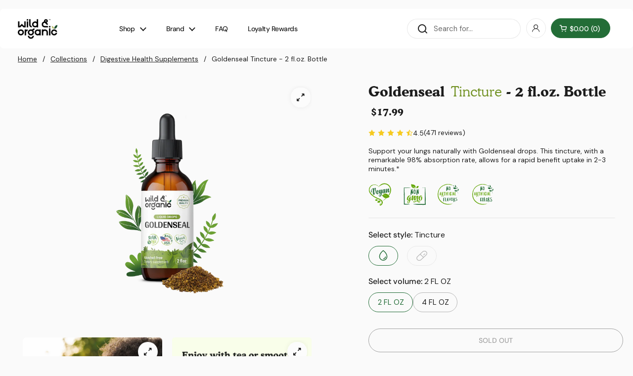

--- FILE ---
content_type: text/html; charset=utf-8
request_url: https://order.buywithprime.amazon.com/khtwag6avk/widget-cart/w-DQLLyyhiC94dl0sBrmzz36
body_size: 68
content:
<script nonce="8bb6012029c27ef055afd2d0e88b6a3d" type="application/javascript">
  const cartEnabled = 'true';
  if (cartEnabled === 'true') {
    import('https://cdn.us-east-1.prod.moon.dubai.aws.dev/5BxYQVlPVti7/B97IdePSMNDH/1/JxxUkZLaFh/scripts/cart.bundle.js').then(() => {
      window.cartLib.initializeCart(
        'top_right',
        'o-2d513c00-9db4-4c20-8108-a74c17762afe',
        'arn:aws:rudolph:us-east-1:158113192558:order-managers/jx9g30r776',
        'WILD &amp; ORGANIC',
        'https://amazon-omni-cdn.com/tyg5lmh9q1i/f07mu9zoxrrha2/e19a085f-b395-4797-b951-1a8fc3b227ec.jpeg',
        '500x500.jpg',
        'https://cdn.us-east-1.prod.moon.dubai.aws.dev/AoQtxP83g5K6/jjT7qv4oGvoy/1/amazon-ember.css',
        '',
        '',
        'bp-fe55b638-2c15-4e2d-9602-e65bfd6cd136'
      );
    });
  }
</script>


--- FILE ---
content_type: text/html; charset=utf-8
request_url: https://order.buywithprime.amazon.com/khtwag6avk/cart-event-bus/w-DQLLyyhiC94dl0sBrmzz36?ubid_ovr=f97dc52d-6f35-4642-8369-9fe1647326b9
body_size: -88
content:
<!DOCTYPE html>
<html lang="en" color-scheme="light">
  <head>
    
    <meta charset="UTF-8"/>
    <meta name="robots" content="noindex">
    <meta http-equiv="X-UA-Compatible" content="IE=edge"/>
    <meta name="viewport" content="width=device-width, initial-scale=1.0"/>
    <meta name="widget-type" content="buyability">
    <title>Buy With Prime</title>
    <script nonce="9463dea19e7a4f82213b0d17f530754f" data-sf-feature="sf-host" type="application/json">
      {
        "clickStreamTenantArn": "arn:aws:irtysh:us-east-1:158113192558:tenant/774a6c3b-66d0-4ffa-9922-e7bdee57de46",
        "theme": "bwp",
        "skipPageLoadEmit": true
      }
    </script>
    <script nonce="9463dea19e7a4f82213b0d17f530754f">
      window.clickstream = window.clickstream || {};
      window.clickstream.createTracker = (applicationId) => {
        return Promise
          ? new Promise((resolve) => {
            const intervalId = setInterval(() => {
              if (window.clickstream.__createClickstream) {
                clearInterval(intervalId);
                resolve(window.clickstream.__createClickstream(applicationId));
              }
            }, 100);
          })
          : undefined;
      };
    </script>
    <script nonce="9463dea19e7a4f82213b0d17f530754f" id="clickstream-script" async src="/static/storefront-host/clickstream.f6759f7ec7dae1953b8a.js"></script>
    <script nonce="9463dea19e7a4f82213b0d17f530754f">
      document
        .getElementById('clickstream-script')
        .addEventListener('load', () => {
          window.clickstream.init('arn:aws:irtysh:us-east-1:158113192558:tenant/774a6c3b-66d0-4ffa-9922-e7bdee57de46');
        });
    </script>
    
    <script nonce="9463dea19e7a4f82213b0d17f530754f" defer src="https://cdn.us-east-1.prod.moon.dubai.aws.dev/5BxYQVlPVti7/B97IdePSMNDH/1/JxxUkZLaFh/scripts/event_bus.bundle.js" data-sf-preload></script>
    <script nonce="9463dea19e7a4f82213b0d17f530754f" id="amzn-style-data" type="application/json">
      {
        "buttonCornerRadius": "4",
        "buttonCornerType": "PILL",
        "widgetLayout": "BUTTON_ONLY",
        "colorTheme": "LIGHT"
      }
    </script>
  </head>
  <body>
    <div id="no-op"></div>
  </body>
</html>


--- FILE ---
content_type: text/css
request_url: https://wildandorganic.com/cdn/shop/t/80/assets/theme.css?v=90584881044440243671763839835
body_size: 11114
content:
@font-face{font-family:Cooper BT;src:url(/cdn/shop/files/Bitstream_-_Cooper_Lt_BT_Bold_2.woff2?v=1758022915) format("woff2");font-weight:700}@font-face{font-family:Cooper BT;src:url(/cdn/shop/files/Bitstream_-_Cooper_Lt_BT_Bold_2.woff?v=1758022915) format("woff");font-weight:700}@font-face{font-family:Cooper BT;src:url(/cdn/shop/files/Bitstream_-_Cooper_Lt_BT_Light_1.woff2?v=1758023267) format("woff2");font-weight:300}@font-face{font-family:Cooper BT;src:url(/cdn/shop/files/Bitstream_-_Cooper_Lt_BT_Light_1.woff?v=1758023266) format("woff");font-weight:300}input,:before,:after,*{box-sizing:border-box}audio,canvas,progress,video{display:inline-block;vertical-align:baseline}input[type=number]::-webkit-inner-spin-button,input[type=number]::-webkit-outer-spin-button{display:none}input[type=search]::-webkit-search-cancel-button,input[type=search]::-webkit-search-decoration{-webkit-appearance:none}input[type=search]::-ms-clear{display:none}html,body,div,span,applet,object,iframe,h1,h2,h3,h4,h5,h6,p,blockquote,pre,a,abbr,acronym,address,big,cite,code,del,dfn,em,img,ins,kbd,q,s,samp,small,strike,strong,sub,sup,tt,var,b,u,i,center,dl,dt,dd,ol,ul,li,fieldset,form,label,legend,table,caption,tbody,tfoot,thead,tr,th,td,article,aside,canvas,details,embed,figure,figcaption,footer,header,hgroup,menu,nav,output,ruby,section,summary,time,mark,audio,video,button{margin:0;padding:0;border:0;font-size:100%;font:inherit;vertical-align:baseline}article,aside,details,figcaption,figure,footer,header,hgroup,menu,nav,section{display:block}body{line-height:1;min-height:100vh;min-height:-webkit-fill-available;padding-bottom:env(safe-area-inset-bottom)}ol,ul{list-style:none}blockquote,q{quotes:none}blockquote:before,blockquote:after,q:before,q:after{content:"";content:none}table{border-collapse:collapse;border-spacing:0}a{text-decoration:none}button{background:transparent;border:none;box-shadow:none;cursor:pointer}.clearfix:after{content:"";display:table;clear:both}.hide,.hidden{display:none}summary{list-style:none}summary::-webkit-details-marker{display:none}*:focus:not(:focus-visible){outline:none!important}*{-webkit-font-smoothing:antialiased;-moz-osx-font-smoothing:grayscale}.visually-hidden{clip:rect(0 0 0 0);clip-path:inset(50%);height:1px;overflow:hidden;position:absolute;white-space:nowrap;width:1px}.gutter--small{padding:var(--gutter-small)}.gutter--regular{padding:var(--gutter-regular)}.gutter--large{padding:var(--gutter-large)}.gutter--xlarge{padding:var(--gutter-xlarge)}.gutter-top--small{padding-top:var(--gutter-small)}.gutter-top--regular{padding-top:var(--gutter-regular)}.gutter-top--large{padding-top:var(--gutter-large)}.gutter-top--xlarge{padding-top:var(--gutter-xlarge)}.gutter-bottom--small{padding-bottom:var(--gutter-small)}.gutter-bottom--regular{padding-bottom:var(--gutter-regular)}.gutter-bottom--large{padding-bottom:var(--gutter-large)}.gutter-bottom--xlarge{padding-bottom:var(--gutter-xlarge)}.spacing--xsmall>*{margin-bottom:.25em}.spacing--xsmall>*.increased-spacing{margin-top:.75em;margin-bottom:.75em}.spacing--small>*{margin-bottom:.5em}.spacing--small>*.increased-spacing{margin-top:1em;margin-bottom:1em}.spacing--large>*{margin-bottom:.75em}.spacing--large>*.increased-spacing{margin-top:1.5em;margin-bottom:1.5em}.spacing--xlarge>*{margin-bottom:1em}.spacing--xlarge>*.increased-spacing{margin-top:2em;margin-bottom:2em}.panel,.card{border:solid var(--border-width-cards) var(--color-borders-cards);border-radius:var(--border-radius-cards);overflow:hidden;background-color:var(--color-background-cards);position:relative;color:var(--color-text-cards)}.card .button{color:var(--color-text-cards)}.card .button--solid{background-color:var(--color-text-cards);border-color:var(--color-text-cards);color:var(--color-foreground-cards)}.card .button--icon svg *{stroke:var(--color-text-cards)}.card .button:not(.button--outline-hover):hover{background-color:var(--color-accent-cards);border-color:var(--color-accent-cards);color:var(--color-foreground-accent-cards)}.card .button:not(.button--outline-hover):hover svg *{stroke:var(--color-foreground-accent-cards)}.card .button--outline-hover:hover{border-color:var(--color-accent-cards);color:var(--color-accent-cards)}.card a{color:var(--color-text-cards)}.card .text-animation--underline{background-image:linear-gradient(to right,var(--color-text-cards),var(--color-text-cards))}@media screen and (max-width: 1023px){.text-with-icon--tooltip .text-with-icon__label,.text-size--xsmall{font-size:calc(11px / 16 * var(--base-body-size) + 0px)}}@media screen and (min-width: 1024px){.text-with-icon--tooltip .text-with-icon__label,.text-size--xsmall{font-size:calc(12px / 16 * var(--base-body-size) + 0px)}}@media screen and (max-width: 1023px){.text-size--small{font-size:calc(12px / 16 * var(--base-body-size) + 0px)}}@media screen and (min-width: 1024px){.text-size--small{font-size:calc(14px / 16 * var(--base-body-size) + 0px)}}@media screen and (max-width: 474px){input,textarea,select,.text-size--regular{font-size:calc(14px / 16 * var(--base-body-size) + 0px)}}@media screen and (min-width: 475px) and (max-width: 1023px){input,textarea,select,.text-size--regular{font-size:calc(15px / 16 * var(--base-body-size) + 0px)}}@media screen and (min-width: 1024px){input,textarea,select,.text-size--regular{font-size:calc(16px / 16 * var(--base-body-size) + 0px)}}@media screen and (max-width: 1023px){.shopify-challenge__container .shopify-challenge__message,.text-size--large{font-size:calc(16px / 16 * var(--base-body-size) + 0px)}}@media screen and (min-width: 1024px){.shopify-challenge__container .shopify-challenge__message,.text-size--large{font-size:calc(18px / 16 * var(--base-body-size) + 0px)}}@media screen and (max-width: 474px){.text-size--xlarge{font-size:calc(16px / 16 * var(--base-body-size) + 0px)}}@media screen and (min-width: 475px) and (max-width: 1023px){.text-size--xlarge{font-size:calc(20px / 16 * var(--base-body-size) + 0px)}}@media screen and (min-width: 1024px){.text-size--xlarge{font-size:calc(24px / 16 * var(--base-body-size) + 0px)}}@media screen and (max-width: 1023px){.text-size--heading{font-size:calc(38px / 60 * var(--base-headings-size) + 0px)}}@media screen and (min-width: 1024px){.text-size--heading{font-size:calc(42px / 60 * var(--base-headings-size) + 0px)}}.button--small{padding:var(--button-padding-small)}@media screen and (max-width: 474px){.button--small{font-size:calc(14px / 16 * var(--base-body-size) + 0px)}}@media screen and (min-width: 475px) and (max-width: 1023px){.button--small{font-size:calc(15px / 16 * var(--base-body-size) + 0px)}}@media screen and (min-width: 1024px){.button--small{font-size:calc(16px / 16 * var(--base-body-size) + 0px)}}.button--regular{padding:var(--button-padding-regular)}@media screen and (max-width: 1023px){.button--regular{font-size:calc(16px / 16 * var(--base-body-size) + 0px)}}@media screen and (min-width: 1024px){.button--regular{font-size:calc(18px / 16 * var(--base-body-size) + 0px)}}.button--large{padding:var(--button-padding-large)}@media screen and (max-width: 1023px){.button--large{font-size:calc(18px / 16 * var(--base-body-size) + 0px)}}@media screen and (min-width: 1024px){.button--large{font-size:calc(20px / 16 * var(--base-body-size) + 0px)}}.alert{display:inline-flex;padding:.875rem 1rem .75rem;margin-bottom:1.125rem;border-radius:var(--border-radius-forms);border:1px solid;line-height:1.1;clear:left;align-items:center}h1,h2,h3,h4,h5,h6,.h1,.h2,.h3,.h4,.h5,.h6{font-family:var(--font-stack-headings);font-weight:var(--font-weight-headings);font-style:var(--font-style-headings);line-height:var(--base-headings-line);margin-bottom:1rem}@media screen and (max-width: 1023px){h1,.h1{font-size:calc(38px / 60 * var(--base-headings-size) + 0px)}}@media screen and (min-width: 1024px){h1,.h1{font-size:calc(58px / 60 * var(--base-headings-size) + 0px)}}@media screen and (max-width: 1023px){h2,.h2{font-size:calc(32px / 60 * var(--base-headings-size) + 0px)}}@media screen and (min-width: 1024px){h2,.h2{font-size:calc(42px / 60 * var(--base-headings-size) + 0px)}}@media screen and (max-width: 1023px){h3,.h3{font-size:calc(26px / 60 * var(--base-headings-size) + 0px)}}@media screen and (min-width: 1024px){h3,.h3{font-size:calc(32px / 60 * var(--base-headings-size) + 0px)}}@media screen and (max-width: 1023px){h4,.h4{font-size:calc(20px / 60 * var(--base-headings-size) + 0px)}}@media screen and (min-width: 1024px){h4,.h4{font-size:calc(24px / 60 * var(--base-headings-size) + 0px)}}@media screen and (max-width: 1023px){h5,.h5{font-size:calc(16px / 60 * var(--base-headings-size) + 0px)}}@media screen and (min-width: 1024px){h5,.h5{font-size:calc(18px / 60 * var(--base-headings-size) + 0px)}}@media screen and (max-width: 1023px){h6,.h6{font-size:calc(15px / 60 * var(--base-headings-size) + 0px)}}@media screen and (min-width: 1024px){h6,.h6{font-size:calc(16px / 60 * var(--base-headings-size) + 0px)}}a{color:var(--color-text-main)}body,input,textarea,select{font-family:var(--font-stack-body);font-weight:var(--font-weight-body);font-style:var(--font-style-body);line-height:var(--base-body-line)}body{background:var(--color-background-main);color:var(--color-text-main)}@media screen and (max-width: 474px){body{font-size:calc(14px / 16 * var(--base-body-size) + 0px)}}@media screen and (min-width: 475px) and (max-width: 1023px){body{font-size:calc(15px / 16 * var(--base-body-size) + 0px)}}@media screen and (min-width: 1024px){body{font-size:calc(16px / 16 * var(--base-body-size) + 0px)}}input,textarea,select{font-size:calc(16px / 16 * var(--base-body-size) + 0px)}.text-weight--bold{font-weight:var(--font-weight-body-bold)}.text-color--secondary{color:var(--color-secondary-text-main)}.text-color--opacity{opacity:.62}.text-decoration--underline{text-decoration:underline}.text-decoration--line-through{text-decoration:line-through}.text-line-height--small{line-height:1.1}.text-line-height--medium{line-height:1.25}.text-style--italic{font-style:italic}.text-style--normal{font-style:normal}.text-align--left{text-align:start}.text-align--center{text-align:center}.text-align--right{text-align:end}.text-animation--underline{background-image:linear-gradient(to right,var(--color-text-main),var(--color-text-main));background-size:0% 2px;background-repeat:no-repeat;display:inline;padding-bottom:3px;transition:all .1s linear}html[dir=rtl] .text-animation--underline{background-position:right calc(1em + 3px)}html[dir=ltr] .text-animation--underline{background-position:left calc(1em + 3px)}.no-touchevents a:hover .text-animation--underline,.no-touchevents button:hover .text-animation--underline{background-size:100% 2px}@media screen and (max-width: 1023px){a .text-animation--underline.underline-mobile{background-size:100% 2px}}.text-animation--underline-thin{background-image:linear-gradient(to right,var(--color-text-main),var(--color-text-main));background-size:0% 1px;background-repeat:no-repeat;display:inline;padding-bottom:3px;transition:all .1s linear}html[dir=rtl] .text-animation--underline-thin{background-position:right calc(1em + 2px)}html[dir=ltr] .text-animation--underline-thin{background-position:left calc(1em + 2px)}.no-touchevents a:hover .text-animation--underline-thin,.no-touchevents button:hover .text-animation--underline-thin{background-size:100% 1px}@media screen and (max-width: 1023px){a .text-animation--underline-thin.underline-mobile{background-size:100% 1px}}.text-animation--underline-in-header{background-image:linear-gradient(to right,var(--color-accent-header),var(--color-accent-header));background-size:0% 1px;background-repeat:no-repeat;display:inline;padding-bottom:3px;transition:all .1s linear}html[dir=rtl] .text-animation--underline-in-header{background-position:right calc(1em + 2px)}html[dir=ltr] .text-animation--underline-in-header{background-position:left calc(1em + 3px)}.no-touchevents a:hover .text-animation--underline-in-header,.no-touchevents button:hover .text-animation--underline-in-header{background-size:100% 2px}@media screen and (max-width: 1023px){a .text-animation--underline-in-header.underline-mobile{background-size:100% 1px}}.text-with-icon{position:relative;color:var(--color-text-main);display:inline-flex;align-items:center;margin-inline-end:1.25rem}.text-with-icon svg *{fill:var(--color-text-main)}.text-with-icon .text-animation--underline-thin{background-position:100% calc(1em + 4px);padding-bottom:0}.text-with-icon--compact{margin-inline-end:1.875rem}.text-with-icon--compact .text-with-icon__icon{margin-inline-end:.625rem}.text-with-icon--tooltip{position:relative;width:2rem;height:2rem;margin-inline-end:.625rem}.text-with-icon--tooltip .text-with-icon__label{position:absolute;top:-100%;left:50%;width:max-content;transform:translate(-50%);background:var(--color-text-main);color:var(--color-background-main);padding:.0625rem .4375rem;border-radius:clamp(0px,var(--border-radius-buttons),5px);opacity:0;transition:opacity .12s linear;pointer-events:none}.text-with-icon--tooltip .text-with-icon__label:after{top:100%;left:50%;border:solid transparent;content:"";height:0;width:0;position:absolute;pointer-events:none;border-color:transparent;border-top-color:var(--color-text-main);border-width:.3125rem;margin-inline-start:-.3125rem;-webkit-margin-start:-.3125rem}.text-with-icon--tooltip:hover .text-with-icon__label{opacity:1}.text-with-icon__icon{display:flex;align-items:center;margin-inline-end:.5rem}.text-with-icon--small svg{width:1.375rem;height:1.375rem}.text-with-icon--large svg{width:2rem;height:2rem}#main a.text-link,.rte a{color:var(--color-text-main);border-bottom:1px solid;padding-bottom:1px;transition:all .1s linear}.no-touchevents #main a.text-link:hover,.no-touchevents .rte a:hover{color:var(--color-accent-main)}a.text-link{border-bottom:1px solid;padding-bottom:1px;transition:all .1s linear}.no-touchevents a.text-color--opacity:hover{opacity:1}.text-link--has-icon{border:0;display:inline-flex;align-items:center;gap:var(--gutter-small)}.text-link--has-icon svg path{fill:var(--color-text-main)}.text-link--has-icon span{border-bottom:solid 1px}del{text-decoration:line-through;opacity:.54}strong{font-weight:var(--font-weight-body-bold)}em{font-style:italic}p{margin-bottom:12px}.rte ul{list-style:disc inside}.rte ul li:not(:first-child){margin-top:.75rem}.rte ol{list-style:decimal inside}.rte ol li:not(:first-child){margin-top:.75rem}.rte blockquote{padding:.75rem 1.125rem;border-left:.1875rem solid var(--color-borders-main)}.rte blockquote:not(:first-child){margin-top:1.5rem}.rte blockquote:not(:last-child){margin-bottom:1.5rem}.rte img{max-width:100%;height:auto}.rte iframe[src*=youtube],.rte iframe[src*=vimeo]{width:100%;height:100%;aspect-ratio:16/9}.remove-line-height-space{margin-bottom:calc(1em * var(--base-body-line) / -2 + .3125rem)}.remove-line-height-space--small{margin-bottom:-.55em}.remove-line-height-space--medium{margin-bottom:calc(-.625em + .3125rem)}.container--small{margin:0 auto;width:100%;max-width:667px;padding-inline-start:var(--gutter-container);-webkit-padding-start:var(--gutter-container);padding-inline-end:var(--gutter-container)}.container--compact{margin:0 auto;width:100%;max-width:867px;padding-inline-start:var(--gutter-container);-webkit-padding-start:var(--gutter-container);padding-inline-end:var(--gutter-container)}.container--medium{margin:0 auto;width:100%;max-width:1023px;padding-inline-start:var(--gutter-container);-webkit-padding-start:var(--gutter-container);padding-inline-end:var(--gutter-container)}.container--large{margin:0 auto;width:1360px;max-width:100%;padding-inline-start:var(--gutter-container);-webkit-padding-start:var(--gutter-container);padding-inline-end:var(--gutter-container)}@media screen and (max-width: 1500px){.container--large{width:1360px}}@media screen and (max-width: 1360px){.container--large-with-mobile-padding{padding-inline-start:var(--gutter-xlarge);-webkit-padding-start:var(--gutter-xlarge);padding-inline-end:var(--gutter-xlarge)}}.container--fullwidth{max-width:100%;padding:0}.container--vertical-space{margin-top:var(--container-vertical-space)}.container--vertical-space-small{margin-top:clamp(2.5rem,var(--container-vertical-space),5rem)}.container--vertical-space-xsmall{margin-top:calc(var(--container-vertical-space) * .5)}.container--no-margin-if-not-first:not(:first-of-type){margin-top:0}.container--remove-bottom-margin{margin-bottom:calc(var(--container-vertical-space) * -.5)}.shopify-section.can-be-fullwidth:last-child .container--fullwidth{margin-bottom:calc(var(--container-vertical-space) * -2)}.mount-slideshow:last-child .css-slider--bottom-navigation .css-slider-navigation-container{margin-bottom:-.75rem}#main .shopify-section:first-child .container--vertical-space:not(.container--fullwidth){margin-top:clamp(24px,calc(var(--container-vertical-space) / 2),50px)}#main .shopify-section:first-child .container--fullwidth{margin-top:0!important}.container--remove-margin-after+.container--remove-margin-before{margin-top:0}.section--remove-bottom-margin-after+.shopify-section>.container--vertical-space:first-of-type{margin-top:0}.remove-empty-space>*:empty{display:none}.remove-empty-space>*:first-child{margin-top:0}.remove-empty-space>*:last-child{margin-bottom:0}.gutter-bottom--page{margin-bottom:calc(var(--gutter-large) * .8)}.margin-bottom--regular{margin-bottom:var(--gutter-regular)}.margin-bottom--large{margin-bottom:var(--gutter-large)}.margin-top--regular{margin-top:var(--gutter-regular)}.align-content{display:flex;height:100%;position:relative}.align-content--horizontal-left{justify-content:flex-start;text-align:start}.align-content--horizontal-center{justify-content:center;text-align:center}.align-content--horizontal-right{justify-content:flex-end;text-align:end}.align-content--vertical-top{align-items:flex-start}.align-content--vertical-middle{align-items:center}.align-content--vertical-bottom{align-items:flex-end}.element--wrap-paranth:before{content:" (";white-space:pre}.element--wrap-paranth:after{content:") ";white-space:pre}.element--height-small{min-height:40vh}.element--height-regular{min-height:60vh}.element--height-large{min-height:80vh}.element--body-bgc{background-color:var(--color-background-main)}.element--has-border{border-color:var(--color-borders-cards);border-width:var(--border-width-cards);border-style:solid}.element--has-border--body{border-color:var(--color-borders-main);border-width:var(--border-width-cards);border-style:solid}.element--has-border-thin{border-width:1px}.element--no-border{border:0}@media screen and (max-width: 767px){.element--no-border-on-small{border:0}}.element--border-radius{border-radius:var(--border-radius-cards);overflow:hidden}.element--border-radius img{border-radius:var(--border-radius-cards)}.element--border-radius-top,.element--border-radius-top img{border-radius:var(--border-radius-cards) var(--border-radius-cards) 0 0}.element--border-width-clamped{border-style:solid;border-width:clamp(0px,var(--border-width-cards),1px)}.element--no-radius{border-radius:0}.element--is-inline-block{display:inline-block}.element--display-none{display:none}@media screen and (max-width: 767px){.element--hide-on-small{display:none!important}}@media screen and (min-width: 768px){.element--hide-on-desk{display:none}.element--hide-on-desk_i{display:none!important}}.element--align-self-center{align-self:center}.element--z-1{z-index:1}.grid{--col-gap: var(--grid-gap);--col-size: calc( (100% - var(--col-gap) * (var(--visible-cols) - 1)) / var(--visible-cols) );display:grid;grid-gap:var(--col-gap)}.grid-1{--visible-cols: 1}.grid-2{--visible-cols: 2}.grid-3{--visible-cols: 3}.grid-4{--visible-cols: 4}.grid-5{--visible-cols: 5}.grid-6{--visible-cols: 6}@media screen and (max-width: 1280px){.grid-laptop-1{--visible-cols: 1}}@media screen and (max-width: 1280px){.grid-laptop-2{--visible-cols: 2}}@media screen and (max-width: 1280px){.grid-laptop-3{--visible-cols: 3}}@media screen and (max-width: 1280px){.grid-laptop-4{--visible-cols: 4}}@media screen and (min-width: 980px){.grid-desk-2{--visible-cols: 2}}@media screen and (max-width: 1280px){.grid-laptop-5{--visible-cols: 5}}@media screen and (max-width: 1280px){.grid-laptop-6{--visible-cols: 6}}@media screen and (max-width: 1023px){.grid-portable-1{--visible-cols: 1}}@media screen and (max-width: 1023px){.grid-portable-2{--visible-cols: 2}}@media screen and (max-width: 1023px){.grid-portable-3{--visible-cols: 3}}@media screen and (max-width: 1023px){.grid-portable-4{--visible-cols: 4}}@media screen and (max-width: 1023px){.grid-portable-5{--visible-cols: 5}}@media screen and (max-width: 1023px){.grid-portable-6{--visible-cols: 6}}@media screen and (max-width: 767px){.grid-lap-1{--visible-cols: 1}}@media screen and (max-width: 767px){.grid-lap-2{--visible-cols: 2}}@media screen and (max-width: 968px){.grid-lap-3{--visible-cols: 3}}@media screen and (max-width: 767px){.grid-lap-4{--visible-cols: 4}}@media screen and (max-width: 767px){.grid-lap-5{--visible-cols: 5}}@media screen and (max-width: 767px){.grid-lap-6{--visible-cols: 6}}@media screen and (max-width: 474px){.grid-palm-1{--visible-cols: 1}}@media screen and (max-width: 474px){.grid-palm-2{--visible-cols: 2}}@media screen and (max-width: 474px){.grid-palm-3{--visible-cols: 3}}@media screen and (max-width: 474px){.grid-palm-4{--visible-cols: 4}}@media screen and (max-width: 474px){.grid-palm-5{--visible-cols: 5}}@media screen and (max-width: 474px){.grid-palm-6{--visible-cols: 6}}.grid--slider{grid-auto-flow:column;grid-template-columns:var(--col-size);grid-auto-columns:var(--col-size);position:relative}.grid--layout{grid-template-columns:repeat(var(--visible-cols),var(--col-size))}@media screen and (min-width: 1024px){.grid--highlight-first-item{grid-template-columns:repeat(4,1fr)}.grid--highlight-first-item div:first-child{grid-column-start:span 2}}@media screen and (max-width: 359px){.grid-tiny-1{--visible-cols: 1}}@media screen and (max-width: 1280px){.laptop-hide{display:none!important}.laptop-show{display:block}}@media screen and (max-width: 1023px){.portable-hide{display:none!important}.portable-show{display:block}}@media screen and (max-width: 767px){.lap-hide{display:none!important}.lap-show{display:block}}@media screen and (max-width: 474px){.palm-hide{display:none!important}.palm-show{display:block}}.grid--gap-small{--col-gap: 18px}.grid--gap-large{--col-gap: calc(var(--gutter-xlarge) * .6)}.grid--gap-xlarge{--col-gap: calc(var(--gutter-xlarge) * .8)}.grid--gap-none{--col-gap: 0px}.grid--gap-bottom{row-gap:var(--gutter-xlarge)}.grid--no-stretch{align-items:start}@media screen and (max-width: 1023px){.portable--grid--slider{--col-gap: var(--grid-gap);--col-size: calc( (100% - var(--col-gap) * (var(--visible-cols) - 1)) / var(--visible-cols) ) !important;grid-auto-flow:column!important;grid-template-columns:var(--col-size)!important;grid-auto-columns:var(--col-size)!important}.portable--grid--slider.grid-1{--visible-cols: 1}}:root{--gutter-small: 15px;--gutter-regular: 25px;--gutter-large: 50px;--gutter-xlarge: 80px;--gutter-container: 36px;--sidebar-width: 509px;--sidebar-gutter: 40px;--full-height: 100vh;--button-padding-large: .9375rem 2.875rem;--button-padding-regular: .6875rem 2.25rem;--button-padding-small: .5rem 1.625rem;--input-padding: .75rem;--button-product: 3.75rem;--header-vertical-space: 30px;--container-vertical-space: var(--container-vertical-space-base);--grid-gap: var(--grid-gap-original-base)}@media screen and (max-width: 1280px){:root{--gutter-small: 12px;--gutter-regular: 20px;--gutter-large: 35px;--gutter-xlarge: 60px;--container-vertical-space: calc(var(--container-vertical-space-base) * .8);--grid-gap: calc(var(--grid-gap-original-base) * .8)}}@media screen and (max-width: 1023px){:root{--gutter-small: 9px;--gutter-regular: 15px;--gutter-large: 25px;--gutter-xlarge: 40px;--gutter-container: 30px;--button-padding-large: .75rem 2.5rem;--sidebar-width: 375px;--sidebar-gutter: 20px;--header-vertical-space: 20px;--container-vertical-space: calc(var(--container-vertical-space-base) * .6);--grid-gap: calc(var(--grid-gap-original-base) * .5)}}@media screen and (max-width: 767px){:root{--button-padding-large: .75rem 2rem;--button-padding-regular: .5rem 1.5rem;--button-padding-small: .375rem .875rem;--input-padding: .5rem;--button-product: 3.125rem;--gutter-container: 20px;--header-vertical-space: 15px}}@media screen and (max-width: 474px){:root{--sidebar-width: 100%;--sidebar-gutter: 15px;--gutter-container: 10px}}.alert strong{text-transform:capitalize}.alert a{text-decoration:underline}.alert--error{background-color:#efe3e3;border-color:#e1d2d2;color:#000}.alert--success{background-color:#eef3eb;border-color:#d8e1d2;color:#000}.alert--blank{border-color:var(--color-borders-main)}.alert--note{background-color:var(--color-third-background-main);border-color:var(--color-borders-main);color:var(--color-text-main)}.alert--unstyled{background:transparent;border:none;padding:0;margin:0}.alert--circle{line-height:1}.alert--circle:before{content:"";display:inline-block;width:.75rem;height:.75rem;border-radius:100%;margin-inline-end:.625rem;position:relative;top:.125rem;flex-shrink:0;align-self:flex-start}.alert--circle.alert--blank:before{border:2px solid;opacity:.25}.alert--circle.alert--note:before{border:2px solid;opacity:.5}.alert--circle.alert--success:before{background-color:#52c057}.alert--circle.alert--error:before{background-color:#e56d6d}.alert--circle.alert--circle-loading:before{animation:circle-bounce .4s linear infinite alternate}.alert__icon{width:1.3125rem;height:1.3125rem;display:inline-flex;float:left;align-items:center;justify-content:center;border-radius:100%;position:relative;top:0;margin-inline-end:.75rem;flex-shrink:0;align-self:flex-start}.alert__icon svg *{fill:#fff!important;stroke:none!important}.alert--error .alert__icon{background-color:#e56d6d}.alert--success .alert__icon{background-color:#52c057}.card .alert{color:var(--color-text-cards)}.alert[onclick]{cursor:pointer}.alert--wide{width:100%;display:flex}@keyframes circle-bounce{0%{border-width:2px;opacity:.5}to{border-width:4px;opacity:.25}}.button{text-align:center;display:inline-block;border-style:solid;border-radius:var(--border-radius-buttons);transition:all .1s linear;font-weight:var(--font-weight-buttons);line-height:1.25;cursor:pointer;border-width:var(--border-width-buttons);color:var(--color-text-main)}.button--fullwidth{width:100%}.button--icon{align-items:center;display:inline-flex;position:relative;padding-inline-start:3.3125rem;-webkit-padding-start:3.3125rem}.button--icon span{line-height:1}.button--icon .button__icon{width:22px;height:100%;position:absolute;top:0;display:flex;pointer-events:none;align-items:center}html[dir=rtl] .button--icon .button__icon{right:1.25rem}html[dir=ltr] .button--icon .button__icon{left:1.25rem}.button--icon svg{width:22px;height:100%}.button--icon svg *{stroke:var(--color-text-main);transition:all .1s linear}.button--loader{position:relative}.button--loader .button__preloader{position:absolute;margin:0;width:20px;height:20px;transform:translate3d(-50%,-50%,0);top:50%;left:50%;display:none}.button--loader .button__preloader-element{animation:rotate 2s linear infinite;height:100%;transform-origin:center center;width:100%;position:absolute;top:0;margin:auto}html[dir=rtl] .button--loader .button__preloader-element{right:0}html[dir=ltr] .button--loader .button__preloader-element{left:0}.button--loader .button__preloader-element circle{stroke-dasharray:150,200;stroke-dashoffset:-10;animation:dash 1.5s ease-in-out infinite;stroke-linecap:round}.button--loader.button--outline circle{stroke:var(--color-text-main)}.button--loader.button--solid circle{stroke:var(--color-foreground-main)}.button--loader.card circle{stroke:var(--color-text-cards)}.button--loader.working{pointer-events:none}.button--loader.working .button__text{opacity:0}.button--loader.working .button__preloader{display:block}.button--outline{background-color:transparent}.button--solid{background-color:var(--custom-color-1);border-color:var(--custom-color-1);color:var(--color-foreground-main)}.button--no-padding{padding:0}.no-touchevents .button:not(.button--outline-hover):hover{background-color:var(--color-accent-main);border-color:var(--color-accent-main);color:var(--color-foreground-accent-main)}.no-touchevents .button:not(.button--outline-hover):hover svg *{stroke:var(--color-foreground-accent-main)}.no-touchevents .button--outline-hover:not(.button--no-hover):hover{border-color:var(--color-accent-main);color:var(--color-accent-main)}.button:focus-visible{box-shadow:0 0 0 3px var(--color-secondary-background-main)}a.button__icon{padding-top:1px}.flex-buttons{position:relative;display:flex;flex-flow:row wrap;width:calc(100% + .625rem);margin-inline-start:-.3125rem;-webkit-margin-start:-.3125rem;margin-top:.625rem!important}.flex-buttons>*{margin:.625rem .3125rem 0;flex:auto;width:auto}@-webkit-keyframes rotate{to{transform:rotate(360deg)}}@keyframes rotate{to{transform:rotate(360deg)}}@-webkit-keyframes dash{0%{stroke-dasharray:1,200;stroke-dashoffset:0}50%{stroke-dasharray:89,200;stroke-dashoffset:-35}to{stroke-dasharray:89,200;stroke-dashoffset:-124}}@keyframes dash{0%{stroke-dasharray:1,200;stroke-dashoffset:0}50%{stroke-dasharray:89,200;stroke-dashoffset:-35}to{stroke-dasharray:89,200;stroke-dashoffset:-124}}.main-go-top{position:fixed;bottom:var(--gutter-regular);display:flex;width:2.75rem;height:2.75rem;align-items:center;justify-content:center;border-style:solid;border-radius:var(--border-radius-buttons);border-width:var(--border-width-buttons);border-color:var(--color-borders-main);background:var(--color-background-main);cursor:pointer;transform:translateY(200%);transition:.25s linear transform}html[dir=rtl] .main-go-top{left:var(--gutter-regular)}html[dir=ltr] .main-go-top{right:var(--gutter-regular)}.main-go-top__icon svg{transform:scaleY(-1);transform-origin:0% 40%}.main-go-top__icon path{fill:var(--color-text-main)}.main-go-top.show{transform:translateY(0)}.card--no-sideborders{border-left:0;border-right:0}.card--no-radius{border-radius:0}.card--no-borders{border:0}.card--fullwidth{width:100%}.card__icon{width:3.125rem;margin:0 auto;background-color:var(--color-background-main);overflow:hidden;position:relative}.card__icon svg{position:absolute;top:50%;left:50%;transform:translate(-50%,-50%);width:50%;height:50%}.card__icon svg path{stroke:#000}.card__icon-size--regular{width:160px;height:160px}.card__icon-size--large{width:220px;height:220px}@media screen and (max-width: 1023px){.card__icon-size--large{width:160px;height:160px}}@media screen and (max-width: 474px){.card__icon{width:120px;height:120px}}.card__icon--is-img img{position:absolute;top:50%;left:50%;transform:translate(-50%,-50%);width:50%;height:50%}.card__image{height:0;position:relative;display:block;overflow:hidden;width:100%}.card__image svg{background:#00000014}.card__image--with-overlay:after{content:"";background:var(--color-background-cards);opacity:.36;border-radius:var(--border-radius-cards)}.card__text{z-index:99;word-wrap:break-word;word-break:break-word}.card__text>*{display:block}@media screen and (max-width: 767px){.card__text.gutter--xlarge{padding:var(--gutter-large)}}.card__text:empty{display:none}.card__whole-link{display:block;height:100%}.card__whole-link:focus-visible{outline:none}.card__whole-link:focus-visible .card__text{outline:auto 5px -webkit-focus-ring-color}input,textarea,select{background-color:var(--color-background-main);border:var(--border-width-forms) solid var(--color-borders-forms-primary);border-radius:var(--border-radius-forms);color:var(--color-text-main);resize:none;padding:var(--input-padding);vertical-align:middle;-webkit-appearance:none;outline:none!important;transition:all .1s linear}input::placeholder,textarea::placeholder,select::placeholder{color:var(--color-text-main);opacity:.66;transition:all .1s linear}.no-touchevents input:hover,input:focus,.no-touchevents textarea:hover,textarea:focus,.no-touchevents select:hover,select:focus{border-color:var(--color-borders-forms-secondary)}input:focus-visible,textarea:focus-visible,select:focus-visible{box-shadow:0 0 0 .1875rem var(--color-secondary-background-main)}.site-header-container input,.site-header-container textarea,.site-header-container select{color:var(--color-text-header);background:transparent}textarea{height:7.8125rem;line-height:1.4;padding-top:.625rem}input[type=number]::-webkit-inner-spin-button,input[type=number]::-webkit-outer-spin-button{-webkit-appearance:none;appearance:none}input[type=number]{-moz-appearance:textfield}input:not([type=checkbox]):not([type=radio]):not([type=submit]):-webkit-autofill,input:not([type=checkbox]):not([type=radio]):not([type=submit]):-webkit-autofill:hover,input:not([type=checkbox]):not([type=radio]):not([type=submit]):-webkit-autofill:focus,input:not([type=checkbox]):not([type=radio]):not([type=submit]):-webkit-autofill:active{-webkit-box-shadow:0 0 0 1.875rem var(--color-background-main) inset!important}input[type=checkbox],input[type=radio]{width:20px;height:20px;border-radius:5px;padding:0;margin:0;position:relative}input[type=checkbox]:before,input[type=radio]:before{content:"";clip-path:polygon(86% 11%,39% 67%,12% 43%,0% 57%,40% 95%,100% 22%);transform-origin:top left;background-color:var(--color-background-main);background-size:contain;width:70%;height:70%;transform:scale(0) translate(-50%,-50%);display:inline-block;position:absolute;top:50%;left:50%;transition:transform ease .25s}input[type=checkbox]:checked,input[type=radio]:checked{background:var(--color-text-main)}input[type=checkbox]:checked:before,input[type=radio]:checked:before{transform:scale(1) translate(-50%,-50%)}select{background-repeat:no-repeat;background-position:calc(100% - 1.5rem) center;background-size:.8125rem .5rem;padding:var(--input-padding);width:100%;cursor:pointer;text-align:start;transition:border .1s linear;-moz-appearance:none;-webkit-appearance:none;appearance:none}html[dir=rtl] select{background-position:1.25rem center}html[dir=rtl] select{padding-left:3.3125rem;padding-right:1rem}html[dir=ltr] select{padding-right:3.3125rem;padding-left:1rem}input[type=search]::-webkit-search-decoration,input[type=search]::-webkit-search-cancel-button,input[type=search]::-webkit-search-results-button,input[type=search]::-webkit-search-results-decoration{-webkit-appearance:none}.form-field label{display:block;margin-bottom:.375rem}.form-field input,.form-field textarea{width:100%}.shopify-challenge__container{background-color:#00000003;border:solid 1px rgba(0,0,0,.1);border-radius:.625rem;padding:var(--gutter-large) 0;margin-top:100px!important}.shopify-challenge__container .shopify-challenge__message{padding:var(--gutter-large) 0 var(--gutter-small)}.shopify-challenge__container input[type=submit]{background-color:var(--color-accent-main);border-color:var(--color-accent-main);color:var(--color-foreground-accent-main);margin-top:1.25rem;cursor:pointer}.form-row{width:100%;display:block;padding-top:var(--gutter-small)}.form-row input{width:100%}.lazy-image{position:relative;overflow:hidden}.lazy-image:not(.lazy-image--no-transition):before,.lazy-image:not(.lazy-image--no-transition):after{content:"";z-index:-1}.lazy-image:not(.lazy-image--no-transition):before{background:var(--color-fourth-background-main)}.lazy-image:not(.lazy-image--no-transition):after{background:var(--color-secondary-background-main);animation:lazy-loading 5s infinite;opacity:.2}.lazy-image.lazy-image--animation.lazyloaded{overflow:hidden}.lazy-image.lazy-image--animation.lazyloaded img{transform:scale(1) translateZ(0);transition:transform .45s ease-in-out,opacity .3s linear;will-change:transform}.no-touchevents a:hover .lazy-image.lazy-image--animation.lazyloaded img{transform:scale(1.1) translateZ(0);transition:transform .6s ease-out,opacity .3s!important}.lazy-image img{height:100%;height:auto;width:100%;object-fit:cover;transition:opacity .3s linear;vertical-align:bottom;position:relative;z-index:9;opacity:0}.lazy-image.lazyloaded:before,.lazy-image.lazyloaded:after{display:none}.lazy-image.lazyloaded img{opacity:1}.lazy-image.lazy-image--background{position:absolute;top:0;width:100%;height:100%!important;z-index:0;padding-top:0!important}html[dir=rtl] .lazy-image.lazy-image--background{right:0}html[dir=ltr] .lazy-image.lazy-image--background{left:0}.lazy-image.lazy-image--background img{height:100%;width:100%;object-fit:cover}.lazy-image.lazy-image--fit img{object-fit:contain!important;padding:var(--image-fit-padding)}.lazy-image.lazy-image--fit.lazy-image--small img{padding:5%}.lazy-image[data-ratio]{height:0}.lazy-image[data-ratio] img{position:absolute;top:0;height:100%;width:100%;object-fit:cover}html[dir=rtl] .lazy-image[data-ratio] img{right:0}html[dir=ltr] .lazy-image[data-ratio] img{left:0}@keyframes lazy-loading{0%{width:0;left:0}50%{width:100%;left:0}to{left:100%;width:0}}.onboarding-svg{position:relative;display:block;text-align:center;width:100%}.onboarding-svg svg{position:absolute;top:0;left:0;width:100%;height:100%}.svg-placeholder{display:block;font-size:0;position:relative}.svg-placeholder svg{position:absolute;top:50%;left:50%;transform:translate(-50%,-50%);fill:var(--color-secondary-text-main);width:80%;height:80%}.svg-placeholder--foreground{background:var(--color-secondary-background-main)}.apply-gallery-animation{will-change:transform}body.modal-opened,body.sidebar-opened{overflow:hidden}.main-content{position:relative}.search-page-form form{display:flex;gap:var(--gutter-regular)}.search-page-form form .site-search-handle{flex-grow:1}.search-page-form form input{width:100%}.search-title{font-weight:var(--font-weight-body)}.search-item.active{background-color:var(--color-third-background-main);outline:.625rem solid var(--color-third-background-main);border-radius:clamp(0px,var(--border-radius-cards),1px)}.search-more.active{background-color:var(--color-accent-main)!important;color:var(--color-foreground-accent-main)!important;border-color:transparent!important}.skip-to-content:focus{clip-path:none;clip:auto;width:auto;height:auto;margin:0;color:var(--color-text-main);background-color:var(--color-background-main);position:fixed;padding:10px;opacity:1;z-index:10000;transition:none;top:0}html[dir=rtl] .skip-to-content:focus{right:0}html[dir=ltr] .skip-to-content:focus{left:0}.panel--no-sideborders{border-left:0;border-right:0}.panel--no-radius{border-radius:0}.panel--no-borders{border:0}.section-heading{display:flex;align-items:flex-end;justify-content:space-between}.section-heading__title{margin-bottom:10px}.section-heading__subheading{display:inline-block;width:100%}.section-heading__text{padding-inline-end:10%;word-break:break-word}.section-heading__actions{flex-shrink:0}@media screen and (max-width: 767px){.site-search-handle input{height:3.125rem}.section-heading:not(.section-heading--single-line){flex-direction:column;align-items:flex-start;justify-content:flex-start}.section-heading:not(.section-heading--single-line) .section-heading__actions{margin-top:.625rem}}.section-heading:empty{display:none}.social-icons{display:flex;flex-wrap:wrap;margin-inline-start:-.3125rem;-webkit-margin-start:-.3125rem}.social-icons a{display:inline-flex;align-items:center;justify-content:center;width:1.5rem;height:1.5rem;margin:.5rem;border:none}.social-icons a .icon{width:1.5rem;height:1.5rem;display:flex;align-items:center;justify-content:center}.social-icons a .icon svg{height:100%;width:100%}.card__image svg,.card__image--background,.card__image--with-overlay:after,.lazy-image:not(.lazy-image--no-transition):before,.lazy-image:not(.lazy-image--no-transition):after,.svg-placeholder.svg-placeholder--background{position:absolute;top:0;width:100%;height:100%}html[dir=rtl] .card__image svg,.card__image html[dir=rtl] svg,html[dir=rtl] .card__image--background,html[dir=rtl] .card__image--with-overlay:after,html[dir=rtl] .lazy-image:not(.lazy-image--no-transition):before,html[dir=rtl] .lazy-image:not(.lazy-image--no-transition):after,html[dir=rtl] .svg-placeholder.svg-placeholder--background{right:0}html[dir=ltr] .card__image svg,.card__image html[dir=ltr] svg,html[dir=ltr] .card__image--background,html[dir=ltr] .card__image--with-overlay:after,html[dir=ltr] .lazy-image:not(.lazy-image--no-transition):before,html[dir=ltr] .lazy-image:not(.lazy-image--no-transition):after,html[dir=ltr] .svg-placeholder.svg-placeholder--background{left:0}.site-nav.style--classic .submenu.mega-menu .submenu-holder .mega-link{padding-bottom:5px!important}.header-type-2 .sticky-header.show .header__bottom.container--large{display:block}@media screen and (min-width: 1200px){announcement-bar{padding:6px 0}}.template-product .shopify-payment-button__button--branded div[role=button],.template-product button.shopify-payment-button__button.shopify-payment-button__button--unbranded{background:linear-gradient(269.35deg,#1a4d2d 4.18%,#2b834c)!important;color:#fff}.template-product .shopify-payment-button__button--branded div[role=button]:hover,.template-product button.shopify-payment-button__button.shopify-payment-button__button--unbranded:hover{transition:all 3s!important;background-image:linear-gradient(90deg,#1a4d2d 50%,#2b834c)!important}.top-seller-wrapper{position:absolute;z-index:1;top:5%;left:18%;width:117px}@media screen and (min-width: 1300px){.top-seller-wrapper{position:absolute;z-index:1;top:9%;left:23%;width:117px}}@media screen and (max-width: 968px){.productTypeCard .portable--grid--slider.grid-1{--visible-cols: 1.1}.productTypeCard .product-gallery-item{padding-top:88.000188%!important}.productTypeCard .mount-product-page{padding-top:19px}.top-seller-wrapper{top:7%;left:18%}.mobile-top-links-wo{width:100%;max-width:87vw}.sticky-header.show .header__top{padding-top:6.5px;padding-bottom:6.5px}.container--vertical-space{margin-top:30px!important}.top-seller-wrapper{width:68px}}.template-product div.widgetSellingPlanWrapper input:checked+label{background-color:transparent!important;color:#1d1d1d!important;border:1px solid #1D1D1D!important}#appstle_subscription_widget0 .appstle_tooltip_wrapper{display:none!important}.template-product div.appstle_input_wrapper:hover label,.template-product div.appstle_input_wrapper:hover input:checked+label{background-color:transparent!important;background:#fff!important;color:#1d1d1d!important}.template-product .appstle_sub_widget input[type=radio]+label:before{background:transparent!important}.template-product div.appstle_input_wrapper label{border:1px solid #E8E8E8!important}.template-product .widgetSellingPlanWrapper label{flex-direction:row-reverse!important}.template-product .appstle-selling-plan-detail-wrapper span.appstle_lowercase.appstle_sellingPlan_price.appstle_formattext_block{text-align:left!important}.template-product div.appstle_span_wrapper{flex-direction:row-reverse;margin-bottom:4px}.template-product div.widgetSellingPlanWrapper input:checked+label+span{background:#ffe667!important}.template-product .appstle_input_wrapper span.appstle_sellingPlan_discountText{font-weight:500!important;background:#f6ca21!important;border-radius:4px!important;padding:9px 8px!important;font-size:12px!important;color:#121212!important;height:24px;letter-spacing:0;width:74px;right:24px!important}.template-product .appstle-selling-plan-name-wrapper.appstle-selling-plan-label-name,.template-product div.appstle-selling-plan-name-wrapper{font-size:16px;font-weight:500;margin-bottom:5px;height:100%;display:flex;align-items:center;font-family:var(--font-stack-body)!important}.template-product .appstle-frequency-description,.template-product .appstle-selling-plan-detail-wrapper span.appstle_lowercase.appstle_sellingPlan_price.appstle_formattext_block{font-size:12px}.template-product .shopify-payment-button{width:100%}.template-product .shopify-payment-button__button{height:48px}.template-product .product-collection--list a{font-size:14px}.template-product .toggle__content.rte ul li:not(:first-child){margin-top:0;font-size:16px}.template-product .product-quantity__minus,.template-product .product-quantity__plus{width:48px;height:48px;min-width:48px}.template-product .product-quantity__minus svg,.template-product .product-quantity__plus svg{width:13px;height:16px}.template-product .product-quantity{width:139px;min-width:139px;max-width:139px}.template-product .product-quantity__selector{font-size:14px}.template-product span.appstle_lowercase.appstle_sellingPlan_price.appstle_price_block{font-size:16px!important;line-height:0;font-family:var(--font-stack-body)!important}.template-product .appstle-selling-plan-detail-wrapper span.appstle_lowercase.appstle_sellingPlan_price.appstle_onetime_amount{font-size:16px!important;font-family:var(--font-stack-body)!important}.template-product span.appstle_lowercase.appstle_sellingPlan_formattedCompareAtPrice.appstle_price_block{margin-left:5px!important;font-family:var(--font-stack-body)!important;font-weight:400}body{background:#fafafa}@media screen and (max-width: 450px){.template-search .grid{--col-gap: 20px}.template-search .grid-lap-2{--visible-cols: 1}.template-search .grid--layout{grid-template-columns:repeat(var(--visible-cols),230px);justify-content:center}.top-seller-wrapper{top:5%;left:14%}}@media screen and (min-width: 1200px){.css-slider-dot-navigation{opacity:0}.site-header{max-width:1320px;margin:18px auto 0}}.navCollectionIcon{opacity:1!important;width:24px;margin-right:5px;position:relative!important;z-index:100000!important}span.star-rating__stars{width:76px!important}button.shopify-payment-button__button.shopify-payment-button__button--unbranded.BUz42FHpSPncCPJ4Pr_f.jjzYeefyWpPZLH9pIgyw.RWJ0IfBjxIhflh4AIrUw{background:#236d37;border-color:#236d37;text-transform:uppercase;color:#fff;font-size:14px}.contact-form__row .button--solid:hover,.faq-custom-btn:hover{transform:scale(1.01);transition:.3s}.gsap-marker-start,.gsap-marker-scroller-end,.gsap-marker-scroller-start{opacity:0!important}wrapper.rc_container_wrapper,.rc-container-wrapper.rc_container_wrapper,.appstleSelectedSellingPlanOptionDescription,span.appstle_lowercase.appstle_sellingPlan_price.appstle_formattext_block,.appstle-plan-text{display:none!important}.appstle_tooltip_wrapper{opacity:0!important;height:0!important}.widgetSellingPlanWrapper{display:flex!important;flex-direction:column!important}.appstle_input_wrapper.appstle_onetime_block:nth-child(1){order:3;height:90px!important}.appstle-selling-plan-detail-wrapper .appstle-frequency-description{text-align:left!important;max-width:317px;font-weight:400;font-size:14px;font-family:var(--font-stack-body)!important;line-height:18px}.template-login .button--solid{background-color:#236d37;border-color:#236d37}.appstle-selling-plan-name-wrapper.appstle-selling-plan-label-name{height:100%;display:flex;align-items:center}#productPopUp{opacity:0}.template-account h1,.template-page h1,.template-404 h1{display:block;padding-top:30px;text-align:center;font-size:36px;font-family:var(--font-stack-headings-product);font-weight:900}.template-404 .gutter-bottom--page{text-align:center}.appstle_input_wrapper.appstle_onetime_block:nth-child(1) label:after{content:"A 1-month supply delivered once.";position:absolute;bottom:19px;font-family:var(--font-stack-body)!important;left:26px;font-weight:400}div#product-numberOnePopUp svg{width:auto;height:78px}[data-testid=Checkout-button]:before{content:"BUY NOW";font-size:14px!important}[data-testid=Checkout-button]{font-size:0!important}div.widgetSellingPlanWrapper label{padding:14px 24px!important}div.widgetSellingPlanWrapper{gap:20px!important}.appstle_sub_widget .widgetSellingPlanWrapper label{border-radius:12px!important}@media screen and (max-width: 968px){.template-product .container--large{-webkit-padding-start:10px;padding-inline-end:10px}.appstle-selling-plan-detail-wrapper div.appstle-frequency-description{font-size:10px!important;line-height:13px!important}.template-product .appstle_input_wrapper span.appstle_sellingPlan_discountText{border-radius:6px!important;width:58px;right:14px!important}.appstle_sub_widget .widgetSellingPlanWrapper label{border-radius:8px!important}.main-product .appstle_widget_title{margin-bottom:17px!important}.template-product .widgetSellingPlanWrapper label{padding:10px 14px!important}.appstle_input_wrapper.appstle_onetime_block:nth-child(1) label{padding-top:14px!important}.appstle_input_wrapper.appstle_onetime_block:nth-child(1){height:68px!important}.template-product .appstle_input_wrapper span.appstle_sellingPlan_discountText{letter-spacing:0;font-size:10px!important}.template-product .appstle-selling-plan-detail-wrapper span.appstle_lowercase.appstle_sellingPlan_price.appstle_onetime_amount{font-size:14px!important;font-family:var(--font-stack-body)!important}.appstle_input_wrapper.appstle_onetime_block:nth-child(1) label:after{font-size:10px;font-family:var(--font-stack-body)!important;bottom:12px;left:16px}.appstle-selling-plan-name-wrapper.appstle-selling-plan-label-name{padding-left:5px}.template-product .appstle-selling-plan-name-wrapper.appstle-selling-plan-label-name,.template-product div.appstle-selling-plan-name-wrapper{font-size:14px;text-align:end;max-width:100px}.appstle-selling-plan-detail-wrapper .appstle-frequency-description{max-width:184px}.appstle_input_wrapper:nth-child(2) .appstle-frequency-description{max-width:170px}}.template-collection .collection-description-block a:hover{transition:.3s;color:var(--color-accent-footer)}.template-collection .collection-description-block ul{list-style:inside}.mobile-buttons.opw-whitespace-normal.opw-cursor-pointer.opw-self-center.opw-widget-tab.opw-border-t-0.opw-mt-0.opw-leading-normal.md\:opw-leading-none.md\:opw-py-2.opw-navbarColor.opw-text-right.md\:opw-text-left.opw-fontLg.opw-break-words.opw-font-bold.opw-border-b-2.opw-borderColor{font-size:14px;font-weight:500}.opw-leading-loose.opw-fontLg.opw-textColor.opw-mb-auto.opw-capitalize.opw-text-center.md\:opw-text-left,span.opw-paginator-a{font-size:14px;font-weight:400}li.opw-paginator-li.opw-flex.opw-items-center.opw-paginationArrowsButtonColor.cursor-pointer,li.opw-paginator-li.opw-flex.opw-items-center.opw-paginationArrowsButtonColor.disabled.opw-opacity-50{position:relative;top:2px}.opw-paginationArrowsButtonColor{border-color:#1d1d1d!important;color:#1d1d1d!important}.template-article .product-item__badges{display:none}.gsap-marker-end{opacity:0!important}div.opw-tab-container:after{display:none!important}.mobile-buttons.opw-whitespace-normal.opw-cursor-pointer.opw-self-center.opw-widget-tab.opw-border-t-0.opw-mt-0.opw-leading-normal.md\:opw-leading-none.md\:opw-py-2.opw-navbarColor.opw-text-right.md\:opw-text-left.opw-fontLg.opw-break-words.opw-font-bold.opw-border-b-2.opw-borderColor{border:none!important}span.opinew-navbar-button.opw-border-solid.opw-text-center.opinew-navbar-button.opw-cursor-pointer.opw-px-8.opw-leading-none.opw-flex.opw-items-center.opw-justify-center.opw-py-3.opw-border.opw-fontLg.opw-writeReviewButtonColor.opw-text-white.opw-cornerRadius-sm.opw-font-medium.opw-flex-grow.xl\:opw-flex-grow-0{font-size:14px!important;font-weight:500!important;text-transform:uppercase!important;border-radius:41px!important}.opw-flex.opw-items-center.opw-filters-select.opw-tab-style.opw-navbarTextColor.opw-border.opw-reviewsCardBorderColor.opw-py-3.opw-relative.opw-box-border.opw-cursor-pointer.opw-filterSortByButton.opw-text-left.opw-cornerRadius-sm.opw-border-2.opw-font-medium.opw-flex-grow.xl\:opw-flex-grow-0.opw-fontLg{font-size:12px!important;font-weight:500!important;border-radius:41px!important;text-transform:uppercase!important}span.opw-filterLabelsColor.opw-whitespace-normal{margin-left:6px!important}body{overflow-x:hidden}div.shopify-policy__container{max-width:1350px;margin-top:30px}div.shopify-policy__title{margin-bottom:20px}div.shopify-policy__container a:hover{color:var(--color-accent-footer)!important}div.shopify-policy__container h2,div.shopify-policy__container h3,div.shopify-policy__container h4,div.shopify-policy__container h5,div.shopify-policy__container h6,h2{font-family:var(--font-stack-headings-product);font-weight:900}.sidebar-opened.sidebar-opened--right .cart-item__content-right+span{position:absolute;bottom:42%;right:0}.sidebar-opened.sidebar-opened--right .cart-item__price{margin-left:0}@media screen and (max-width: 767px){.template-product .sp-ty-cir.sp-pos-b{bottom:102px!important}.template-search .pagination li.mobile div{-webkit-margin-start:0!important}.template-search .search-page-form form{flex-direction:column}.sidebar-opened.sidebar-opened--right .cart-item__content-right+span{bottom:48%}.fb_dialog_content iframe{bottom:95px!important}.opw-reviews-border-style.opw-p-8.opw-cornerRadius.opw-boxShadow{padding:10px!important}.opw-noci-star-full:before{font-size:16px!important}span.opw-font6Xl.opw-font-bold.opw-navbarTextColor.opw-pr-4{font-size:20px!important}.review-wrapper h2{margin-bottom:19px!important;font-size:20px!important}.template-list-collections .grid-lap-2{--visible-cols: 1}}@media screen and (max-width: 968px){.template-collection .collection-description-block ol{list-style-type:decimal}.template-product .grid-lap-1{--visible-cols: 1}}.product__cart-functions .shopify-cleanslate span,.index-product-cingle .shopify-cleanslate span{font-size:0;opacity:0;width:0}.product__cart-functions .shopify-payment-button__button--branded div[role=button],.index-product-cingle .shopify-payment-button__button--branded div[role=button]{background:linear-gradient(269.35deg,#236d37 4.18%,#378b4d)!important;border-color:transparent!important}.product__cart-functions button.shopify-payment-button__more-options,.index-product-cingle button.shopify-payment-button__more-options{display:none}.product__cart-functions .shopify-payment-button [role=button]:before,.index-product-cingle .shopify-payment-button [role=button]:before{content:"BUY NOW";font-size:14px}.product__cart-functions .shopify-payment-button [role=button],.index-product-cingle .shopify-payment-button [role=button]{border-color:#2b834c!important;height:40px!important;min-height:40px!important;background:linear-gradient(269.35deg,#1a4d2d 4.18%,#2b834c)!important}.index-product-cingle .shopify-payment-button__button--unbranded:after{box-shadow:none!important}.index-product-cingle .shopify-payment-button__button--unbranded{background-color:linear-gradient(269.35deg,#1a4d2d 4.18%,#2b834c 100%)!important}.sticky-header .header__bottom{padding-left:15px;padding-right:15px}.sticky-header .site-nav.style--classic nav{overflow:visible}.top-seller-wrapper.top-seller-wrap{top:1rem;left:1rem}.template-cart a.remove.text-link.text-size--xsmall.text-color--opacity{margin-top:10px}@media screen and(min-width: 986px){.top-seller-wrapper.top-seller-wrap img{width:65px}span.opinew-navbar-button.opw-border-solid.opw-text-center.opinew-navbar-button.opw-cursor-pointer.opw-px-8.opw-leading-none.opw-flex.opw-items-center.opw-justify-center.opw-py-3.opw-border.opw-fontLg.opw-writeReviewButtonColor.opw-text-white.opw-cornerRadius-sm.opw-font-medium.opw-flex-grow.xl\:opw-flex-grow-0{height:46px!important}}button.opw-carousel-btn-new.opw-bg-white.opw-shadow-lg.opw-z-30.opwright.internal-arrow,button.opw-carousel-btn-new.opw-bg-white.opw-shadow-lg.opw-z-30.opwleft.internal-arrow{display:none}.template-search #main-collection-product-grid .lazy-image.lazy-image--fit img,.template-search #main-collection-product-grid .gutter--regular{padding:10px}@media screen and (min-width: 1200px){.template-search .grid-4{--visible-cols: 5;--col-gap: 42px}.appstle_input_wrapper.appstle_onetime_block:nth-child(1) label .appstle-selling-plan-detail-wrapper{position:relative!important;top:8px!important}.sidebar-opened.sidebar-opened--right .cart-item__content-right+span{bottom:51%}button.opw-carousel-btn-new.opw-bg-white.opw-shadow-lg.opw-z-30.opwleft{transform:none!important;left:-14px}}@media (max-width: 968px) and (min-width: 768px){.template-index main>div.mount-slideshow .h1{max-width:50%}}.h1-main{position:absolute;font-size:.1px;color:transparent;left:-1000px}span.opw-fontBase.opw-align-middle{margin-right:5px;position:relative;bottom:2px}.template-product .flex-buttons .add-to-cart{background:transparent;color:#000;border-color:#000}.template-product .flex-buttons .add-to-cart:hover{background:#000;color:#fff}div#smile-ui-lite-launcher-frame-container{box-shadow:#fff9 0 2px 8px!important}@media (max-width: 1023px){#site-filters-sidebar .sidebar__close.sidebar-footer-go-back{padding:var(--button-padding-small);width:98%;height:100%;margin:0 auto;border-radius:20px}#site-filters-sidebar .sidebar--footer{text-align:center;position:relative;bottom:30px}#site-filters-sidebar button.sidebar__close.sidebar-footer-go-back{position:relative;z-index:1000}.sidebar-opened.sidebar-opened--right #site-filters-sidebar p.facets__heading.body-text-sm.facets__heading--mob{display:none!important}.sidebar-opened.sidebar-opened--right #site-filters-sidebar.sidebar.sidebar--opened{transform:none!important}#site-filters-sidebar .site-filters-sidebar-wrapper{overflow:auto;height:90vh;padding-bottom:60px;background:#fafafa}.sidebar-opened.sidebar-opened--right #site-filters-sidebar.sidebar--opened{z-index:10000;left:0;background:#fafafa;overflow:hidden}}.template-collection .collection-description-block li a{word-break:break-word}.shopify-policy__title h1{font-family:var(--font-stack-headings-product);font-weight:700}.shopify-policy__body p,.shopify-policy__body li,.shopify-policy__body .rte{font-size:16px}div.shopify-policy__container h2{margin-top:20px;margin-bottom:10px}.template-page .container.container--large.container--vertical-space-small.main-page.gutter-bottom--page{margin-bottom:0}@media screen and (max-width: 749px){.shopify-policy__body p,.shopify-policy__body li,.shopify-policy__body .rte{font-size:14px}#our-brand-story .index-custom-text .rich-text{padding-bottom:7px;padding-left:0;padding-right:0}#our-brand-story .index-multicolumn-dawn .multicolumn-list:not(.slider){margin-bottom:0}#our-brand-story .container--vertical-space{margin-top:9px!important}}.d-item-none{display:none}html[dir=ltr] .template-product .video-popup__blackout,html[dir=ltr] .template-product .video-popup video{padding:10px;background:transparent;border-radius:15px}@media screen and (min-width: 750px){.template-collection .collection-description-block ol{padding-left:12px;list-style-type:decimal}}.template-collection .collection-description-block h3{font-size:20px}@media screen and (min-width: 1024px){h1.h2{margin-bottom:1.5rem}.template-collection .collection-description-block h3{font-size:26px}}@media (min-width: 500px){div.shopify-cleanslate .X1znsY_r3nPaOB5sdn2C{text-align:left!important;color:#1d1d1da8!important;width:100%!important}div.shopify-cleanslate .GbgDkvQbxy7QHgLF5df9{color:#1d1d1da8!important}}a.link-read-more svg{position:relative;top:2px}a.link-read-more{font-size:10px;font-weight:500;border-bottom:1px solid var(--color-text-cards);padding-bottom:2px;width:100%;display:flex;max-width:fit-content}.product-item__ratings{display:flex;justify-content:space-between;align-items:center}search-form .search-results .cart-item__price{justify-content:flex-end}@media screen and (max-width: 450px){.template-product .top-seller-wrapper{top:5%;left:14%}}@media (max-width: 767px){.template-product .productTypeCard .product-gallery-item{padding-top:100.000188%!important}}.opw-filter-dropdown[data-v-25e9f627]{top:107%!important}.opw-flex.opw-items-center.opw-filters-select.opw-tab-style.opw-textColor.opw-border.opw-reviewsCardBorderColor.opw-py-3.opw-relative.opw-box-border.opw-cursor-pointer.opw-filterSortByButton.opw-text-left.opw-cornerRadius-sm.opw-border-2.opw-font-medium.opw-flex-grow.xl\:opw-flex-grow-0.opw-fontLg{width:150px;font-size:12px;text-transform:uppercase}span.opw-px-4.opw-flex-grow.opw-filter-label{min-width:118px!important}span.opw-textColor.opw-whitespace-normal{font-size:12px;text-transform:capitalize;padding-left:7px}.template-collection .product-item.card span.product-price--original{font-size:17px}.promotionCountDownPrice{display:none}.product-item del.product-price--compare.promotionCountDownPrice span{font-size:10px;margin-right:5px}.product-price{display:flex;align-items:baseline}.template-collection .pagination a{height:auto}.template-article .rte a[data-mce-href]{border-bottom:1px solid}.template-article .rte div a{border:none}.template-cart span.ufe-block.ufe-discounted-total{float:right}.template-cart span.ufe-cart-item-total-price.ufe-item-has-offer{position:relative;right:5px;font-size:15px;opacity:.54;top:-1px;font-weight:400;font-family:var(--font-stack-body)}.template-cart span.ufe-block.ufe-total-savings,.template-cart span.ufe-cart-total-price[style="text-decoration: line-through;"]{display:none}.template-article .article__content h3,.template-article .article__content h4,.template-article .article__content h5,.template-article .article__content h6{font-weight:700!important;font-family:var(--font-stack-headings-product)!important;margin-top:15px}@media screen and (max-width:750px){.opw-noci-star-empty:before{font-size:17px}.opw-font5Xl.opw-flex.opw-items-start{font-size:inherit}.template-cart span.ufe-cart-item-total-price.ufe-item-has-offer{font-size:12px;top:0}}@media screen and (min-width: 560px){#AjaxCartForm .cart-holder span.text-animation--underline-thin.item-cart-tincture{white-space:nowrap;width:0;display:block}#AjaxCartForm .cart-holder .cart-item__content{-webkit-margin-start:10px}}#cart-recommendations del.product-price--compare span{display:flex;font-size:12px;margin-right:6px}#cart-recommendations .product-related-item__title:hover{width:fit-content;text-decoration:underline;text-underline-offset:2px;background:none}.template-collection .product-item.card .button,.index-featured-collection .product-item.card .button{height:34px}@media screen and (max-width: 1100px){.template-product div#smile-ui-lite-launcher-frame-container{bottom:99px!important}}@media screen and (min-width: 1200px){.template-page .index-featured-collection .product-item.card .button{width:100%}}@media screen and (max-width: 1023px){a.logo-img img{position:relative;top:2px}button.mobile-menu-button.hide.portable-show+.mobile-search-icon-wrap{order:2;left:-6px}#menu-item-account.menu-item-account-wo{order:3}.header-type-2 a.mobile-cart-button.hide.portable-show{order:4}.site-header #logo.logo{justify-content:flex-start;padding-left:10px}main-header#site-header{padding-right:57px}.sticky-header.header-type-2 .header__top{padding-right:70px}}.template-product .add-to-cart.disabled{min-width:100%}.mob-nav-type-2 [href="https://wildandorganic.com/pages/giveaway-2024"]{color:#d2484e}.additional-checkout-buttons.additional-checkout-buttons--vertical{max-height:65px;overflow:hidden}.template-cart .additional-checkout-buttons.additional-checkout-buttons--vertical{max-height:max-content;overflow:hidden}@media screen and (max-width:768px){.sidebar-opened--right div#smile-ui-lite-launcher-frame-container{display:none!important}}.product-item .product-item__badge.product-item__badge--sale,.product-item .product-item__badge.product-item__badge--new{width:40px;height:22px;border-radius:6px;font-family:var(--font-stack-headings);font-size:14px;padding:0;display:flex;align-items:center;justify-content:center}.product-item .product-item__badge.product-item__badge--sold{width:72px;height:22px;border-radius:6px;font-family:var(--font-stack-headings);font-size:14px;padding:0;display:flex;align-items:center;justify-content:center;letter-spacing:-.2px!important}div#powrIframeLoader{height:0}.product-item a.product-item__title+.metafieldData,.product-item .product-item__title+.product-item__text,.index-recommendations .product-item__text.text-size--regular.text-line-height--medium.equalize-white-space,#product-numberOnePopUpMob{display:none!important}.template-product .product-text .reputon-reviews-count{position:relative;top:1px}.template-product .product-text .reputon-reviews-count:before{content:"("}.template-product .product-text .reputon-reviews-count:after{content:")"}.template-product .product-text .reputon-link,.template-product .product-text .reputon-reviews-count{color:#1d1d1d!important;font-family:DM Sans!important;font-weight:400!important;font-size:14px!important;line-height:100%!important;letter-spacing:0!important}.template-product .product-text .reputon-amazon-reviews-widget svg path{fill:#f6ca21!important}.template-product .product-text .reputon-top-part{display:flex;flex-direction:row-reverse;align-items:center}.template-product .product-text .reputon-amazon-reviews-widget svg{width:14px;height:auto;position:relative;top:3px}.template-product span.appstle_subscription_element.appstle_subscription_save{order:2;font-size:20px!important;border:none!important;font-weight:700!important;color:#eb4863!important;margin-left:-2px!important;letter-spacing:0!important}.template-product .product-price.appstle_subscription_final_price{order:1;font-size:20px;font-weight:700;padding-bottom:0;color:var(--color-text-main);margin-left:6px}.template-product .product-price.appstle_subscription_final_price+.product-price span{font-size:14px!important;font-family:var(--font-stack-body)!important;color:#1d1d1d!important;font-weight:300!important}@media screen and (max-width: 768px){.template-product span.appstle_subscription_element.appstle_subscription_save{padding-left:0}.template-product span.appstle_subscription_element.appstle_subscription_save,.template-product .product-price.appstle_subscription_final_price{font-size:16px!important}.template-product .product-price.appstle_subscription_final_price+.product-price span{font-size:12px!important;position:relative;top:1px}.template-product .main-product.productTypeCard .product-price-elem{margin-top:12px}}
/*# sourceMappingURL=/cdn/shop/t/80/assets/theme.css.map?v=90584881044440243671763839835 */


--- FILE ---
content_type: text/css
request_url: https://wildandorganic.com/cdn/shop/t/80/assets/section-header.css?v=12529649181185590321735044549
body_size: 5607
content:
@media screen and (max-width: 1023px){@media screen and (-webkit-min-device-pixel-ratio:0){input[type=search]{font-size:16px;background:transparent}}@media screen and (-webkit-min-device-pixel-ratio:0){input[type=search]:focus{font-size:16px;background:transparent}}}.announcement-bar__slider,.header-links{overflow:-moz-scrollbars-none;-ms-overflow-style:none;scrollbar-width:none}.announcement-bar__slider::-webkit-scrollbar,.header-links::-webkit-scrollbar{width:0!important;height:0!important}.menu-promotion .menu-promotion-background-image img,.menu-promotion .menu-promotion-background-image:after,.menu-promotion .menu-promotion-background-image{position:absolute;top:0;width:100%;height:100%}html[dir=rtl] .menu-promotion .menu-promotion-background-image img,.menu-promotion .menu-promotion-background-image html[dir=rtl] img,html[dir=rtl] .menu-promotion .menu-promotion-background-image:after,.menu-promotion html[dir=rtl] .menu-promotion-background-image:after,html[dir=rtl] .menu-promotion .menu-promotion-background-image,.menu-promotion html[dir=rtl] .menu-promotion-background-image{right:0}html[dir=ltr] .menu-promotion .menu-promotion-background-image img,.menu-promotion .menu-promotion-background-image html[dir=ltr] img,html[dir=ltr] .menu-promotion .menu-promotion-background-image:after,.menu-promotion html[dir=ltr] .menu-promotion-background-image:after,html[dir=ltr] .menu-promotion .menu-promotion-background-image,.menu-promotion html[dir=ltr] .menu-promotion-background-image{left:0}.site-header{background:var(--color-background-header);color:var(--color-text-header);display:flex;flex-direction:column;position:relative;z-index:9990}.site-header .logo{flex:1;padding-inline-end:2.5rem;align-items:center;display:flex;max-width:20rem;box-sizing:content-box}@media screen and (min-width: 767px){.site-header .logo{padding-inline-end:7.5rem}}.site-header .logo img{width:auto;max-width:100%;height:auto;max-height:100%}.site-header .logo-img{display:inline-flex;align-items:center}.site-header .logo-txt{margin:0;word-break:break-all;color:var(--color-text-header)}.site-header .logo-txt{font-family:var(--font-stack-body);font-weight:var(--font-weight-body);font-style:var(--font-style-body);line-height:1}@media screen and (max-width: 474px){.site-header .logo-txt{font-size:calc(20px / 16 * var(--base-body-size) + 0px)}}@media screen and (min-width: 475px) and (max-width: 1023px){.site-header .logo-txt{font-size:calc(22px / 16 * var(--base-body-size) + 0px)}}@media screen and (min-width: 1024px){.site-header .logo-txt{font-size:calc(24px / 16 * var(--base-body-size) + 0px)}}.site-header h1{margin-bottom:0;line-height:0}.site-header a:not(.button){color:var(--color-text-header)}.header-container{background:var(--color-background-header);position:relative;font-size:calc(16px / 16 * var(--base-menu-size) + 0px);font-weight:var(--font-weight-menu)}.header-container .header-actions>.button,.header-container .header-actions>input{font-size:calc(16px / 16 * var(--base-menu-size) + 0px);font-weight:var(--font-weight-menu);height:3.125rem;line-height:1}html[dir=rtl] .header-container .header-actions>a.button{padding-left:1.25rem}html[dir=ltr] .header-container .header-actions>a.button{padding-right:.8rem}.header-container .button{border-width:1px;color:var(--color-text-header)}.header-container .button--solid{background-color:#236d37;border-color:#236d37;color:var(--color-foreground-header)}.no-touchevents .header-container .button:not(.button--outline-hover):hover{background-color:var(--color-accent-header);border-color:var(--color-accent-header);color:var(--color-foreground-accent-header)}.no-touchevents .header-container .button:not(.button--outline-hover):hover svg *{stroke:var(--color-foreground-accent-header)}.no-touchevents .header-container .button--outline-hover:not(.button--no-hover):hover{border-color:var(--color-accent-header);color:var(--color-accent-header)}.site-header-container .header-container .button--icon.button--outline svg *{stroke:var(--color-text-header);fill:var(--color-text-header)}.site-header-container .header-container .button--icon.button--solid svg *{stroke:var(--color-foreground-header)}.header-container--top{z-index:11}.header-container--bottom{z-index:10}.header-links{flex:1;overflow-x:auto;padding-bottom:1.25rem;margin-bottom:-1.25rem}.scrollable-navigation-button{display:none;width:1.25rem;align-items:center;justify-content:center;z-index:11;cursor:pointer}.scrollable-navigation-button:before{content:"";position:absolute;top:-1.5625rem;width:1.875rem;height:1.5625rem;pointer-events:none;z-index:9;background:var(--color-background-header);background:linear-gradient(0,var(--color-background-header) 50%,var(--color-opacity-background-header) 100%)}html[dir=rtl] .scrollable-navigation-button:before{left:-.3125rem}html[dir=ltr] .scrollable-navigation-button:before{right:-.3125rem}.scrollable-navigation-button:after{content:"";position:absolute;width:2.1875rem;height:2.1875rem}.scrollable-navigation-button--right{transform:rotate(-90deg);margin-inline-start:.625rem;-webkit-margin-start:.625rem;margin-inline-end:.9375rem}html[dir=rtl] .scrollable-navigation-button--right{transform:rotate(90deg)}.scrollable-navigation-button--left{transform:rotate(90deg);margin-inline-end:.625rem}html[dir=rtl] .scrollable-navigation-button--left{transform:rotate(-90deg)}.scrolling-navigation-enabled .scrollable-navigation-button{display:flex}.header__top{padding-top:16.5px;padding-bottom:16.5px;position:relative}.header__bottom{padding-top:calc(var(--header-vertical-space) / 2);padding-bottom:calc(var(--header-vertical-space) / 2)}.header__bottom .site-menu-handle{position:absolute;visibility:hidden;pointer-events:none}.header__bottom.show-mobile-menu .site-menu-handle{visibility:visible;pointer-events:all}.header__bottom.show-mobile-menu .site-nav.style--classic{visibility:hidden;pointer-events:none}.header__top,.header__bottom{display:flex;align-items:center;justify-content:space-between}@media screen and (min-width: 1023px){.header__top{display:grid;grid-template-columns:auto 1fr}}.header-info-block{display:flex;align-items:center}.header-info-block__image{font-size:0;text-align:end;margin-inline-end:.9375rem}.header-info-block__image svg{width:2.375rem;height:2.375rem}.header-info-block__image svg *{stroke:var(--color-text-header)}.header-info-block__text>span{display:block}.header-info-block__caption{font-weight:var(--font-weight-body)}.header-info-block__title{font-size:calc(16px / 16 * var(--base-menu-size) + 0px);margin-top:.3125rem}@media screen and (max-width: 1023px){.sticky-header{transform:none;visibility:visible;opacity:1}.header-info-block__title{margin-top:.125rem}}.header-info-block__title path{fill:var(--color-text-header);transition:all .1s linear}.header-info-block[href],.header-info-block[aria-controls]{cursor:pointer}.no-touchevents .header-info-block:hover .text-animation--underline-in-header{background-size:100% 1px;color:var(--color-accent-header)}.no-touchevents .header-info-block:hover .text-animation--underline-in-header+.icon path{fill:var(--color-accent-header)}.header-actions{position:relative;line-height:1.1;flex-shrink:0}.header-actions:empty{display:none}.header-actions:not(:empty){display:flex}@media screen and (min-width: 767px){.header-actions:not(:empty){display:grid;grid-template-columns:1fr auto auto;justify-items:end}.header-actions:not(:empty).header-actions--show-search{justify-items:stretch}}@media screen and (min-width: 767px){.header-actions a.button{max-width:100%}}.header-actions--buttons>*:not(:last-child){margin-inline-end:.625rem}.header__bottom .header-actions--buttons{flex-shrink:0}.header-actions--blocks:not(:empty){display:flex;justify-content:end}.header-actions--blocks>*:not(:last-child){margin-inline-end:var(--gutter-large)}search-form{display:block;position:relative;z-index:999}@media screen and (min-width: 767px){search-form .button,search-form form{width:100%}}.site-search-handle{border-color:transparent;z-index:10}.site-search-handle input{width:25rem;display:block;text-align:start;padding:var(--button-padding-regular);padding-inline-start:3.3125rem;-webkit-padding-start:3.3125rem;background:var(--color-background-header);border-color:var(--color-borders-header);border-radius:var(--border-radius-buttons);border-width:1px;font-weight:var(--font-weight-body);-webkit-appearance:none;appearance:none}@media screen and (min-width: 767px){.site-search-handle input{width:100%}}.site-search-handle input:-webkit-autofill{box-shadow:inset 0 0 0 9999px var(--color-background-header)}.site-search-handle input::placeholder{color:var(--color-text-header)}.no-touchevents .site-search-handle input:hover,.site-search-handle input:focus{border-color:var(--color-text-header);color:var(--color-text-header)}.no-touchevents .site-search-handle input:hover::placeholder,.site-search-handle input:focus::placeholder{opacity:1}html[dir=rtl] .site-search-handle input .button__icon{right:1.25rem}html[dir=ltr] .site-search-handle input .button__icon{left:1.25rem}.site-nav:focus{outline:none}.site-nav ul{list-style:none;margin:0;padding:0}.site-nav a{display:inline-block}.site-nav .icon{margin-inline-start:.625rem;-webkit-margin-start:.625rem}.site-nav.style--classic{display:flex;color:var(--color-text-header)}.site-nav.style--classic .icon svg *{fill:var(--color-text-header);transition:all .1s linear}.site-nav.style--classic a{color:var(--color-text-header)}.site-nav.style--classic a span{transition:all .1s linear;letter-spacing:-.03rem}.no-touchevents .site-nav.style--classic a:hover span{color:var(--color-accent-header)}.no-touchevents .site-nav.style--classic a:hover span+.icon svg *{fill:var(--color-accent-header)}.site-nav.style--classic nav{padding-inline-end:1.875rem}.site-nav.style--classic nav>ul{display:flex;flex-wrap:nowrap;margin-inline-start:-1.25rem;-webkit-margin-start:-1.25rem}@media screen and (max-width: 1920px){.site-nav.style--classic nav>ul{margin-inline-start:-.625rem;-webkit-margin-start:-.625rem}}.site-nav.style--classic nav>ul>li{flex-shrink:0}.site-nav.style--classic nav>ul>li>.menu-link{outline-offset:-.3125rem}.site-nav.style--classic li{display:inline-block;margin:0;word-break:break-all}.site-nav.style--classic .menu-link{line-height:1;color:var(--color-text-header);position:relative;padding:.9375rem 1.13rem;z-index:9;display:inline-flex;align-items:center}@media screen and (max-width: 1280px){.site-nav.style--classic .menu-link{padding:.9375rem}}.site-nav.style--classic .submenu{background:transparent;position:absolute;left:0;opacity:0;visibility:hidden;transition:opacity .1s linear 40ms,visibility .1s linear 40ms;padding-top:calc(var(--header-vertical-space) / 2);margin-top:-2px}html[dir=rtl] .site-nav.style--classic .submenu{left:100%}html[dir=rtl] .site-nav.style--classic .submenu.normal-menu{transform:translate(-100%)}.site-nav.style--classic .submenu .submenu-holder{opacity:0;transform:translateY(5px);transition:80ms linear}.site-nav.style--classic .submenu:after{content:"";position:absolute;top:calc(var(--header-vertical-space) / 2);width:100%;height:0;background:var(--color-background-header);border-top:none;z-index:-1;transition:height .1s ease-in-out 40ms;border-radius:0 0 6px 6px}html[dir=rtl] .site-nav.style--classic .submenu:after{right:0}html[dir=ltr] .site-nav.style--classic .submenu:after{left:0}.site-nav.style--classic .header-main-link .submenu.mega-menu .menu-link{pointer-events:none;font-size:12px}.site-nav.style--classic .header-main-link:hover .submenu.mega-menu .menu-link{pointer-events:auto}.header-main-link:not(.no-hover):hover .submenu{opacity:1;visibility:visible}.site-nav.style--classic .has-submenu:hover .submenu:after,.site-nav.style--classic .has-submenu.focus .submenu:after,.site-nav.style--classic .submenu-is-mega-menu.focus .submenu:after{height:calc(100% - (var(--header-vertical-space) / 2))}.site-nav.style--classic .has-submenu:hover .submenu .submenu-holder,.site-nav.style--classic .has-submenu.focus .submenu .submenu-holder,.site-nav.style--classic .submenu-is-mega-menu.focus .submenu .submenu-holder{opacity:1;transform:translateY(0)}.site-nav.style--classic .submenu.normal-menu{margin-inline-start:-.625rem;-webkit-margin-start:-.625rem;width:max-content;min-width:9.375rem;max-width:22.5rem}.site-nav.style--classic .submenu.normal-menu .submenu-holder{padding:1.25rem 0;min-width:9.375rem;margin-top:4px}.site-nav.style--classic .menu-type-normal-menu .submenu.normal-menu .submenu-holder{padding:12px 12px 9px}.menu-type-normal-menu .header_layout_2_wrapper a.menu-link{padding:0 0 8px!important}.menu-type-normal-menu .header_layout_2_wrapper a.menu-link.navChildLinkNoFocus span{font-size:14px;letter-spacing:-.03rem;font-weight:500;text-transform:none!important;color:var(--color-text-main)!important}.menu-type-normal-menu .header_layout_2_wrapper a.menu-link.navChildLinkNoFocus{text-decoration:none}.menu-type-normal-menu .header_layout_2_wrapper a.menu-link.navChildLinkNoFocus:hover{text-decoration:underline}.menu-type-normal-menu .header_layout_2_wrapper a.menu-link.navChildLinkNoFocus{margin-bottom:0}.site-nav.style--classic .submenu.normal-menu .submenu-holder>li{display:block;position:relative}.site-nav.style--classic .submenu.normal-menu .submenu-holder .menu-link{padding:.625rem 1.875rem}.site-nav.style--classic .submenu.normal-menu .submenu-holder .icon{position:relative;transform:rotate(-90deg);display:inline-block}html[dir=rtl] .site-nav.style--classic .submenu.normal-menu .submenu-holder .icon{transform:rotate(90deg)}.site-nav.style--classic .submenu.normal-menu .submenu-holder .icon svg{transform:scale(.95)}.site-nav.style--classic .submenu.normal-menu .babymenu{position:absolute;display:block;top:-1.25rem;background:var(--color-background-header);width:max-content;min-width:9.375rem;max-width:22.5rem;padding:1.1875rem 0;border:1px solid var(--color-borders-header);opacity:0;margin-inline-start:-1px;-webkit-margin-start:-1px;margin-top:0;visibility:hidden;clip-path:polygon(0 0,0% 0,0% 100%,0% 101%);transition:opacity .1s linear 40ms,visibility .1s linear 40ms,clip-path .1s ease-in-out 40ms}html[dir=rtl] .site-nav.style--classic .submenu.normal-menu .babymenu{right:100%}html[dir=ltr] .site-nav.style--classic .submenu.normal-menu .babymenu{left:100%}html[dir=rtl] .site-nav.style--classic .submenu.normal-menu .babymenu{clip-path:polygon(100% 0,100% 0,100% 100%,100% 101%)}.site-nav.style--classic .submenu.normal-menu .babymenu li{opacity:0;transform:translateY(5px);transition:80ms linear}.site-nav.style--classic .submenu.normal-menu .babymenu span{position:relative;top:-1px}.site-nav.style--classic .submenu.normal-menu .has-babymenu:hover .babymenu,.site-nav.style--classic .submenu.normal-menu .has-babymenu.focus .babymenu{opacity:1;visibility:visible;clip-path:polygon(0 0,100% 0,100% 100%,0% 101%);transition:opacity 10ms linear,visibility 10ms linear,clip-path .14s ease-in-out}html[dir=rtl] .site-nav.style--classic .submenu.normal-menu .has-babymenu:hover .babymenu,html[dir=rtl] .site-nav.style--classic .submenu.normal-menu .has-babymenu.focus .babymenu{clip-path:polygon(0% 0,100% 0,100% 100%,0% 101%)}.site-nav.style--classic .submenu.normal-menu .has-babymenu:hover .babymenu li,.site-nav.style--classic .submenu.normal-menu .has-babymenu.focus .babymenu li{opacity:1;transform:translateY(0);transition:.12s linear 80ms}.site-nav.style--classic .submenu.normal-menu .babymenu-faux{display:none}.site-nav.style--classic .submenu.normal-menu .has-babymenu a{display:flex}.site-nav.style--classic .submenu.mega-menu{left:0;width:100%;padding:calc(var(--header-vertical-space) * 1.5) 0 var(--header-vertical-space);display:flex}html[dir=rtl] .site-nav.style--classic .submenu.mega-menu{left:0}@media screen and (min-width: 1361px){.site-nav.style--classic .submenu.mega-menu{width:100vw;max-width:100%;margin-inline-start:0;-webkit-margin-start:0}}.site-nav.style--classic .submenu.mega-menu .submenu-masonry{display:flex;flex-wrap:wrap;margin-inline-start:-.9375rem;-webkit-margin-start:-.9375rem}.site-nav.style--classic .submenu.mega-menu .submenu-masonry.with-promotion{width:75%}.site-nav.style--classic .submenu.mega-menu .submenu-masonry.with-promotion .mega-link{width:33.33%}.site-nav.style--classic .submenu.mega-menu .submenu-masonry.without-promotion{width:100%}.site-nav.style--classic .submenu.mega-menu .submenu-masonry.without-promotion .mega-link{width:25%}.site-nav.style--classic .submenu.mega-menu .submenu-masonry>.mega-link>.menu-link,.site-nav.style--classic .submenu.mega-menu .mega-link.has-promotion>.menu-link{margin-bottom:.9375rem;display:block}.site-nav.style--classic .submenu.mega-menu .mega-link.has-promotion{margin-inline-start:.9375rem;-webkit-margin-start:.9375rem;padding:0!important}.site-nav.style--classic .submenu.mega-menu .submenu-holder{display:flex;max-width:1320px;flex-wrap:wrap;flex-direction:row;width:100%;justify-content:center}.site-nav.style--classic .submenu.mega-menu .submenu-holder:not(.container--large){margin-bottom:-1.875rem}.site-nav.style--classic .submenu.mega-menu .submenu-holder .mega-link{padding:0 .9375rem 1.875rem;position:relative;width:25%}.site-nav.style--classic .submenu.mega-menu .submenu-holder .mega-link>.menu-link{padding:.625rem;margin:-.625rem 0 0 -.625rem}.site-nav.style--classic .submenu.mega-menu .icon{display:none}.site-nav.style--classic .submenu.mega-menu .menu-link{line-height:1;font-weight:var(--font-weight-body-bold);text-transform:none;padding:0}.site-nav.style--classic .submenu.mega-menu .babymenu{margin-top:.5rem}.site-nav.style--classic .submenu.mega-menu .babymenu li{width:-webkit-fit-content;width:-moz-fit-content;width:fit-content}.site-nav.style--classic .submenu.mega-menu .babymenu .menu-link{font-weight:var(--font-weight-body);padding:6px 10px;margin-inline-start:-10px;-webkit-margin-start:-10px;line-height:1.2}.site-nav.style--classic .submenu.mega-menu .has-babymenu>.menu-link{color:var(--color-text-header)!important}.site-nav.style--classic .babymenu li{display:block;margin:0;line-height:1}.site-nav.style--classic .babymenu .menu-link{padding:0}.menu-promotion{width:100%;text-align:center;min-height:12.5rem;position:relative;display:flex}.menu-promotion:before,.menu-promotion:after{display:none}.menu-promotion .menu-promotion-title{position:relative;z-index:1;display:block}.menu-promotion .menu-promotion-content{flex-direction:column}.menu-promotion .menu-promotion-button{border-color:transparent!important}.menu-promotion .menu-promotion-background-image{z-index:-1}.menu-promotion .menu-promotion-background-image:after{content:"";opacity:.3}.menu-promotion .menu-promotion-background-image img{object-fit:cover}.header-container.fix{position:fixed;padding:0;top:0!important;transform:translateY(-100%);transition:none!important;width:100%;background:var(--color-background-header)}.header-container.fix.ready{transition:left .5s ease-in-out,transform .1s linear!important}@media screen and (max-width: 474px){.header-container.fix.ready{transition:left .3s ease-in-out,transform .1s linear!important}}.header-container.fix.animate{transform:translateY(0)}.header-container.fix .logo-img{max-height:40px!important}.header-container.fix .header__top{padding-top:1.25rem;padding-bottom:1.25rem;--header-logo: 20px}@media screen and (max-width: 1023px){.site-header .mobile-menu-button{order:0;margin-inline-start:-.625rem;-webkit-margin-start:-.625rem}.site-header .mobile-menu-button svg path{fill:var(--color-text-header)}.site-header .logo{order:1;flex:auto;text-align:center;padding:0 1.5rem;justify-content:center;margin:0 auto}.site-header .mobile-cart-button{order:2;position:relative;cursor:pointer}.site-header .mobile-cart-button svg path{stroke:var(--color-text-header)}.site-header .mobile-cart-button svg .circle{fill:var(--color-text-header)}.site-header .mobile-cart-button span{position:absolute;top:.25rem;right:.25rem;background:var(--color-text-header);color:var(--color-foreground-header);font-weight:var(--font-weight-body-bold);width:16px;height:16px;border-radius:100%;display:flex;align-items:center;justify-content:center;font-size:calc(9px / 16 * var(--base-body-size) + 0px)}.site-header .mobile-menu-button,.site-header .mobile-cart-button{width:40px;height:40px;display:flex;align-items:center;justify-content:center;flex-shrink:0}.hide-border-on-portable{border-bottom:0}.mobile-search{padding-bottom:var(--header-vertical-space)}.mobile-search .site-search-handle,.mobile-search form,.mobile-search input{width:100%}.mobile-search .site-search-handle{height:100%}html[dir=rtl] .mobile-search .site-search-handle .button__icon{right:.75rem}html[dir=ltr] .mobile-search .site-search-handle .button__icon{left:.75rem}.mobile-search .site-search-handle input{height:2.5rem;font-size:1rem;padding-inline-start:2.6875rem;-webkit-padding-start:2.6875rem}.mobile-search .search-results-container:not(:empty){margin-top:1.875rem;max-width:100%}.mobile-search .search-results-container:not(:empty):before{margin-inline-start:.875rem;-webkit-margin-start:.875rem}.no-header-blocks{display:none}}.button--solid .circle{fill:var(--color-foreground-header)}.no-touchevents .button--solid:hover .circle{fill:var(--color-foreground-accent-header)}@media screen and (max-width: 1023px){.header-container--top{order:0}.header-container--bottom.mobile-search{order:1}.header-container--bottom.show-header-actions-on-mobile{order:2}.show-header-actions-on-mobile{background:transparent;width:100%}.show-header-actions-on-mobile.ontop{position:absolute;bottom:0;transform:translateY(100%)}html[dir=rtl] .show-header-actions-on-mobile.ontop{right:0}html[dir=ltr] .show-header-actions-on-mobile.ontop{left:0}.show-header-actions-on-mobile .header-links,.show-header-actions-on-mobile .scrollable-navigation-button{display:none}.show-header-actions-on-mobile .header-actions{width:calc(100% + .75rem);margin-inline-start:-.375rem;-webkit-margin-start:-.375rem;justify-content:space-between;flex-wrap:wrap}.show-header-actions-on-mobile .header-actions>*{display:inline-flex;margin:.375rem}.show-header-actions-on-mobile .header-actions .header-info-block{height:auto}.show-header-actions-on-mobile .header-actions .header-info-block__image{margin-inline-end:.625rem}.show-header-actions-on-mobile .header-actions .header-info-block__image svg,.show-header-actions-on-mobile .header-actions .header-info-block__image img{width:1.75rem!important;height:1.75rem!important}.show-header-actions-on-mobile .header-actions .header-info-block__title{font-size:calc(14px / 16 * var(--base-body-size) + 0px);font-weight:var(--font-weight-body-bold)}.show-header-actions-on-mobile .header-actions .header-info-block__text .icon{margin-inline-start:.3125rem;-webkit-margin-start:.3125rem;transform:scale(.9)}.show-header-actions-on-mobile .header-actions:before{display:none}}.header__top--password-page{display:grid;grid-template-columns:1fr 1fr}@media screen and (max-width: 1023px){.header__top--password-page{display:block;text-align:center}}.header__top--password-page .logo{order:0}@media screen and (max-width: 1023px){.header__top--password-page .logo{display:inline-block}}.modal-login-cta{display:inline-flex;align-items:end;gap:.625rem;line-height:1;justify-self:end}@media screen and (max-width: 1023px){.modal-login-cta{margin-top:var(--gutter-regular);display:inline-flex;width:100%;justify-content:center}}@media screen and (max-width: 767px){announcement-bar{overflow-x:hidden}}.announcement-bar{display:grid;align-items:center;min-height:2.5rem;grid-template-columns:27% 46% 27%}@media screen and (max-width: 767px){.announcement-bar{grid-template-columns:1fr}}.announcement-bar__social-icons{padding-inline-end:1.25rem}.announcement-bar__localization-forms{padding-inline-start:1.25rem;-webkit-padding-start:1.25rem}.announcement-bar__content{position:relative;min-height:2.5rem;align-items:center;display:flex}.announcement-bar__content .announcement{width:100%;flex-shrink:0;text-align:center;scroll-snap-align:start;line-height:1.1;display:flex;align-items:center;justify-content:center;padding:.3125rem 1.25rem;font-size:calc(14px / 16 * var(--base-body-size) + 0px);cursor:default}.announcement-bar__content-nav{position:absolute;width:2.5rem;height:2.5rem;top:0;display:flex;align-items:center;justify-content:center;cursor:pointer}.announcement-bar__content-nav--left svg{transform:rotate(90deg)}html[dir=rtl] .announcement-bar__content-nav--left{right:-1.25rem}html[dir=ltr] .announcement-bar__content-nav--left{left:-1.25rem}.announcement-bar__content-nav--right svg{transform:rotate(-90deg)}html[dir=rtl] .announcement-bar__content-nav--right{left:-1.25rem}html[dir=ltr] .announcement-bar__content-nav--right{right:-1.25rem}html[dir=rtl] .announcement-bar__content-nav{transform:scale(-1)}.announcement-bar__content-nav--disabled{opacity:.36;pointer-events:none}.announcement-bar__slider{-webkit-overflow-scrolling:touch;scroll-behavior:smooth;scroll-snap-type:x mandatory;overflow-x:auto;display:flex;width:100%;flex-shrink:0}.announcement-bar__localization-form{display:flex;justify-content:flex-end;align-items:center;padding-inline-start:1.25rem;-webkit-padding-start:1.25rem}.announcement-bar__localization-form .localization-form{justify-content:flex-end}.sticky-header{position:fixed;top:0;left:0;width:100%;background:var(--color-background-header);color:var(--color-text-header);z-index:999;transform:translateY(-100%);visibility:hidden;opacity:0}.sticky-header a.header-info-block{color:var(--color-text-header)}.sticky-header.show{visibility:visible;opacity:1;transform:translateY(0);transition:transform .2s linear;box-shadow:0 2px 10px 2px #0000000f;border-bottom:1px solid var(--color-borders-header)}.sticky-header .header__bottom{border-bottom:0;position:initial}.sticky-header .header__bottom{display:none}.sticky-header.header-type-2{background:transparent}.sticky-header.header-type-2 .header__top{border-radius:8px;box-shadow:2px 4px 8px #0003}@media screen and (max-width: 1023px){.sticky-header .header__top{display:flex;flex-direction:row;border-radius:8px}.sticky-header .header__top .logo-img{height:40px!important}}.site-header-container .header-type-2 .button--icon .header-account-icon{width:15px}.site-header-container .header-type-2 .header-container .button--icon.button--outline .header-account-icon *{stroke:none;fill:#1d1d1d}.sticky-header.header-type-2 .header-container .button--icon.button--outline:hover .header-account-icon path{stroke:none!important}.sticky-header.header-type-2 .button:hover .header-account-icon path{stroke:none!important}a.button.button--outline.button--icon.header-account--btn{height:40px;width:40px;border-color:#e8e8e8;padding:0!important;display:flex;align-items:center;justify-content:center}.header-type-2 .header-account--btn.button--icon .button__icon{width:15px;position:static}.header-type-2 a.button.button--solid.button--icon.no-js-hidden{width:120px;height:40px;padding:0;justify-content:center;font-size:14px}.header-type-2 .site-search-handle input{height:40px}a.button.button--outline.button--icon.header-account--btn:hover{background:transparent;border-color:#1d1d1d}@media screen and (min-width: 1200px){.header-type-2 .site-search-handle input{max-width:230px}.header-type-2 .submenu-holder.container--large{padding-left:2.3rem}.navChildLinkNoFocus{pointer-events:none}.header_layout_2_wrapper{width:100%!important}.header-type-2 .site-nav.style--classic .submenu.mega-menu .menu-link{width:100%;min-width:max-content}.header_layout_2_wrapper li{line-height:25px;width:100%;font-size:12px;margin:2.5px 0}}.header_layout_2_wrapper a.menu-link.navChildLinkNoFocus span{text-transform:uppercase}.navChildLinkNoFocus:not(:first-of-type){margin-top:28px}@media screen and (max-width: 1100px){.site-nav.style--classic{display:none}}.header-type-2 .header-container--top,.header-type-2.site-header{border-radius:8px}@media screen and (min-width: 1200px){.template-index #shopify-section-header{position:absolute;left:0;right:0;padding:0}}.menu-item-account-wo{display:none}.sticky-header.header-type-2.show .button--icon[aria-controls=site-cart-sidebar] .button__icon svg *{stroke:#fff}@media screen and (max-width: 1023px){.cart-notice{padding-top:41px}.header-type-2 .logo-img{max-width:54px}.header-type-2 .header__top{padding:6px 12px}.sticky-header.show{margin:10px;width:calc(100% - 20px);border-radius:8px}sidebar-drawer details[open]{border-bottom:0px solid #E8E8E8;padding-bottom:0;margin-bottom:20px}sidebar-drawer details[open].mob-mav-list-parent{border-bottom:1px solid #E8E8E8;padding-bottom:10px}.mobile-sublinks-wo li:last-child details.mob-mav-list-child{border:none}sidebar-drawer nav li{margin-bottom:14px}.mobile-top-links-wo .mobile-search .site-search-handle input{height:36px;font-size:12px;width:100%;position:relative;left:-5px}.menu-item-account-wo{width:28px;height:28px;min-width:28px;border:1px solid #E8E8E8;border-radius:50%;display:flex;justify-content:center;align-items:center;order:1;margin-right:10px}.menu-item-account-wo .menu-link svg{margin-inline-end:0;width:12px;height:auto}.header-type-2.site-header .mobile-cart-button span,.sticky-header.show .site-header .mobile-cart-button span{background:transparent;color:#fff;right:-3px}.header-type-2 a.mobile-cart-button.hide.portable-show,.sticky-header.show a.mobile-cart-button.hide.portable-show{background:#236d37;border-radius:50%}.header-type-2.site-header .mobile-cart-button svg .circle,.sticky-header.show a.mobile-cart-button svg .circle{fill:#fff}.header-type-2 .mobile-cart-button svg,.sticky-header.show a.mobile-cart-button svg{width:12px;height:auto}.header-type-2.site-header .mobile-cart-button svg path,.sticky-header.show .mobile-cart-button svg path{stroke:#fff}.header-type-2.site-header .mobile-cart-button,.sticky-header.show .mobile-cart-button{width:28px;height:28px}.sidebar__body{background:#fff;padding:19px 8px 20px 11px;border-radius:0 0 8px 8px;overflow-y:auto}sidebar-drawer#site-menu-sidebar{padding:0 10px 10px}sidebar-drawer.sidebar{background:transparent;width:100%;max-height:calc(var(--window-height) - 100px);height:auto!important}.site-overlay{background:transparent!important}sidebar-drawer span.sidebar__title.h5{display:none}sidebar-drawer .sidebar__header{position:absolute;visibility:hidden;opacity:0}sidebar-drawer[data-js-site-cart-sidebar]{left:0;top:56px;width:calc(100% - 20px);padding:0;right:0;overflow-x:hidden;margin:0 auto}sidebar-drawer[data-js-site-cart-sidebar] .sidebar__body{padding:0}sidebar-drawer[data-js-site-cart-sidebar] .flex-buttons,sidebar-drawer[data-js-site-cart-sidebar] .cart-instructions.hide-if-empty-cart{width:91%}sidebar-drawer .sidebar__footer{box-shadow:none;padding:15px 0 0;border-top:none}sidebar-drawer[data-js-site-cart-sidebar] .sidebar__footer{padding:15px 15px 0}}.mobile-top-links-wo{display:flex;margin-bottom:0;width:100%}.mobile-top-links-wo div#menu-item-account{margin-left:12px}sidebar-drawer summary{font-size:16px;font-weight:500}sidebar-drawer details[open].mob-mav-list-parent summary svg{transform:rotate(180deg);transition:.3s}sidebar-drawer details[open].mob-mav-list-child summary .mobile-sublinks-wo-title svg{transform:rotate(0);transition:.3s}.mobile-sublinks-wo .mobile-sublinks-wo-title{letter-spacing:.08em;color:#236d37;font-size:14px;font-weight:500;text-decoration:underline;text-underline-offset:7px;text-transform:uppercase;margin-bottom:20px;display:block;margin-top:18px}.mobile-sublinks-wo .mobile-sublinks-wo-list a{font-weight:500;font-size:16px;display:flex;align-items:self-end}@media screen and (min-width: 1023px){.menu-type-normal-menu .header_layout_2_wrapper a.menu-link.navChildLinkNoFocus{pointer-events:auto!important}.sidebar-opened.sidebar-opened--right .cart-item__actions .qty-button{width:34px;height:34px}.site-nav.style--classic li{min-height:27px}sidebar-drawer#site-cart-sidebar{z-index:10000}div.site-menu-sidebar-footer{display:none}}.header-type-2 .site-nav.style--classic nav{padding-inline-end:5.875rem}.header-type-2 [aria-controls=site-cart-sidebar].button--icon .button__icon{width:14px;position:static;margin-right:6px}mobile-navigation nav.mob-nav-type-2:before{content:"";width:100%;height:1px;background:#e8e8e8;display:block;position:absolute;top:8px;left:0}mobile-navigation .mob-nav-type-2 .site-menu-sidebar-footer{justify-content:center;flex-direction:column}mobile-navigation .mob-nav-type-2 .site-menu-sidebar-footer .social-icons{display:none}@media screen and (max-width: 1023px){.sidebar-opened [aria-expanded=true].mobile-menu-button svg{opacity:0}.sidebar-opened [aria-expanded=true].mobile-menu-button{background-repeat:no-repeat;background-position:center;background-image:url(data:image/svg+xml;charset=utf-8,%3Csvg%20width%3D%2212%22%20height%3D%2212%22%20viewBox%3D%220%200%2012%2012%22%20fill%3D%22none%22%20xmlns%3D%22http%3A%2F%2Fwww.w3.org%2F2000%2Fsvg%22%3E%3Cpath%20d%3D%22M10.2426%2011.655L6%207.41234L1.75736%2011.655L0.343145%2010.2408L4.58579%205.99813L0.343145%201.75549L1.75736%200.341274L6%204.58391L10.2426%200.341273L11.6569%201.75549L7.41421%205.99813L11.6569%2010.2408L10.2426%2011.655Z%22%20fill%3D%22%231D1D1D%22%2F%3E%3C%2Fsvg%3E)}.mobile-sublinks-wo .mobile-sublinks-wo-title{margin-bottom:5px}mobile-navigation .mob-nav-type-2 .search-results-overlay{background:transparent}mobile-navigation .mob-nav-type-2 .site-menu-sidebar-footer{align-items:flex-start}mobile-navigation .mob-nav-type-2 .mobile-search{padding:0}}details[open].mob-mav-list-child .mobile-sublinks-wo-title{margin-bottom:20px}.sticky-header .site-nav.style--classic nav{padding-left:9px}.template-cart .button.button--solid.button--icon.no-js-hidden .button__icon{position:static}.button--icon span{position:relative;top:1px}@media screen and (max-width: 968px){.sidebar-opened.sidebar-opened--left .sticky-header.show{transform:none;visibility:visible;opacity:1}}span.cart-product-title-end{font-size:14px;color:#629346;font-weight:200}@media screen and (max-width: 1023px){#cart-recommendations button.button.button--outline.button--small.button--loader{font-size:12px;width:100%;height:38px}.cart-item__content-right .cart-item__price del{font-size:12px}sidebar-drawer.sidebar{top:0}.sidebar-opened.sidebar-opened--right sidebar-drawer .sidebar__header{visibility:visible;opacity:1}.sidebar-opened.sidebar-opened--right sidebar-drawer[data-js-site-cart-sidebar]{top:0;z-index:1000000}.sidebar-opened.sidebar-opened--left sidebar-drawer.sidebar{top:63px}.sidebar-opened.sidebar-opened--left mobile-navigation .mob-nav-type-2 .site-menu-sidebar-footer,.sidebar-opened.sidebar-opened--left .header-container.mobile-search{background:transparent}.sidebar-opened.sidebar-opened--left sidebar-drawer .sidebar__header{display:none}.sidebar-opened.sidebar-opened--left .site-search-handle input{background:transparent}}.cart-item__content-product-type.cart-item-type{display:none}.sticky-header:not(.show) .has-submenu #SiteNavLabel-shop-classic{opacity:0!important;visibility:hidden!important}.sticky-header.header-type-2 .header-account-icon path{stroke:none}@media screen and (min-width: 980px){.sticky-header span.text-animation--underline-in-header{font-weight:500}}@media screen and (max-width: 980px){[inert].header-type-2 .header-container--top,[inert].header-type-2.site-header,.sidebar-opened--left .header-type-2 .header__top,.sidebar-opened--left .header-type-2.show{border-radius:8px 8px 0 0;bottom:-1px}.sidebar-opened--left .sidebar__body{box-shadow:2px 4px 8px #0003;background-color:#fff}}@media screen and (max-width: 1024px){button.mobile-menu-button.hide.portable-show+.mobile-search-icon-wrap{margin-top:5px}}@media screen and (min-width: 750px){.site-nav.style--classic .menu-link{padding:.9375rem 20px}}
/*# sourceMappingURL=/cdn/shop/t/80/assets/section-header.css.map?v=12529649181185590321735044549 */


--- FILE ---
content_type: text/css
request_url: https://wildandorganic.com/cdn/shop/t/80/assets/section-main-product.css?v=128051864059235398501753173901
body_size: 6433
content:
#zoom,.product-gallery__thumbnails-holder{overflow:-moz-scrollbars-none;-ms-overflow-style:none;scrollbar-width:none}#zoom::-webkit-scrollbar,.product-gallery__thumbnails-holder::-webkit-scrollbar{width:0!important;height:0!important}.product-gallery-item model-viewer,.product-gallery-item__media>*{position:absolute;top:0;width:100%;height:100%}html[dir=rtl] .product-gallery-item model-viewer,.product-gallery-item html[dir=rtl] model-viewer,html[dir=rtl] .product-gallery-item__media>*{right:0}html[dir=ltr] .product-gallery-item model-viewer,.product-gallery-item html[dir=ltr] model-viewer,html[dir=ltr] .product-gallery-item__media>*{left:0}@media screen and (min-width: 768px){.benefit-product-page-wrap .benefits--title{margin-bottom:34px}.benefit-list-wrapper ul{padding:0 20px 11px 30px}.benefit-list-wrapper .item-benefit-title{margin-top:0;padding-top:32px}.main-product .product-gallery,.main-product .product-text{position:sticky;top:1.25rem}}@media (min-width: 750px) and (max-width: 967px){.benefit-list-wrapper ul:nth-child(2){border-radius:0 0 20px 20px}.benefit-list-wrapper ul:nth-child(1){border-radius:20px 20px 0 0;margin-bottom:16px}}.button--product,.shopify-payment-button__button{height:var(--button-product);padding:0 1.875rem}@media screen and (max-width: 1023px){.button--product,.shopify-payment-button__button{font-size:calc(18px / 16 * var(--base-body-size) + 0px)}}@media screen and (min-width: 1024px){.button--product,.shopify-payment-button__button{font-size:calc(20px / 16 * var(--base-body-size) + 0px)}}.shopify-payment-button__button--branded{padding-inline-start:0px!important;-webkit-padding-start:0px!important;padding-inline-end:0!important;border-radius:var(--border-radius-buttons)!important;border:none!important;overflow:hidden}.shopify-payment-button__button--branded div[role=button]{padding-inline-start:1.5rem!important;-webkit-padding-start:1.5rem!important;padding-inline-end:1.5rem!important}.shopify-payment-button__button--hidden,.unavailable-variant .shopify-payment-button{display:none}.product-gallery-item{position:relative;overflow:hidden;width:100%}.product-gallery-item img{border-radius:var(--border-radius-cards)}.product-gallery-item__media{height:0;width:100%;position:relative}.product-gallery-item model-viewer{border-radius:var(--border-radius-cards)}.product-gallery-item .shopify-model-viewer-ui{width:100%;height:100%}.product-gallery-item .shopify-model-viewer-ui__controls-overlay{opacity:0}button[data-shopify-xr-hidden]{display:none}.shopify-model-viewer-ui .shopify-model-viewer-ui__button--poster{border-radius:var(--border-radius-buttons)!important;border:none!important}@media screen and (max-width: 1023px){.product-gallery--scroll css-slider:after{content:"css-slide";position:absolute;visibility:hidden}}.product-gallery__thumbnails{padding-top:.5625rem;z-index:9}.product-gallery__thumbnails-holder{display:flex;flex-direction:row;margin:0;padding:0;overflow:auto;scroll-behavior:smooth}.product-gallery__thumbnails .thumbnail{width:5.25rem!important;height:5.25rem;opacity:.66;flex-shrink:0;transition:all .1s linear;position:relative;scroll-snap-align:start;cursor:pointer;overflow:hidden;border:2px solid transparent}.no-touchevents .product-gallery__thumbnails .thumbnail:hover{opacity:1;border-color:var(--color-secondary-background-main)}.product-gallery__thumbnails .thumbnail.active{opacity:1;border-color:var(--color-borders-main)!important}.product-gallery__thumbnails .thumbnail:not(:last-child){margin-inline-end:.5625rem}.product-gallery__thumbnails .thumbnail__badge{position:absolute;top:.125rem;width:1.25rem;height:1.25rem;opacity:1;transition:opacity 50ms linear;z-index:9}html[dir=rtl] .product-gallery__thumbnails .thumbnail__badge{left:.125rem}html[dir=ltr] .product-gallery__thumbnails .thumbnail__badge{right:.125rem}.product-gallery__thumbnails .thumbnail__badge svg{width:100%;height:100%}.product-gallery__thumbnails .thumbnail__badge svg .bg{fill:var(--color-background-main)}.product-gallery__thumbnails .thumbnail__badge svg .path{fill:var(--color-text-main)}.product-gallery__thumbnails .thumbnail__badge svg .stroke{stroke:var(--color-text-main)}.product-gallery__view-in-space{margin:1.5rem auto 0}span.product-sale-benefit{margin-left:30px;font-size:36px;font-family:var(--font-stack-headings-product);font-weight:700;letter-spacing:-.045em;color:#eb4863}.product-text .product-price--original{font-weight:var(--font-weight-body-bold)}.product-text .product-price--compare{margin-inline-start:1.25rem;-webkit-margin-start:0;margin-right:10px}.product-text .product-price--unit{display:block}.product-text>*{display:block}.product-text>*:not(:last-child){margin-bottom:.9375rem}.product-text>*.toggle{margin-bottom:0}.product-text .star-rating{height:1.75rem}.product-text pickup-availability-compact{margin-top:2.1875rem}.product-text pickup-availability-compact+*{margin-top:1.5625rem}.product-text pickup-availability-compact .alert{margin-bottom:0}.product-text button:not(.button){color:inherit}.product-variant{margin-top:2.1875rem}.product-variant__name{font-weight:var(--font-weight-body-bold);display:block;margin-bottom:.625rem}.product-variant__container{margin-bottom:-.9375rem}.product-variant__quantity:not(:empty){margin-top:1.5rem;display:block}.product-variants--radio .product-variant__item{position:relative;display:inline-block;margin:0;margin-top:.9375rem;margin-inline-end:.9375rem;-webkit-margin-end:.9375rem}.product-variants--radio .product-variant__item label{text-align:center;display:inline-block;border-style:solid;border-width:1px;border-radius:var(--border-radius-buttons);border-color:var(--color-borders-forms-primary);color:var(--color-text-main);padding:var(--input-padding) 1.25rem;transition:all .1s linear}.product-variants--radio .product-variant__item input{position:absolute;top:0;width:100%;height:100%;border:none;background:transparent;opacity:0;cursor:pointer}html[dir=rtl] .product-variants--radio .product-variant__item input{right:0}html[dir=ltr] .product-variants--radio .product-variant__item input{left:0}.product-variants--radio .product-variant__item input:before{display:none}.product-variants--radio .product-variant__item input.disabled+label{opacity:.22;text-decoration:line-through}.product-variants--radio .product-variant__item input:checked+label{font-weight:var(--font-weight-body-bold);border-color:var(--color-text-main)!important;box-shadow:0 0 0 1px var(--color-text-main)}.no-touchevents .product-variants--radio .product-variant__item input:hover+label{border-color:var(--color-borders-forms-secondary)}.product-variants--radio .product-variant__item input:focus-visible+label{box-shadow:0 0 0 3px var(--color-secondary-background-main)}.product-actions{margin-top:1.875rem}.product-actions .product-price{display:flex;align-items:center;flex-wrap:wrap}.product-actions .product-price--original+.product-price--unit{margin-inline-start:1.25rem;-webkit-margin-start:1.25rem}.product-actions .product-price--compare{text-decoration:none;opacity:1;display:inline-flex;flex-direction:column;line-height:1.25;margin-inline-end:auto}.product-actions .product-price--compare>span:first-child{text-decoration:line-through}.product-actions .product-price--compare>span:last-child{opacity:.36;font-size:90%}.product-form{display:block;margin-top:.5rem;margin-bottom:1.25rem;width:100%;overflow:visible}.product-form .flex-buttons{width:calc(100% + 1rem);margin-inline-start:-.5rem;-webkit-margin-start:-.5rem}.product-form .flex-buttons>*{margin:1rem .5rem 0}.product-quantity{display:flex;justify-content:space-between;min-width:calc(var(--button-product) * 3)}.product-quantity__minus,.product-quantity__plus{width:var(--button-product);height:var(--button-product);border-width:var(--border-width-buttons);border-radius:var(--border-radius-buttons);border-style:solid;border-color:var(--color-text-main);display:inline-flex;align-items:center;justify-content:center}.product-quantity__minus svg,.product-quantity__plus svg{width:1.1875rem;height:1.1875rem}.product-quantity__minus svg *,.product-quantity__plus svg *{fill:var(--color-text-main)}.no-touchevents .product-quantity__minus:hover,.product-quantity__minus:focus-visible,.no-touchevents .product-quantity__plus:hover,.product-quantity__plus:focus-visible{box-shadow:0 0 0 3px var(--color-secondary-background-main)}.product-quantity__selector{width:var(--button-product);height:48px;border:none;background-color:transparent;padding:0;text-align:center}.add-to-cart{flex-grow:10}.add-to-cart.disabled{pointer-events:none;opacity:.36}.add-to-cart.disabled+.shopify-payment-button{pointer-events:none;opacity:.36}.product__sku-barcode span{display:block}.shopify-payment-button__button{border-style:solid;border-radius:var(--border-radius-buttons);border-width:var(--border-width-buttons);color:var(--color-text-main);font-weight:var(--font-weight-buttons);transition:all .1s linear;background-color:transparent}.shopify-payment-button__button:hover:not([disabled]){background-color:var(--color-accent-main);border-color:var(--color-accent-main);color:var(--color-foreground-accent-main)}.shopify-payment-button__more-options{font-size:12px;margin-top:.5rem}.pickup-availability-widget{display:block;border:1px solid var(--color-borders-forms-primary);margin-top:1.875rem;margin-bottom:3.75rem;overflow:hidden}.pickup-availability-widget__header{background:var(--color-secondary-background-main);padding:var(--gutter-small);display:flex;align-items:center}.pickup-availability-widget__header .alert:before{top:.1875rem}.pickup-availability-widget__header svg{margin-inline-end:.9375rem}.pickup-availability-widget__header svg path{fill:var(--color-text-main)}.pickup-availability-widget__locations{border-top:1px solid var(--color-borders-forms-primary)}.pickup-availability-widget__location{display:flex;flex-direction:row;flex-wrap:wrap;align-content:center;justify-content:space-between;padding:var(--gutter-small)}.pickup-availability-widget__location:not(:first-child){border-top:1px solid var(--color-borders-forms-primary)}.pickup-availability-widget__location-icon{margin-inline-end:.75rem;position:relative;top:.3125rem}.pickup-availability-widget__location-icon svg{width:1.5rem;height:1.5rem}.pickup-availability-widget__location-icon *{stroke:var(--color-text-main)}.pickup-availability-widget__location-address{flex:1}.pickup-availability-widget__location-address svg *{fill:var(--color-text-main)}.pickup-availability-widget__location-view{display:block}.pickup-availability-widget__location-view[aria-selected=true] .text-animation--underline-thin{background-size:100% 1px}.pickup-availability-widget__location-view[aria-selected=true] rect{display:none}.pickup-availability-widget__location-details{display:block;width:100%;flex-shrink:0;border-top:1px solid var(--color-third-background-main);padding-top:.875rem;padding-inline-start:2.25rem;-webkit-padding-start:2.25rem;margin-top:1.125rem;display:none}.pickup-availability-widget__location-details.opened{display:block}.pickup-availability-widget__more{width:100%;text-align:start;padding:var(--gutter-small);border-top:1px solid var(--color-borders-forms-primary)}.pickup-availability-widget__more span{border-bottom:1px solid;transition:all .1s linear}.no-touchevents .pickup-availability-widget__more:hover{color:var(--color-accent-main)}.store-availability-list__item{margin-bottom:1.875rem;padding-bottom:1.875rem;border-bottom:1px solid var(--color-secondary-background-main)}.store-availability-list__stock:before{top:.1875rem}.store-availability-list__pickup-time{margin-top:.25rem;display:block}.store-availability-list__address,.store-availability-list__phone{margin-inline-start:1.375rem;-webkit-margin-start:1.375rem;margin-top:.75rem}.store-availability-list__address a,.store-availability-list__phone a{border-bottom:1px solid}.product-related{margin-top:3.75rem}.product-related-title{margin-bottom:1.875rem;display:block}.product-related-item{display:flex;align-items:center}.product-related-item:not(:last-child){padding-bottom:1.125rem;margin-bottom:1.125rem;border-bottom:1px solid var(--color-borders-main)}.cart-block__item--spacing .product-related-item{padding:var(--gutter-regular);margin-bottom:0}.product-related-item__title{line-height:1.1;display:block}.product-related-item__image{flex-shrink:0;width:90px;align-self:flex-start;margin-inline-end:1.125rem;border-color:var(--color-borders-main);overflow:hidden}.product-related-item__image img{transition:all .2s linear;transform:scale(1) translateZ(0)}.no-touchevents .product-related-item__image:hover img{transform:scale(1.05) translateZ(0)}.product-related-item__text{flex-grow:1}.product-related-item__price{color:var(--color-secondary-text-main);display:block}.product-related-item__price .product-price--original{font-weight:var(--font-weight-body)}.product-related-item__price .product-price--compare{margin-inline-start:.625rem;-webkit-margin-start:.625rem}.product-related-item__price .product-price--unit{display:block;margin-top:-.3125rem;font-size:90%}.product-related-item__button{flex-shrink:0;margin-inline-start:.75rem;-webkit-margin-start:.75rem}.product-gallery-item__zoom{position:absolute;top:0;width:2.125rem;height:2.125rem;padding:.3125rem;z-index:99;cursor:pointer;opacity:0;transition:all .1s linear .1s;transform:translateZ(0)}html[dir=rtl] .product-gallery-item__zoom{left:.9375rem}html[dir=ltr] .product-gallery-item__zoom{right:1.9375rem}.lazyloaded~.product-gallery-item__zoom{opacity:1}.product-gallery-item__zoom svg path,.product-gallery-item__zoom svg rect{fill:var(--color-text-main)}.no-touchevents .product-gallery-item__zoom:hover svg{transform:scale(1.05)}#zoom{position:fixed;top:0;width:100vw;height:100vh;overflow:scroll;visibility:hidden;opacity:0;z-index:-1;-webkit-overflow-scrolling:touch;background:var(--main-background);transition:all .2s linear}html[dir=rtl] #zoom{right:0}html[dir=ltr] #zoom{left:0}#zoom.opened{visibility:visible;opacity:1;z-index:99999}#zoom img{opacity:0;max-width:none;position:absolute;top:0;z-index:7;transition:opacity .1s linear}html[dir=rtl] #zoom img{right:0}html[dir=ltr] #zoom img{left:0}.touchevents #zoom img{top:0!important;left:0!important}#zoom.loaded img{opacity:1}#zoom.loaded:after{opacity:0}#zoom.loaded .zoom__loader{display:none}.zoom__overlay{position:absolute;top:0;width:100%;height:100%;background:var(--color-background-main);z-index:6}html[dir=rtl] .zoom__overlay{right:0}html[dir=ltr] .zoom__overlay{left:0}.zoom__exit{z-index:9;position:fixed;width:3rem;height:3rem;border-radius:var(--border-radius-buttons);background:var(--color-background-main);top:1.5625rem;display:flex;align-items:center;justify-content:center;cursor:pointer}html[dir=rtl] .zoom__exit{left:1.5625rem}html[dir=ltr] .zoom__exit{right:1.5625rem}.zoom__exit svg path,.zoom__exit svg rect{fill:var(--color-text-main)}.zoom__exit svg circle{stroke:var(--color-text-main)}.no-touchevents .zoom__exit:hover svg{transform:scale(1.05)}.zoom__loader{position:absolute;margin:0;width:20px;height:20px;transform:translate3d(-50%,-50%,0);top:50%;left:50%;display:block;z-index:9}.zoom__loader-element{animation:rotate 2s linear infinite;height:100%;transform-origin:center center;width:100%;position:absolute;top:0;margin:auto}html[dir=rtl] .zoom__loader-element{right:0}html[dir=ltr] .zoom__loader-element{left:0}.zoom__loader-element circle{stroke-dasharray:150,200;stroke-dashoffset:-10;animation:dash 1.5s ease-in-out infinite;stroke-linecap:round;stroke:var(--color-text-main)}.product-custom-liquid,.product-icons-list,.product-sharing{margin-top:2rem;margin-bottom:1.875rem}.product-icons-list-container{display:flex;flex-wrap:wrap;gap:.625rem 0}.star-rating{font-size:0;width:100%;height:1rem;display:grid;grid-template-columns:max-content auto;align-items:center;gap:.325rem}.star-rating__stars{background-repeat:repeat-x;font-size:0;display:inline-block;text-align:left}html[dir=rtl] .star-rating__stars{transform:scaleX(-1)}.star-rating__stars-active{display:inline-block;font-size:0;height:.875rem;background-repeat:repeat-x}@media screen and (max-width: 767px){.product-quick-view__header{position:fixed;background:var(--color-background-main);border-bottom:1px solid var(--color-borders-main);top:0;right:0;width:100%;height:3.75rem;z-index:99}.product-quick-view__product{padding-top:3.75rem}}.product-quick-view__close{position:absolute;top:calc(var(--gutter-large) * .75)}html[dir=rtl] .product-quick-view__close{left:calc(var(--gutter-large) * .75)}html[dir=ltr] .product-quick-view__close{right:calc(var(--gutter-large) * .75)}.product-quick-view__title{position:absolute;top:calc(var(--gutter-large) * .75);left:calc(var(--gutter-large) * .75)}.main-product.productTypeCard .productCountFirst{margin-bottom:30px;border-radius:0}.main-product .product__title.h2{font-family:var(--font-stack-headings-product);font-weight:700}.mount-product-page .product__title.h2 span{font-weight:300}.mount-product-page .productStars{display:flex;align-items:center;justify-content:space-between;flex-wrap:wrap;font-size:14px}.main-product .productReviewText{margin-top:12px}.main-product .productReviewText p{margin:0;font-size:14px}.main-product .customProductContentReviewWrapper{border-radius:10px}.main-product .customProductContentReviewWrapper{margin-top:23px}.main-product .product__title.h2{margin-bottom:16px}.main-product .product-icons-list-container .text-with-icon__icon img{width:46px;height:46px}.main-product .product-icons-list-container .text-with-icon__label{font-size:14px;font-weight:500;cursor:pointer}.main-product .product-icons-big-list .product-icons-list-container .text-with-icon__icon img{width:84px;height:auto}.main-product .product-icons-list-container:first-child .showDecorateLine{border-bottom:1px solid #1A4D2D;padding-bottom:5px}.main-product .productDecorateLine svg{max-width:100%}.main-product .rc_widget__option__selector input[type=radio]{width:14px;height:14px;border-radius:50%;display:inline-flex;position:relative;border-color:transparent}.main-product .rc-radio__label{margin-left:14px}.main-product .rc-widget .rc-option--active{background-color:transparent}.template-product .rc_popup__block__footer,.rc_popup__hover{display:none!important}.rc-template__legacy-radio{display:flex;flex-direction:column-reverse}.rc-radio:nth-child(2):before{content:"Money back guarantee.";position:absolute;bottom:-10px;left:38px}.rc-radio:nth-child(2){position:relative;margin-bottom:14px}.main-product .rc_widget__option__selector input[type=radio]:before{width:24px;content:"";height:24px;display:flex;opacity:1;border:1px solid #E8E8E8;border-radius:50%;position:absolute;top:-52%;left:-52%;transform:none!important;clip-path:none!important;background:transparent}.rc-selling-plans.rc_widget__option__plans{display:flex!important}.main-product .rc-option--active input[type=radio]:before{border:1px solid #1A4D2D!important}@media screen and (min-device-width: 615px) and (max-device-width: 780px){.appstle_input_wrapper.appstle_onetime_block:nth-child(1) label:after{bottom:13px;max-width:148px;line-height:12px}}@media screen and (min-width: 768px){.main-product.productTypeCard .product-text.remove-empty-space{width:calc(50% - 105px);margin-left:auto}.main-product .product-icons-big-list .product-icons-list-container{display:grid;flex-wrap:wrap;grid-template-columns:repeat(auto-fill,minmax(100px,1fr));max-width:335px}.main-product .product-custom-liquid p{font-size:14px}.main-product .product-text .product-price--original{font-size:36px;padding-bottom:33px}.main-product .product-price.recharge-inner-most-price{font-size:36px}.mount-product-page .product__title.h2 span{font-size:28px;margin-left:5px}.main-product .product__title.h2{font-size:28px;margin-bottom:20px}.main-product.productTypeCard{gap:0;display:flex;flex-wrap:wrap;padding-top:30px}.main-product.productTypeCard .product-gallery.product-gallery--scroll{width:50%}.main-product.productTypeCard .grid.grid--layout.portable--grid--slider.grid-1.grid--gap-small{display:flex;flex-wrap:wrap}.main-product.productTypeCard .product-gallery-item.productCountFirst{width:100%;max-width:100%;padding-bottom:21px}.main-product.productTypeCard .product-gallery-item.productCountFirst .lazy-image.lazy-image--background{max-height:558px}.main-product.productTypeCard .product-gallery-item{width:50%;max-width:50%}.main-product.productTypeCard .grid.grid--layout{gap:0}.main-product.productTypeCard .product-gallery-item:not(.productCountFirst){padding-top:49.000188%!important;margin-bottom:6px}.main-product .product__title.h2{font-size:28px}}@media screen and (max-width: 1024px) and (min-width: 768px){.main-product.productTypeCard .product-gallery-item.productCountChild{padding-top:61.000188%!important}.main-product.productTypeCard .product-text.remove-empty-space{width:calc(50% - 60px);margin-left:auto}.template-product .css-slider-viewport.auto-height{height:100%!important}.template-product .css-slider.enabled{display:contents!important}}.main-product .product-text .product-price--original,.main-product .product-price.recharge-inner-most-price{font-weight:900;font-family:var(--font-stack-headings-product)}.product-type-list{margin-bottom:17px}.product-type-list a:hover svg{color:#b6b6b6}.product-price.recharge-inner-most-price{margin-bottom:30px}.main-product .rc-radio__label{font-size:17px;font-weight:500}.product-collection--list a:hover{color:#1a4d2d}.main-product .icons-delivery-block .text-with-icon__icon img{width:24px;height:24px}.icons-delivery-block span.text-with-icon__label p{margin:0;text-decoration:underline}.template-product .scrolling-text__container>span{font-weight:500;font-size:20px}.scrolling-text__container span{position:relative}.scrolling-text__container span:before{content:"";width:10px;height:10px;background:#236d37;display:flex;top:25%;border-radius:50%;position:absolute;right:0}div#product-numberOnePopUp{position:absolute;z-index:10;left:0;bottom:-10px;width:100%;display:none;animation:slide-right 1s cubic-bezier(.25,.46,.45,.94) 2.5s both}@media screen and (min-width: 750px){div#product-numberOnePopUp{display:flex;justify-content:center}}@keyframes slide-right{0%{left:-100%}to{left:0}}.showItemAnimation,.showTitleAnimation{opacity:0}.showItemAnimation.show{animation:scale-up-bl .5s cubic-bezier(.25,.46,.45,.94) .5s both}.showTitleAnimation.show{animation:scale-up-bl-title 1s cubic-bezier(.25,.46,.45,.94) .3s both}@keyframes scale-up-bl-title{0%{transform:scaleX(1);opacity:0}50%{transform:scaleX(1.3);opacity:1}to{transform:scaleX(1);opacity:1}}@keyframes scale-up-bl{0%{transform:scale(2);opacity:0}to{transform:scale(1);opacity:1}}@media screen and (min-width: 968px){.template-product .productCountFirst html[dir=ltr] .product-gallery-item__zoom{top:15px}}.productStars span:nth-child(2){font-weight:500!important}@media screen and (max-width: 968px){.main-product .product-icons-list-container span.text-with-icon__icon img{width:38px;height:38px}.main-product.productTypeCard span.text-with-icon--compact{margin-inline-end:6px}.main-product.productTypeCard .productReviewText{margin-top:8px}.customProductContentReviewWrapper{padding:14px 14px 12px!important}.main-product.productTypeCard .productStars svg{margin-top:8px}.main-product.productTypeCard .product__title.h2 span.product-price--original{margin-left:0}.main-product.productTypeCard .product__title.h2.product-title-wrap .product-price-elem{margin-top:10px}.template-product .main-product .product__title.h2.product-title-wrap,.productTypeCard .product__title.h2.product-title-wrap span.product-price--original,.main-product.productTypeCard .product__title.h2.product-title-wrap span.product-sale-benefit{font-size:16px}.main-product.productTypeCard .product__title.h2.product-title-wrap span.product-sale-benefit{margin-left:10px}.main-product.productTypeCard .product__title.h2.product-title-wrap del.product-price--compare span,.main-product.productTypeCard .product__title.h2.product-title-wrap del{font-size:12px;margin-right:2.5px}.template-product .mount-product-page .productStars{flex-direction:column-reverse;align-items:flex-start}.template-product .mount-css-slider span.css-slider-button.css-slider-next svg,.template-product .mount-css-slider span.css-slider-button.css-slider-prev svg{width:14px;height:auto}.template-product .css-slider-button{position:static!important;width:15px}.template-product span.css-slider-button.css-slider-prev{margin-right:2rem}.template-product span.css-slider-button.css-slider-next{margin-left:2rem}.template-product .css-slider--bottom-navigation .css-slider-navigation-container{z-index:1;position:relative;margin-bottom:0}.template-product .grid--gap-xlarge{--col-gap: 11px}}@keyframes productAnimationInfo{0% {left: -100%; opacity: 0;} 50 {left: -50%; opacity: .8;} 100% {left: 0; opacity: 1;}}@media screen and (max-width: 750px){.main-product.productTypeCard .productReviewText{margin-top:0}.benefit-list-wrapper li{align-items:flex-start}.benefit-list-wrapper .svgIcon img{width:24px}.benefit-list-wrapper .svgIcon{margin-right:11px}.template-product #product-numberOnePopUpMob{display:flex;justify-content:center;position:relative;top:-4px;left:-100%;animation:productAnimationInfo 1s cubic-bezier(.25,.46,.45,.94) .3s both}.template-product #product-numberOnePopUpMob img{width:250px}.template-product #product-numberOnePopUp{display:none!important}#product-numberOnePopUpMob svg{max-width:185px;height:auto}.template-product .productTypeCard{padding-top:32px}.template-product .index-product-recomendation .css-slider-navigation-container{display:none!important}.template-product .index-product-recomendation .product-item.card span.product-price--original{font-size:16px}.template-product .index-product-recomendation .product-item.card .remove-line-height-space--medium{font-size:14px}.template-product .index-product-recomendation .product-item.card span.text-animation--underline{font-size:16px}.template-product .index-product-recomendation .section-heading{align-items:center}.template-product .index-product-recomendation .section-heading__title.h4{font-size:20px}.template-product .index-dynamic-faq details[open] summary:before,.template-product .index-dynamic-faq details summary:before{position:static;margin-right:10px}.template-product .index-dynamic-faq details summary{display:flex;margin-top:20px;padding-bottom:20px;align-items:center;margin-bottom:0}.template-product .index-dynamic-faq .dynamic-toggle--subtitle li{list-style:inside}.template-product .index-dynamic-faq .dynamic-toggle--subtitle{padding-bottom:8px}.template-product .index-dynamic-faq details[open] summary{margin-bottom:12px}.template-product .index-dynamic-faq .dynamic-faq-items{padding:0 16px}.template-product .index-dynamic-faq summary{font-size:16px}.template-product .index-custom-text a.button.button--primary{width:100%;height:42px;font-size:12px}.template-product .index-custom-text .rich-text__buttons{margin-top:18px}.template-product .index-custom-text .rich-text__text.rte{font-size:14px}.template-product .index-custom-text .rich-text__heading{font-size:20px;line-height:26px;margin-bottom:12px}.template-product .index-custom-text .rich-text__blocks.center{text-align:left;padding:10px}.text-dynamic-images .css-slider-navigation-container{display:none!important}.text-dynamic-images span.text-animation--underline{font-size:14px}.template-product .text-dynamic-images .grid-lap-2{--visible-cols: 1.3;--col-gap: 16px}.template-product .text-dynamic-images .section-heading{align-items:center}.template-product .text-dynamic-images .section-heading__title{font-size:20px}.template-product .benefit-list-wrapper li{margin-bottom:16px}.template-product .benefit-list-wrapper ul{padding:0 20px 10px}.template-product .benefit-list-wrapper li p{font-size:14px}.template-product .benefit-list-wrapper ul:nth-child(1){border-radius:20px 20px 0 0}.template-product .benefit-list-wrapper ul:nth-child(2){border-radius:0 0 20px 20px}.template-product .benefit-list-wrapper .item-benefit-title{font-size:18px;padding-top:24px}.template-product .benefits--title{font-size:20px}.template-product .text-size--small.text-color--opacity{padding-top:0!important}.template-product .scrolling-text,.template-product .mount-scrolling-text .container--vertical-space{margin-top:0!important}.template-product .index-text-column-image .text-size--small{font-size:12px!important}.main-product .icons-delivery-block .product-icons-list-container .text-with-icon__icon img{width:18px;height:18px}.template-product .toggle__content.rte ul li:not(:first-child){font-size:14px}.template-product .mount-toggles .toggle__title{font-size:20px;font-family:var(--font-stack-headings-product)}.productTypeCard .shopify-payment-button{margin-top:16px!important}.appstle-selling-plan-detail-wrapper .appstle-frequency-description{font-size:12px}.template-product span.appstle_lowercase.appstle_sellingPlan_price.appstle_price_block{font-size:14px!important}.main-product .appstle_widget_title{font-size:14px}.productTypeCard .custom-liquid--info p{font-size:14px!important}.main-product .product-icons-list-container .showDecorateLine .text-with-icon__icon img{width:34px;height:34px}.main-product .product-icons-list-container .text-with-icon__icon img{width:38px;height:38px}.main-product .product-icons-list-container .text-with-icon__label{font-size:14px}.productTypeCard .product-custom-liquid{margin-top:18px;font-size:14px}.main-product .customProductContentReviewWrapper{margin-bottom:0}.productTypeCard .productStars svg{margin-bottom:8px}.productTypeCard .customProductContentReviewWrapper{margin-top:16px}.productTypeCard .product__title.h2 span.product-price--original{font-size:20px;color:#1d1d1d;font-weight:700}.main-product .product__title.h2 h2{font-size:19px}.productTypeCard .product-text.remove-empty-space{position:relative;top:-15px}.main-product .productTypeCard{padding-top:30px}.main-product .product-icons-big-list .product-icons-list-container .text-with-icon__icon img{width:100%}.product-icons-big-list .text-with-icon--compact{margin-inline-end:0;width:33%}}[data-visible=false]{pointer-events:none}[data-visible=false] svg{color:#b6b6b6!important}.product-price del{opacity:1}span.product-price--original{font-size:36px}del.product-price--compare span,.product-price--compare-second{font-size:17px;color:#1d1d1d}.product-price--compare-second{text-decoration:line-through}.template-product .productCountChild .product-gallery-item__zoom{top:10px;right:38px}.main-product.productTypeCard .product-price-elem{display:flex;align-items:center}.main-product.productTypeCard .productCountChild .lazy-image.lazy-image--fit img{object-fit:cover!important}.main-product.productTypeCard .productCountChild .element--border-radius{border-radius:6px}.main-product .appstle_widget_title{font-size:16px;font-weight:700;margin-bottom:14px}.main-product.productTypeCard [data-product-media-type=external_video-youtube].product-gallery-item.productCountChild{padding-top:0%!important}.main-product.productTypeCard [data-product-media-type=external_video-youtube].product-gallery-item.productCountChild .product-gallery-item__media{height:100%}.main-product.productTypeCard [data-product-media-type=external_video-youtube].product-gallery-item.productCountChild .lazy-image img{padding:10px!important;border-radius:12px}.main-product.productTypeCard [data-product-media-type=external_video-youtube].product-gallery-item.productCountChild .product-gallery-item__media{padding-top:100%!important}@media screen and (min-width: 750px){#product-numberOnePopUpMob{display:none}}@media screen and (min-width: 768px){.main-product.productTypeCard .css-slider-navigation-container{display:none!important}.main-product.productTypeCard .product-gallery-item.productCountChild{padding-top:61.000188%!important}}.main-product.productTypeCard [data-product-media-type=video].product-gallery-item.productCountChild .lazy-image img{border-radius:18px}.main-product.productTypeCard [data-product-media-type=video].product-gallery-item.productCountChild{padding-top:0%!important}.main-product.productTypeCard [data-product-media-type=video].product-gallery-item.productCountChild .product-gallery-item__media{padding-top:121.619893%!important}.main-product.productTypeCard .text-with-icon--compact{margin-inline-end:14px}.main-product.productTypeCard .product-type-list svg:hover rect{color:#236d37}.main-product.productTypeCard .product-type-list svg:hover path{color:#236d37}.main-product.productTypeCard .product-type-list svg rect{color:#e8e8e8}div#appstle_subscription_widget0{margin-top:0!important}.main-product.productTypeCard .product-type-list svg path{color:#b6b6b6}.main-product.productTypeCard .product-type-list .active svg rect{color:#236d37}.main-product.productTypeCard .product-type-list .active svg path{color:#236d37}.main-product.productTypeCard .product__title.h2 span.product-sale-benefit{font-weight:700;color:#eb4863}.main-product.productTypeCard .product__title.h2 del.product-price--compare span{font-size:14px;font-family:var(--font-stack-body);color:#1d1d1d}.main-product.productTypeCard del{font-size:14px;line-height:30px}.main-product.productTypeCard .product__title.h2 p{margin:0}@media (min-width: 750px) and (max-width: 996px){.main-product.productTypeCard [data-product-media-type=video].product-gallery-item.productCountChild .lazy-image img{border-radius:14px}}@media screen and (min-width: 1024px){.main-product.productTypeCard toggle-tab .toggle__content span,.main-product.productTypeCard toggle-tab .toggle__content p{font-size:16px}.main-product.productTypeCard .product__title.h2 span.product-sale-benefit{font-size:20px;margin-left:14px}.main-product.productTypeCard .product__title .product-price{display:flex}.main-product.productTypeCard .product-type-list svg{margin-right:14px}.main-product.productTypeCard .product-actions{margin-top:19px}.main-product.productTypeCard .product-custom-liquid{margin-top:20px;margin-bottom:15px}.main-product .product-icons-list.icons-delivery-block{border-top:1px solid #E8E8E8;padding-top:24px}.main-product .product-icons-list.icons-delivery-block{margin-top:0}.main-product .productDecorateLine svg{width:100%;height:auto}.main-product.productTypeCard .product__title.h2 span.product-price--original{font-size:20px;font-weight:700;padding-bottom:0;color:var(--color-text-main)}.main-product.productTypeCard .product-price-elem{margin-left:auto}.main-product.productTypeCard .product__title.h2{display:flex}}.main-product.productTypeCard .product__title.h2.product-title-wrap{display:block}.main-product.productTypeCard .product__title.h2.product-title-wrap .product-price-elem{margin-left:0;margin-top:12px}h2,h1{font-family:var(--font-stack-headings-product);font-weight:700;font-size:28px;margin-bottom:0}.main-product .mount-toggles .toggle__title{font-family:var(--font-stack-headings-product)}.template-product .shopify-payment-button{margin-top:18px!important}.template-product button.add-to-cart.button.button--solid.button--product.button--loader{height:48px;font-size:14px;text-transform:uppercase;font-weight:500}span.text-with-icon.text-with-icon--large.text-with-icon--compact.showDecorateLine{border-bottom:1px solid #1A4D2D;padding-bottom:5px}.template-product .mount-toggles .toggle__title{padding-top:20px;padding-bottom:20px}@media screen and (max-width: 968px){.main-product.productTypeCard .product__title.h2.product-title-wrap{margin-top:30px}.main-product .product-icons-list.icons-delivery-block{border-top:1px solid #E8E8E8;padding-top:24px;margin-top:0}.template-product #zoom img{width:100%!important;height:auto!important}.template-product .product-quantity{width:112px}.main-product.productTypeCard .product-quantity{min-width:35%}.main-product.productTypeCard [data-product-media-type=video].product-gallery-item.productCountChild .product-gallery-item__media{padding-top:123.000188%!important}}@media screen and (max-width: 613px){.product-actions{margin-top:20px}.productDecorateLineHideMob{display:none}.main-product.productTypeCard .product-gallery-item.productCountChild{padding-top:123.000188%!important}}.template-product [data-product-media-type=video] .video-popup.video-opened .video-popup__background{opacity:0}.template-product [data-product-media-type=video] .video-popup.video-opened video{width:auto;left:3px}html[dir=ltr] .template-product [data-product-media-type=video] .video-popup.video-opened video{padding:9px}@media screen and (min-width: 969px){.template-product #zoom{text-align:center}.template-product #zoom.opened img{height:80vh!important;left:0!important;top:5%!important;position:relative;width:auto!important}}.template-product #zoom{background:#fff!important}.template-product .rte ul{list-style:disc outside;padding-left:25px}.template-product .widgetSellingPlanWrapper input{display:none!important}.button--loader.button--solid circle{stroke:#000}.button--loader.working .button__text{opacity:0;display:none}.lds-ellipsis{display:none;position:relative;width:65px;line-height:1.5;height:100%;vertical-align:middle;align-items:center;justify-content:center;flex-direction:row;margin:auto}.working .lds-ellipsis{display:flex}.lds-ellipsis div{position:absolute;top:18px;width:11px;height:11px;border-radius:50%;background:#000;animation-timing-function:cubic-bezier(0,1,1,0)}.lds-ellipsis div:nth-child(1){left:6px;animation:lds-ellipsis1 .6s infinite}.lds-ellipsis div:nth-child(2){left:6px;animation:lds-ellipsis2 .6s infinite}.lds-ellipsis div:nth-child(3){left:26px;animation:lds-ellipsis2 .6s infinite}.lds-ellipsis div:nth-child(4){left:45px;animation:lds-ellipsis3 .6s infinite}@keyframes lds-ellipsis1{0%{transform:scale(0)}to{transform:scale(1)}}@keyframes lds-ellipsis3{0%{transform:scale(1)}to{transform:scale(0)}}@keyframes lds-ellipsis2{0%{transform:translate(0)}to{transform:translate(19px)}}@-moz-document url-prefix(){.product-quantity__selector{width:30px}}@media screen and (max-width: 767px){.button-cart-checkout{max-width:calc(100% - 15px)}.template-product .product__title.h2.product-title-wrap h1{font-size:19px}.main-product.productTypeCard [data-product-media-type=video].product-gallery-item.productCountChild .product-gallery-item__media,.template-product .productTypeCard .productCountChild.product-gallery-item{padding-top:122.000188%!important}.template-product .productTypeCard .lazy-image.lazy-image--fit img,.template-product .productTypeCard .productCountChild.product-gallery-item{border-radius:7px}.template-product figure.lazy-image.apply-gallery-animation.lazy-image--background.lazy-image--fit.lazyloaded{transform:translate(0)!important}.template-product div.portable--grid--slider{grid-template-columns:var(--col-size) 75% 75% 75% 75% 75% 75%!important;grid-auto-columns:var(--col-size) 75% 75% 75% 75% 75% 75%!important}}@media screen and (min-width:540px){.template-product .product__title.h2.product-title-wrap.product-title-wrap-small h1 br,.template-product .product__title.h2.product-title-wrap.product-title-wrap-small h2 br{display:none}}.product-recommendations del.product-price--compare span{font-size:12px;margin-right:6px}.product-recommendations del{font-size:12px}.delivery-promise__promise-container{display:none}.template-product .product-type-list a span{border:1px solid rgba(29,29,29,.3);width:90px;height:40px;border-radius:30px;display:flex;align-items:center;justify-content:center;color:#1d1d1d;font-weight:400}.template-product .product-type-list.product-type-list__capsules{display:flex;column-gap:16px}.template-product .product-type-list a.active span,.template-product .product-type-list a:hover span{border-color:#236d37;color:#236d37}@media screen and (max-width: 768px){.template-product .product-type-list a span{width:85px}.template-product button.add-to-cart.disabled.button.button--solid.button--product.button--loader{max-width:100%;min-width:auto;width:100%}.template-product .product-type-list.product-type-list__capsules{display:flex;column-gap:5px;flex-wrap:wrap;row-gap:7px}}#main .jdgm-widget select{background-image:none}#main .jdgm-widget h2.jdgm-rev-widg__title{display:none}.product-gallery span.product-item__badge.product-item__badge--new{position:absolute;top:9px;right:73px;font-weight:700;font-size:18px;line-height:100%;letter-spacing:0;text-transform:uppercase;width:58px;height:35px;display:flex;align-items:center;justify-content:center;border-radius:4px}@media screen and (max-width: 768px){.product-gallery span.product-item__badge.product-item__badge--new{right:51px;font-size:14px;width:41px;height:26px}html[dir=ltr] .product-gallery-item__zoom svg{width:100%;height:auto}html[dir=ltr] .product-gallery-item__zoom{right:0;width:44px;height:auto}.template-product .productCountChild .product-gallery-item__zoom{right:9px}.productCountChild span.product-item__badge.product-item__badge--new{top:18px}}.product-not-bundle div#product-numberOnePopUp,.template-product.product-capsules .index-custom-text{display:none!important}
/*# sourceMappingURL=/cdn/shop/t/80/assets/section-main-product.css.map?v=128051864059235398501753173901 */


--- FILE ---
content_type: text/css
request_url: https://wildandorganic.com/cdn/shop/t/80/assets/header_layout_2.css?v=319310781336873921749296674
body_size: 445
content:
.submenu-holder .menu-link .navCollectionIcon{position:relative;top:5px;margin-right:5px;width:19px;height:auto;visibility:visible!important}.header_layout_2_wrapper a.menu-link.navChildLinkFocus{text-decoration:underline;color:#236d37!important;text-underline-offset:3px;margin-bottom:14px;text-transform:uppercase!important}.header_layout_2_wrapper a.menu-link.navChildLinkNoFocus{text-decoration:underline;color:#236d37!important;text-underline-offset:3px;margin-bottom:14px;text-transform:uppercase}@media screen and (min-width: 980px){.site-nav.style--classic .submenu.mega-menu{padding-top:0}.sticky-header.show .site-nav.style--classic .submenu.mega-menu{padding-left:1.5rem}.site-nav.style--classic .submenu .submenu-holder{border-top:1px solid #E8E8E8;padding-top:20px}.sticky-header.show{box-shadow:none;border-bottom:none}.header-type-2 .site-nav.style--classic .submenu.mega-menu{padding-top:13px;padding-bottom:15px}.link-list-block:nth-child(7):before{content:"";width:1px;height:109%;top:-17px;background:#e8e8e8;display:block;position:absolute;left:-1.5rem}.header-type-2 span.text-animation--underline-in-header,.sticky-header span.text-animation--underline-in-header{font-size:14px;letter-spacing:-.01em}.header-type-2 .has-submenu .mega-menu span.text-animation--underline-in-header{font-size:12px;letter-spacing:-.01em}.mega-menu .header_layout_2_wrapper{display:grid;width:100%!important;grid-template-columns:repeat(12,1fr);grid-template-rows:37px 11px repeat(12,auto);grid-column-gap:30px;grid-row-gap:11px}.link-list-block:nth-child(1){grid-area:1 / 1 / 2 / 3}.link-list-block:nth-child(2){grid-area:2 / 1 / 3 / 3}.link-list-block:nth-child(6){column-count:2;grid-area:4 / 1 / 13 / 6;position:relative;top:14px}.link-list-block:nth-child(7){grid-area:1 / 6 / 13 / 11;column-count:3;position:relative;padding-top:27px;padding-left:20px}.link-list-block:nth-child(8){position:relative;left:-26px;grid-area:1 / 11 / 5 / 13}.link-list-block:nth-child(9){position:relative;left:-26px;grid-area:5 / 11 / 8 / 13;top:-4px}.link-list-block:nth-child(10){position:relative;left:-26px;grid-area:8 / 11 / 9 / 13}.link-list-block:nth-child(11){position:relative;left:-26px;grid-area:9 / 11 / 10 / 13;top:-8px}.link-list-block:nth-child(12){position:relative;left:-26px;grid-area:10 / 11 / 11 / 13;top:-15px}.link-list-block:nth-child(5){padding-left:47px;grid-area:1 / 3 / 4 / 6;position:relative;top:-5px}.link-list-block:nth-child(6) li:nth-child(11):before{content:".";padding-top:5px;display:flex;color:transparent}.link-list-block:nth-child(7) a.menu-link.navChildLinkNoFocus{position:absolute;top:0}.link-list-block:nth-child(5) li{width:100%}.submenu-holder .link-list-block:nth-child(5) .navCollectionIcon{width:18px;max-height:24px}.submenu-holder .link-list-block:nth-child(5) span.text-animation--underline-in-header{padding:0;position:relative;top:4px}.submenu-holder .link-list-block:nth-child(5) a span{display:flex;align-items:center}}.menu-type-normal-menu{position:relative}.has-submenu.header-main-link .normal-menu{left:-41%!important}@media screen and (min-width: 1023px){.link-list-block:nth-child(7) li:nth-child(42):after{content:".";padding-top:206px;display:flex;color:transparent}.link-list-block:nth-child(7) li{padding-bottom:3px}.site-nav.style--classic .header_layout_2_wrapper li{min-height:25px}}@media screen and (min-width: 1200px){.site-nav.style--classic .submenu.mega-menu .submenu-holder{padding-left:44px}}@media screen and (min-width: 1023px){.mobile-sublinks-wo-title svg path{fill:var(--custom-color-1)!important}.link-list-block.block-1 a[href="/collections/all"]{font-size:14px;border-radius:33px;background:#236d37;width:106px;height:34px;color:#fff;display:flex;align-items:center;justify-content:center;max-width:106px}.link-list-block.block-1 a[href="/collections/all"] span{font-size:14px!important;color:#fff;letter-spacing:0!important;text-decoration:none!important;padding:0!important}.link-list-block.block-1 a[href="/collections/all"]:hover{background:#000;color:#fff!important;text-decoration:none!important}.link-list-block.block-1 a[href="/collections/all"]:hover span{color:#fff!important;text-decoration:none!important}.link-list-block.block-3{grid-area:3 / 1 / 3 / 3}.link-list-block.block-4{grid-area:4 / 1 / 4 / 3;top:-29px;position:relative}.site-nav.style--classic .submenu.mega-menu .link-list-block.block-2{top:7px}.site-nav.style--classic .submenu.mega-menu .link-list-block.block-3{top:19px}.link-list-block.block-6 .navChildLinkNoFocus .text-animation--underline-in-header,.link-list-block.block-5 .navChildLinkNoFocus .text-animation--underline-in-header,.link-list-block.block-7 .navChildLinkNoFocus .text-animation--underline-in-header,.link-list-block.block-8 .navChildLinkNoFocus .text-animation--underline-in-header,.link-list-block.block-9 .navChildLinkNoFocus .text-animation--underline-in-header,.link-list-block.block-2 .text-animation--underline-in-header,.link-list-block.block-3 .text-animation--underline-in-header,.link-list-block.block-10 .text-animation--underline-in-header,.link-list-block.block-11 .text-animation--underline-in-header,.link-list-block.block-12 .text-animation--underline-in-header,.link-list-block.block-4 .text-animation--underline-in-header{letter-spacing:.9px!important}.link-list-block.block-6 a.no-focus-link span{font-size:14px!important;padding-bottom:13px!important}.link-list-block:nth-child(5) .no-focus-link .text-animation--underline-in-header{font-size:14px!important}.link-list-block.block-8 .navChildLinkNoFocus{margin-bottom:9px!important}.link-list-block.block-8 .no-focus-link{padding-bottom:10px!important}}.link-list-block.block-6 .navChildLinkNoFocus:hover .text-animation--underline-in-header,.link-list-block.block-5 .navChildLinkNoFocus:hover .text-animation--underline-in-header,.link-list-block.block-7 .navChildLinkNoFocus:hover .text-animation--underline-in-header,.link-list-block.block-8 .navChildLinkNoFocus:hover .text-animation--underline-in-header,.link-list-block.block-9 .navChildLinkNoFocus:hover .text-animation--underline-in-header,.link-list-block.block-2 .no-focus-link:hover .text-animation--underline-in-header,.link-list-block.block-3 .no-focus-link:hover .text-animation--underline-in-header,.link-list-block.block-10 .no-focus-link:hover .text-animation--underline-in-header,.link-list-block.block-11 .no-focus-link:hover .text-animation--underline-in-header,.link-list-block.block-12 .no-focus-link:hover .text-animation--underline-in-header,.link-list-block.block-4 .no-focus-link:hover .text-animation--underline-in-header,.link-list-block.block-6 .no-focus-link:hover .text-animation--underline-in-header,.link-list-block.block-7 .no-focus-link:hover .text-animation--underline-in-header,.link-list-block.block-8 .no-focus-link:hover .text-animation--underline-in-header,.link-list-block.block-9 .no-focus-link:hover .text-animation--underline-in-header{text-decoration:underline!important;text-decoration-color:#236d37!important}.navChildLinkNoFocus svg.navCollectionIcon{position:relative;left:7px;top:0!important}@media screen and (max-width: 1023px){.sidebar .mobile-sublinks-wo-title svg *:not(.navCollectionIcon *){fill:#236d37}.mobile-sublinks-wo-title .navCollectionIcon{top:5px}}.menu-type-normal-menu .header_layout_2_wrapper a.menu-link.navChildLinkNoFocus span{letter-spacing:-.03rem!important}
/*# sourceMappingURL=/cdn/shop/t/80/assets/header_layout_2.css.map?v=319310781336873921749296674 */


--- FILE ---
content_type: text/css
request_url: https://wildandorganic.com/cdn/shop/t/80/assets/component-slider.css?v=121489322848921509781689583303
body_size: 415
content:
.css-slider-holder{overflow:-moz-scrollbars-none;-ms-overflow-style:none;scrollbar-width:none}.css-slider-holder::-webkit-scrollbar{width:0!important;height:0!important}.css-slider{width:100%;position:relative}.css-slider.enabled{display:block}.css-slider-viewport{width:100%}.css-slider-holder{overflow-y:hidden;overflow-x:auto;-webkit-overflow-scrolling:touch;scroll-behavior:smooth;scroll-snap-type:x mandatory;cursor:grab}.css-slider-holder.mouse-down{cursor:grabbing}.css-slider-holder.dragging *,.css-slider-holder.pointer-events-off *{pointer-events:none;-webkit-user-select:none;user-select:none}.css-slider-holder.mouse-fallback,.css-slider-holder.disable-snapping,.css-slider-holder.force-disable-snapping{scroll-behavior:unset;scroll-snap-type:none}css-slider:not(.enabled) .grid--slider{overflow:-moz-scrollbars-none;-ms-overflow-style:none;overflow-x:auto}css-slider:not(.enabled) .grid--slider::-webkit-scrollbar{width:0!important;height:0!important}.css-slide--snap{scroll-snap-align:start}.css-slider--singular,.css-slider--singular .css-slider-holder{cursor:default}.css-slider--singular .css-slider-navigation-container{display:none}.css-slider--no-drag{cursor:default!important}.css-slider-viewport.auto-height{overflow:hidden;transition:height .2s linear}.css-slider-viewport.auto-height .css-slide{height:fit-content}.css-slider-dot-navigation{width:fit-content;margin-top:20px}.css-slider-dot-navigation .css-slider-dot{width:6px;height:6px;display:inline-block;margin:0 5px;border-radius:7px;transition:all .1s linear;cursor:pointer;background-color:var(--color-text-main);opacity:.25;position:relative}.card .css-slider-dot-navigation .css-slider-dot,.panel .css-slider-dot-navigation .css-slider-dot{background-color:var(--color-text-cards)}.no-touchevents .css-slider-dot-navigation .css-slider-dot:not(.active):hover{opacity:.5}.css-slider-dot-navigation .css-slider-dot.active{opacity:1}.css-slider-button{border-radius:100%;width:40px;height:40px;transition:all .1s linear;align-items:center;justify-content:center;cursor:pointer;opacity:.8}html[dir=rtl] .css-slider-button{transform:scale(-1)}.css-slider-button.disabled{opacity:.3;cursor:auto;pointer-events:none}.css-slider-button[style*=block]{display:flex!important}.no-touchevents .css-slider-button:not(.disabled):hover{opacity:1}.css-slider-button svg path{fill:var(--color-text-main)}.card .css-slider-button svg path,.panel .css-slider-button svg path{fill:var(--color-text-cards)}.css-slider-prev{left:0}.css-slider-next{right:0}.css-slider--bottom-navigation .css-slider-navigation-container{margin-top:.625rem;margin-bottom:-.75rem;display:flex;align-items:center;justify-content:center}.css-slider--bottom-navigation .css-slider-navigation-container .css-slider-prev{order:1}.css-slider--bottom-navigation .css-slider-navigation-container .css-slider-dot-navigation{order:2;margin-top:-.125rem}@media screen and (max-width: 474px){.css-slider--bottom-navigation .css-slider-navigation-container .css-slider-index-navigation{display:none!important}}.css-slider--bottom-navigation .css-slider-navigation-container .css-slider-index-navigation{order:2;display:none}@media screen and (max-width: 474px){.css-slider--bottom-navigation .css-slider-navigation-container .css-slider-index-navigation{display:block}}@media screen and (max-width: 968px){.template-product .productTypeCard .css-slider--bottom-navigation .css-slider-navigation-container{margin-top:-5px}.template-product .productTypeCard .css-slider--bottom-navigation .css-slider-navigation-container .css-slider-index-navigation{display:block!important}.template-product .productTypeCard .css-slider--bottom-navigation .css-slider-navigation-container .css-slider-dot-navigation{display:none!important}.css-slider-index-navigation{font-size:14px}.css-slider-button[style*=block]{display:none!important}.template-product .productTypeCard .css-slider-button[style*=block]{display:flex!important}}.css-slider--bottom-navigation .css-slider-navigation-container .css-slider-next{order:3}.css-slider--left-navigation .css-slider-navigation-container{justify-content:flex-start;margin-inline-start:-.9375rem;-webkit-margin-start:-.9375rem}.element--border-radius .css-slider-viewport{border-radius:var(--border-radius-cards)}.mount-slideshow .css-slider--bottom-navigation span.css-slider-button.css-slider-prev,.mount-slideshow .css-slider--bottom-navigation span.css-slider-button.css-slider-next,.mount-css-slider span.css-slider-button.css-slider-next,.mount-css-slider span.css-slider-button.css-slider-prev{position:absolute;top:42%}.mount-slideshow .css-slider--bottom-navigation span.css-slider-button.css-slider-prev svg,.mount-slideshow .css-slider--bottom-navigation span.css-slider-button.css-slider-next svg,.mount-css-slider span.css-slider-button.css-slider-next svg,.mount-css-slider span.css-slider-button.css-slider-prev svg{width:23px;height:auto}@media screen and (min-width: 1200px){.mount-slideshow .css-slider--bottom-navigation span.css-slider-button.css-slider-next,.mount-css-slider span.css-slider-button.css-slider-next{right:0}.mount-slideshow .css-slider--bottom-navigation span.css-slider-button.css-slider-prev,.mount-css-slider span.css-slider-button.css-slider-prev{left:0}}
/*# sourceMappingURL=/cdn/shop/t/80/assets/component-slider.css.map?v=121489322848921509781689583303 */


--- FILE ---
content_type: text/css
request_url: https://wildandorganic.com/cdn/shop/t/80/assets/component-breadcrumb.css?v=123063319621183841451689668067
body_size: -342
content:
.breadcrumb-container{overflow:-moz-scrollbars-none;-ms-overflow-style:none;scrollbar-width:none}.breadcrumb-container::-webkit-scrollbar{width:0!important;height:0!important}span.breadcrumb__link{text-decoration:underline;margin-bottom:10px}.breadcrumb{font-size:14px}.breadcrumb{display:flex;width:auto;margin:0;flex-shrink:0;line-height:1.1}.breadcrumb-main{position:relative;z-index:9;position:absolute;top:0;height:clamp(2.5rem,var(--container-vertical-space),5rem);width:100%}html[dir=rtl] .breadcrumb-main{right:0}html[dir=ltr] .breadcrumb-main{left:0}.breadcrumb-main:before{left:-var(--gutter-regular);width:var(--gutter-regular);background:linear-gradient(90deg,var(--color-background-main) 50%,var(--color-opacity-background-main) 100%)}.breadcrumb-container{display:flex;align-items:center;justify-content:flex-start;overflow-x:auto;height:100%;height:auto;width:100%;max-width:1335px;padding:0 var(--gutter-container);margin:auto}.breadcrumb span:not(:last-child){margin-inline-end:.6875rem}.breadcrumb span:last-child{margin-inline-end:var(--gutter-regular);text-decoration:none;pointer-events:none}.breadcrumb__link a{border-bottom:none!important;transition:all .1s linear}.no-touchevents .breadcrumb__link a:hover{color:var(--color-accent-main)}.breadcrumb-main{top:-26px}.template-collection .breadcrumb-main{top:-10px}.template-collection .breadcrumb-main{position:static;height:auto;padding-top:27px}@media screen and (max-width: 980px){.breadcrumb-container{height:auto}.breadcrumb{flex-wrap:wrap;width:100%}}
/*# sourceMappingURL=/cdn/shop/t/80/assets/component-breadcrumb.css.map?v=123063319621183841451689668067 */


--- FILE ---
content_type: text/css
request_url: https://wildandorganic.com/cdn/shop/t/80/assets/component-toggle.css?v=88175565846970750901725865708
body_size: 736
content:
toggle-tab{display:block;margin-bottom:0!important}toggle-tab+toggle-tab{border-top:1px solid var(--color-borders-main)}toggle-tab.opened .toggle__title{cursor:pointer;pointer-events:all}toggle-tab.opened .toggle__title .toggle__icon{transform:rotate(180deg)}toggle-tab.opened .toggle__title+.toggle__content{display:block}.toggle__title{font-family:var(--font-stack-headings-product);width:100%;position:relative;padding:1.1875rem 0;cursor:pointer;font-weight:var(--font-weight-body-bold);transition:all .1s linear;display:flex;align-items:center;justify-content:space-between}.toggle__title .toggle__subtitle{font-family:var(--font-stack-body)}.toggle__title .toggle__icon{flex-shrink:0}.toggle__title .toggle__icon svg *{transition:all .1s linear;fill:var(--color-text-main)}.toggle__title+.toggle__content{padding-bottom:1.1875rem;display:none}.toggle__content{overflow-x:auto}.toggle__content p{font-family:var(--font-stack-body);font-style:normal;font-weight:400;font-size:14px;line-height:140%;color:#1d1d1d}.toggle--faq{transition:all .1s linear}.no-touchevents .toggle--faq:hover{background-color:var(--color-fourth-background-main)}.toggle--faq.opened{background-color:transparent}.toggle--faq .toggle__content{padding-inline-start:calc(var(--gutter-regular) * .8 + .8125rem + var(--gutter-small));-webkit-padding-start:calc(var(--gutter-regular) * .8 + .8125rem + var(--gutter-small));padding-inline-end:calc(13px + var(--gutter-small));padding-top:var(--gutter-regular);padding-bottom:var(--gutter-regular);border-top:solid 0px var(--color-borders-main)}.toggle--faq .toggle__content figure{max-width:100%}.toggle--faq .toggle__subtitle{display:flex;align-items:center;gap:.3125rem;margin-top:.1875rem}.toggle--faq .toggle__subtitle svg{width:1.25rem;height:1.25rem;overflow:visible}.toggle--faq .toggle__subtitle svg *{stroke:var(--color-text-main);stroke-width:.25rem}.toggle--faq .toggle__title{display:grid;grid-template-columns:.8125rem 1fr max-content;grid-template-areas:"toggle-icon heading button";font-weight:var(--font-weight-body);gap:var(--gutter-small);padding-inline-start:calc(var(--gutter-regular) * .8);-webkit-padding-start:calc(var(--gutter-regular) * .8);padding-inline-end:calc(var(--gutter-regular) * .8)}.toggle--faq .toggle__title>.button{grid-area:button}@media screen and (max-width: 767px){.section-faq-custom-styles span.section-heading__subheading{margin-bottom:20px}.toggle--faq .toggle__title{grid-template-columns:.8125rem 1fr;grid-template-areas:"toggle-icon heading" "button ."}.toggle--faq .toggle__title>.button{width:max-content}}.toggle--faq .toggle__heading{grid-area:heading}.toggle--faq .toggle__heading span{display:inline-block;width:100%}.toggle--faq .toggle__icon-alternate{grid-area:toggle-icon;align-self:start;position:relative;top:6px}.toggle--faq .toggle__icon-alternate path{fill:var(--color-text-main)}.toggle--faq .toggle__icon--minus,.toggle--faq.opened .toggle__icon--plus{display:none}.toggle--faq.opened .toggle__icon--minus{display:block}.faq-layout{display:grid;grid-template-columns:2fr 1fr;gap:var(--grid-gap)}.mount-toggles span.section-heading__subheading.text-size--large{font-size:14px;margin-top:4px}.mount-toggles h2.section-heading__title{font-size:20px;margin-top:10px}.mount-toggles span.text-weight--bold{font-size:16px;font-family:var(--font-stack-headings-product);font-weight:900}.mount-toggles span.text-size--small{font-size:14px;letter-spacing:-.02em}.mount-toggles .toggle__title{padding-top:20px;padding-bottom:20px}.mount-toggles .toggle__title[aria-expanded=true]{padding-bottom:0}.mount-toggles .toggle__title[aria-expanded=true]+.toggle__content{padding-top:0}.mount-toggles .toggle__content p{margin-bottom:0}.mount-toggles .toggle__content a{text-decoration:underline;text-underline-offset:2px}.mount-toggles .toggle__content a:hover{color:var(--custom-color-1)}@media screen and (max-width: 1023px){.mount-toggles .toggle__content{overflow:hidden}.mount-toggles .section-faq-custom-styles.faq-type-3 .toggle--faq.opened .toggle__content{padding-left:calc(.8125rem + 19px)}.mount-toggles .faq-type-3 .toggle__title{padding-bottom:0}.mount-toggles .section-faq-custom-styles.faq-type-3 span.toggle__icon--plus{position:relative;top:4px}.mount-toggles .section-faq-custom-styles.faq-type-3 .toggle--faq .toggle__title{display:grid}.mount-toggles .section-faq-custom-styles .toggle--faq.opened .toggle__content{border-top:none;padding:0 11px 11px;font-size:14px}.mount-toggles .section-faq-custom-styles .toggle__title{padding-top:12px}.mount-toggles .section-faq-custom-styles.faq-type-3 .toggle__title{padding-bottom:12px}.mount-toggles .section-faq-custom-styles.faq-type-3 .toggle--faq .toggle__title{row-gap:0}.mount-toggles .section-faq-custom-styles.faq-type-3 .toggle--faq.opened .toggle__title{padding-bottom:0}.mount-toggles .section-faq-custom-styles span.toggle__icon--plus{position:relative;top:6px}.mount-toggles .section-faq-custom-styles .toggle--faq .toggle__title{display:flex}.mount-toggles .section-faq-custom-styles h2.section-heading__title{margin-top:24px}.faq-layout{grid-template-columns:100%}}.contact-cell{padding:calc(var(--gutter-regular) * 1.5)}.contact-cell input,.contact-cell textarea{width:100%}.toggle__title{font-weight:700}.mount-toggles h2.section-heading__title{font-family:var(--font-stack-headings-product);font-weight:900}.mount-toggles .section-heading__text{padding-inline-end:0}.mount-toggles .section-heading{align-items:center;justify-content:center;text-align:center}.mount-toggles .section-faq-custom-styles .toggle--faq.opened{background-color:transparent}@media screen and (min-width: 1024px){.mount-toggles .section-faq-custom-styles .toggle--faq.opened .toggle__content p{font-size:14px}.mount-toggles .section-faq-custom-styles .toggle--faq.opened .toggle__content{border-top:none;padding-top:0;font-size:14px;padding-bottom:20px}.mount-toggles .section-faq-custom-styles .toggle--faq.opened li{line-height:14px}.mount-toggles .section-faq-custom-styles .toggle--faq.opened .toggle__title{padding-bottom:0}.mount-toggles .section-faq-custom-styles .toggle__title{padding-top:31px;padding-bottom:22px}.toggle__title{padding-bottom:22px;padding-top:20px}.toggle--faq .toggle__subtitle{margin-top:10px}.mount-toggles span.text-size--small{font-size:14px}.mount-toggles span.text-weight--bold{font-size:18px;font-family:var(--font-stack-headings-product);font-weight:900}.mount-toggles .section-faq-custom-styles span.text-weight--bold{font-size:20px}.mount-toggles .section-faq-custom-styles.faq-type-3 span.text-weight--bold{font-size:18px}.mount-toggles .section-faq-custom-styles.faq-type-3 .toggle__title{padding-top:20px;padding-bottom:20px}.template-collection .container--large.faq-type-3{max-width:1121px}.mount-toggles .section-heading.gutter-bottom--page{margin-bottom:30px}.mount-toggles span.section-heading__subheading.text-size--large{font-size:16px;margin-top:10px}.mount-toggles h2.section-heading__title{font-size:36px;margin-top:30px}.mount-toggles .section-faq-custom-styles h2.section-heading__title{margin-top:26px}.mount-toggles .section-faq-custom-styles .section-heading.gutter-bottom--page{margin-bottom:40px}.mount-toggles .section-faq-custom-styles.faq-type-3 .section-heading.gutter-bottom--page{margin-bottom:30px}.toggle__title{font-size:20px;font-weight:700}.contact-cell{position:sticky;top:1.25rem}}.template-product span.toggle__title+div{font-size:16px}@media screen and (max-width: 768px){.template-product span.toggle__title+div{font-size:14px}}
/*# sourceMappingURL=/cdn/shop/t/80/assets/component-toggle.css.map?v=88175565846970750901725865708 */


--- FILE ---
content_type: text/css
request_url: https://wildandorganic.com/cdn/shop/t/80/assets/section-marquee.css?v=7610949897531780501689583303
body_size: -565
content:
.scrolling-text{color:var(--color-text-main);border:0;width:100%;height:6.25rem;white-space:nowrap;overflow:hidden;box-sizing:border-box;position:relative;display:flex;align-items:center;justify-content:flex-start}@media screen and (max-width: 1023px){.scrolling-text{height:5rem}}@media screen and (max-width: 767px){.scrolling-text{height:3.75rem}}.scrolling-text__container>span{display:inline-block;padding-left:3.5rem;padding-right:3.5rem}@media screen and (max-width: 1023px){.scrolling-text__container span{font-size:14px!important}.scrolling-text__container>span{padding-left:2.75rem;padding-right:2.75rem}}.scrolling-text p{margin-bottom:0}.scrolling-text a{text-decoration:underline}
/*# sourceMappingURL=/cdn/shop/t/80/assets/section-marquee.css.map?v=7610949897531780501689583303 */


--- FILE ---
content_type: text/css
request_url: https://wildandorganic.com/cdn/shop/t/80/assets/index-text-column-image.css?v=78341102180617499731689583303
body_size: -458
content:
.index-text-column-image .h5{font-family:var(--font-stack-headings-product);font-weight:900}.index-text-column-image svg{width:100%}.index-text-column-image .lazy-image[data-ratio] img{object-fit:contain}.index-text-column-image .element--body-bgc{background-color:transparent}.index-text-column-image .card__icon{background:transparent}.index-text-column-image .heading_2{font-family:var(--font-stack-headings-product);font-size:24px;font-weight:700;margin-bottom:16px}@media screen and (max-width: 750px){.index-text-column-image .heading_2{font-size:18px;margin-bottom:12px}.index-text-column-image span.text-animation--underline{font-size:16px;margin-top:5px;display:block}.index-text-column-image .content-visible-hide_mob{display:none}.index-text-column-image svg{max-width:120px;height:64px}.index-text-column-image .gutter--regular{padding:0 0 12px!important}.index-text-column-image .h5{font-size:12px!important}.index-text-column-image .card__icon-size--regular{max-width:100%}.index-text-column-image .text-size--small{margin-top:12px}}.index-text-column-image .text-size--small{font-size:16px;color:var(--color-text-main)}@media screen and (min-width: 750px){.index-text-column-image .grid-portable-3{--visible-cols: 4}.index-text-column-image .item-wrapper{padding-left:var(--gutter-regular);padding-right:var(--gutter-regular)}.index-text-column-image .content-visible-hide_desk{display:none}}
/*# sourceMappingURL=/cdn/shop/t/80/assets/index-text-column-image.css.map?v=78341102180617499731689583303 */


--- FILE ---
content_type: text/css
request_url: https://wildandorganic.com/cdn/shop/t/80/assets/custom-rich-text.css?v=155254672950389080681689583303
body_size: -286
content:
.index-custom-text .rich-text__blocks.right{text-align:right}.index-custom-text .rich-text__blocks.center{text-align:center}.index-custom-text .rich-text__blocks p{margin:0;font-size:17px}.index-custom-text .rich-text__buttons{margin-top:28px}.index-custom-text .rich-text__blocks{max-width:940px;margin:0 auto}.index-custom-text .rich-text__heading{font-size:36px;line-height:50px;font-weight:700;margin-bottom:14px;font-family:var(--font-stack-headings-product)}.index-custom-text .button.button--primary{width:138px;height:48px;display:flex;align-items:center;justify-content:center;background:transparent;font-size:14px}.index-custom-text .rich-text__blocks.center .rich-text__buttons .button{margin:0 auto}.index-custom-text .rich-text__blocks.right .rich-text__buttons .button{margin-left:auto}.index-custom-text .rich-text__text.rte{font-size:16px;line-height:20px}.index-text h1,.index-text h2,.index-text h3,.index-text h4,.index-text h5,.index-text h6{font-family:var(--font-stack-headings-product);font-weight:900}.index-text .rich-text__heading.center p,.index-text .rich-text__heading.center h1,.index-text .rich-text__heading.center h2,.index-text .rich-text__heading.center h3,.index-text .rich-text__heading.center h4,.index-text .rich-text__heading.center h5,.index-text .rich-text__heading.center h6,.index-text .rich-text__caption.center,.index-text .rich-text__text.rte.center,.index-text .rich-text__buttons.center{text-align:center}.index-text .rich-text__buttons.center{justify-content:center;display:flex}.index-text .rich-text__buttons.right{display:flex;justify-content:flex-end}.index-text .rich-text__heading.right p,.index-text .rich-text__heading.right h1,.index-text .rich-text__heading.right h2,.index-text .rich-text__heading.right h3,.index-text .rich-text__heading.right h4,.index-text .rich-text__heading.right h5,.index-text .rich-text__heading.right h6,.index-text .rich-text__caption.right,.index-text .rich-text__text.rte.right,.index-text .rich-text__buttons.right{text-align:right}.index-custom-text.index-text .rich-text__blocks{max-width:100%;width:100%}.index-custom-text.index-text .rich-text__blocks p{padding-top:7px;padding-bottom:7px}.index-custom-text.index-text .rich-text__text.rte p,.index-custom-text.index-text li{font-size:16px}.index-custom-text.index-text a.button.button--primary.btn-type_2{color:#fff;font-size:14px;font-weight:500;text-transform:uppercase;border-radius:41px;background:linear-gradient(224deg,#1a4d2d,#2b834c);width:auto;padding:0 21px}@media screen and (max-width: 560px){.index-custom-text.index-text a.button.button--primary.btn-type_2{width:100%}}@media screen and (max-width: 968px){.index-custom-text.index-text .rich-text__text.rte p,.index-custom-text.index-text li{font-size:14px}.index-custom-text .button.button--primary{font-size:12px;width:100%;height:42px}.index-custom-text{padding:0 10px}}
/*# sourceMappingURL=/cdn/shop/t/80/assets/custom-rich-text.css.map?v=155254672950389080681689583303 */


--- FILE ---
content_type: text/css
request_url: https://wildandorganic.com/cdn/shop/t/80/assets/section-footer.css?v=52059355736998841101757060407
body_size: 806
content:
.main-footer{margin-top:var(--container-vertical-space);border-top:none;background:var(--color-background-footer);color:var(--color-text-footer)}.main-footer a{color:var(--color-text-footer);transition:all .1s linear}.no-touchevents .main-footer a:hover{color:var(--color-accent-footer)}.main-footer .social-icons svg *{transition:all .1s linear}.no-touchevents .main-footer .social-icons a:hover svg *{fill:var(--color-accent-footer)}.main-footer .localization-form__item-text{color:var(--color-text-footer)}.main-footer .localization-form__item-symbol svg path{fill:var(--color-text-footer)}.main-footer .footer-item__menu span{display:block;margin-bottom:.3125rem}.footer-bottom>div{display:flex;justify-content:space-between}.main-footer span.footer-item__title.h5{margin-bottom:20px;display:block}.main-footer .footer-item__content.rte p{font-size:14px;max-width:315px}.footer-top+.footer-bottom{border-top:1px solid var(--color-borders-footer)}.footer-item__icons{display:flex;flex-wrap:wrap;gap:.3125rem}.footer-item__newsletter input{padding-inline-end:2.5rem}.footer-item__newsletter button[type=submit]{top:var(--gutter-small);position:absolute;width:50px;height:calc(100% - var(--gutter-small));padding-top:9px}html[dir=rtl] .footer-item__newsletter button[type=submit]{left:0}html[dir=ltr] .footer-item__newsletter button[type=submit]{right:0}.no-touchevents .footer-item__newsletter button[type=submit]:hover svg{opacity:1}.footer-item__newsletter button[type=submit] svg{width:65%;height:65%;opacity:.66;transition:all .1s linear}.main-footer .footer-item__newsletter div.description p{font-family:var(--font-stack-headings-product);font-style:normal;font-weight:700;font-size:16px;margin-bottom:16px;line-height:1.1;color:#1d1d1d}.footer-item__newsletter .form-row{padding-top:0}.main-footer .container--large.gutter-top--regular.gutter-bottom--regular.rte{justify-content:center}.main-footer .grid.grid--layout.grid--gap-xlarge.grid-4.grid-portable-2.grid-lap-1{display:grid;grid-template-columns:repeat(12,1fr);grid-template-rows:repeat(4,auto);grid-column-gap:16px;grid-row-gap:18px}.main-footer .footer-item:nth-child(1){grid-area:1 / 1 / 2 / 13}.main-footer .footer-item:nth-child(4){grid-area:2 / 1 / 3 / 13}.main-footer .footer-item:nth-child(2){grid-area:3 / 1 / 4 / 7}.main-footer .footer-item:nth-child(3){grid-area:3 / 7 / 4 / 13}.main-footer .footer-item:nth-child(5){grid-area:4 / 1 / 5 / 13}.main-footer .footer-item__content.rte .social-icons{margin-top:24px}.main-footer .footer-item__content.rte .social-icons a{margin:0 26px 0 0}.main-footer .footer-item__title.h5{font-size:16px;font-weight:500;margin-bottom:14px}.main-footer nav.footer-item__menu.rte a{font-size:14px;border-bottom:none;line-height:27px}.main-footer .description .h5{font-weight:900;margin-bottom:0;font-family:var(--font-stack-headings-product)}.main-footer button#Subscribe-newsletter-footer-block{padding-top:0;width:24px;right:13px;top:6px;bottom:0;margin:auto}.main-footer .footer-item__content.rte p{margin:0}.main-footer .footer-item__content.rte p em{font-style:normal;margin-bottom:14px;display:block;word-wrap:break-word;letter-spacing:-.03rem}.main-footer .footer-bottom{font-size:14px}.main-footer .footer-item__newsletter input{height:40px;padding-left:20px;font-size:12px;border-radius:47px;border-color:#1d1d1d}.main-footer .footer-item__newsletter input::placeholder{color:#1d1d1d!important}.main-footer .footer-newsletter-wrapper .custom-info-footer p{font-size:10px;margin-top:10px;margin-bottom:0;color:#1d1d1d}.main-footer .footer-newsletter-wrapper .custom-info-footer p a{text-decoration:underline}@media screen and (max-width: 767px){.main-footer .footer-item__newsletter div.description p{font-size:14px;margin-bottom:12px}.main-footer .container--large.gutter-top--regular.gutter-bottom--regular.rte{font-size:12px}div.footer-item__newsletter .description p em{font-size:14px}.main-footer .social-hide-desktop .social-icons{margin-top:19px}.main-footer .social-hide-mob .social-icons{display:none}.main-footer .footer-item__content.rte p em{margin-bottom:12px}.main-footer nav.footer-item__menu.rte a{font-size:12px;line-height:23px}.main-footer .footer-item__title.h5{font-size:14px;margin-bottom:12px}.main-footer .description .h5{font-size:14px}.main-footer .footer-item__content.rte .social-icons{margin-top:19px}.main-footer .footer-item__content.rte .social-icons a{margin:0 26px 0 0}.main-footer .footer-item__content.rte p{font-size:12px}.main-footer .footer-item__title{margin-bottom:12px}.main-footer .gutter-top--xlarge{padding-top:var(--gutter-xlarge);padding-bottom:20px}.footer-bottom>div{flex-direction:column}.footer-bottom>div .localization-form{margin-inline-start:-.9375rem;-webkit-margin-start:-.9375rem;margin-top:.625rem}}@media screen and (min-width: 767px){.main-footer .social-hide-desktop .social-icons{display:none}}@media screen and (min-width: 1100px){.main-footer .container--large{width:1440px}.main-footer .grid.grid--layout.grid--gap-xlarge.grid-4.grid-portable-2.grid-lap-1{display:grid;grid-template-columns:repeat(12,1fr);grid-template-rows:repeat(2,1fr);grid-column-gap:16px;grid-row-gap:16px}.main-footer .footer-item:nth-child(1){grid-area:1 / 1 / 3 / 6}.main-footer .footer-item:nth-child(2){grid-area:1 / 6 / 3 / 8}.main-footer .footer-item:nth-child(3){grid-area:1 / 8 / 3 / 10}.main-footer .footer-item:nth-child(4){grid-area:1 / 10 / 2 / 13}.main-footer .footer-item:nth-child(5){grid-area:2 / 10 / 3 / 13}.main-footer .description .h5{font-size:16px}.main-footer .gutter-top--xlarge{padding-top:60px}}.main-footer .footer-item__newsletter .description p{margin:0}.footer-item__newsletter .description p em{font-style:normal;font-size:16px;font-family:var(--font-stack-headings-product);font-weight:700}.footer-item__content p a{text-decoration:underline;text-underline-offset:2px;border-bottom:none;margin-bottom:10px;display:block}.footer-item .text-secondary{margin-top:auto;padding:10px 14px;border:1px solid #1D1D1D;border-radius:10px;width:427px;max-width:100%;font-weight:700;font-size:14px;line-height:130%;letter-spacing:0;color:#1d1d1d}.main-footer .footer-item__content.rte .text-secondary p{font-size:14px;max-width:100%}.main-footer .footer-item__newsletter input::placeholder{opacity:1}.main-footer ul.list.list-payment{list-style-type:none;display:flex;align-items:center}.main-footer .footer__column.footer__column--info{margin-left:auto}.main-footer .rte ul.list-payment li:not(:first-child){margin-top:0}.main-footer ul.list.list-payment li{margin-left:6px}@media screen and (min-width: 750px){.main-footer .text-secondary.item-d-none{display:none}}@media screen and (max-width: 750px){.main-footer .text-secondary.item-mob-d-none{display:none}.main-footer .footer__column.footer__column--info{margin-left:0}.main-footer ul.list.list-payment{flex-wrap:wrap;max-width:195px}.main-footer ul.list.list-payment li{margin-left:0;margin-right:6px}.main-footer .copyright-wrap{letter-spacing:-.03rem;margin-bottom:16px}}.footer-item__content.rte.social-hide-mob{height:100%;display:flex;flex-direction:column}@media screen and (min-width: 1100px){.footer-item .text-secondary{position:relative;bottom:18px}}@media screen and (max-width: 1099px){.main-footer .footer-newsletter-wrapper .custom-info-footer p{font-size:12px}.footer-item .text-secondary{margin-top:20px}.main-footer .footer-item__content.rte .text-secondary p{font-size:12px;line-height:130%}}
/*# sourceMappingURL=/cdn/shop/t/80/assets/section-footer.css.map?v=52059355736998841101757060407 */


--- FILE ---
content_type: text/css
request_url: https://wildandorganic.com/cdn/shop/t/80/assets/cstm-cart.css?v=163752834557132857041760300374
body_size: 1381
content:
cart-recommendations#cart-recommendations .css-slider-navigation-container{display:none}.sidebar__footer{padding-left:30px;padding-right:30px}.cart-drawer .flex-buttons .button--outline{margin-left:0}.cart-drawer.sidebar cart-recommendations:not(:empty){padding-top:0}cart-recommendations#cart-recommendations .grid--slider{overflow:hidden}cart-recommendations .cart-drawer .text-weight--bold{order:2}cart-recommendations .cart-drawer .cart-item__content-product-type{order:1}cart-recommendations .text-size--small{order:3;margin-top:6px}cart-recommendations quick-add-to-cart.quick-add-to-cart{order:4}cart-recommendations quick-add-to-cart.quick-add-to-cart *{text-transform:uppercase}cart-recommendations .lazy-image[data-ratio] img{height:130px}cart-recommendations .cart-drawer .element--border-width-clamped,cart-recommendations .lazy-image.lazy-image--animation.lazyloaded{height:130px!important}cart-recommendations .cart-drawer .text-weight--bold span{font-size:14px!important}cart-recommendations .cart-drawer .element--border-width-clamped{height:130px!important}a.element--border-width-clamped.element--border-radius.element--has-border{height:130px}cart-recommendations .product-item.css-slide:last-child{border-left:1px solid #EEEEEE;padding-left:15px}cart-recommendations#cart-recommendations .grid--slider{gap:0}quick-add-to-cart.quick-add-to-cart{order:1}.cart-drawer .product-item__text{display:flex;flex-direction:column}.cart-drawer.sidebar cart-recommendations:not(:empty){padding-bottom:0!important}.sidebar__footer{padding-top:13px}sidebar-drawer .promo_info{display:none}sidebar-drawer .shipping__line{margin-top:10px}@media only screen and (max-width:1023px){cart-recommendations .product-item.css-slide:last-child{border-left:1px solid #EEEEEE;padding-left:15px}cart-recommendations#cart-recommendations .grid--slider{gap:0}quick-add-to-cart.quick-add-to-cart{order:1}.cart-drawer .product-item__text{display:flex;flex-direction:column}.cart-drawer.sidebar cart-recommendations:not(:empty){padding-bottom:0!important;width:100%}#site-cart-sidebar .sidebar__footer{padding-top:13px}sidebar-drawer .promo_info{display:none}sidebar-drawer .shipping__line{margin-top:10px}sidebar-drawer[data-js-site-cart-sidebar]#site-cart-sidebar{width:100%;max-width:536px;box-shadow:-1px 0 1px #1d1d1d26}#site-cart-sidebar.sidebar.sidebar--opened{transform:translate(calc((100vw - 536px)/2))!important}sidebar-drawer#site-cart-sidebar span.sidebar__title.h5{display:block}sidebar-drawer#site-cart-sidebar .sidebar__header{left:0;width:100%;background:#fff;position:relative;top:0}.sidebar__close{width:18px;height:18px}shipping-notice.cart-notice.hide-if-empty-cart div{font-size:12px}.cart-item__thumbnail{width:60px!important}.cart-item__price strong,.text-animation--underline-thin{font-size:14px;line-height:17px}.cart-drawer .cart-item__content-product-type{font-size:12px;order:0}sidebar-drawer .css-slider-container .product-item__text.gutter-top--small span.text-animation--underline-thin{min-height:0}sidebar-drawer a.remove.text-link{font-size:12px;line-height:13px;margin-top:8px}sidebar-drawer .cart-item{display:flex}.cart-drawer .text-weight--bold{order:1;line-height:17px}cart-recommendations .text-weight--bold.gutter-bottom--small.gutter-top--small{font-size:14px;line-height:18px;padding-left:10px}.dynamic-checkout__content{margin-top:0!important}sidebar-drawer#site-cart-sidebar .product-item.css-slide{display:grid;grid-template-columns:84px 1fr;grid-column-gap:5px}sidebar-drawer#site-cart-sidebar{overflow-y:scroll;background:#fff;max-height:100vh}.template-collection sidebar-drawer.sidebar{height:100%}.product-item.css-slide:last-child{border:none;padding:0;border-top:1px solid #EEEEEE;margin-top:0}.sidebar__footer.hide-if-empty-cart{padding-bottom:5rem;margin-bottom:0rem;box-shadow:0 -4px 13px #0000001a}.cart__details>div:not(:first-child){width:100%}sidebar-drawer button#CheckOut{font-size:12px;line-height:15px;padding:0;height:38px}sidebar-drawer a#ViewCart{font-size:12px;line-height:1;height:38px;border-color:#000}.cart-item__price{display:flex!important;flex-direction:row-reverse;margin-left:auto;align-items:center}.cart-item__price del{position:relative;top:2px;margin-right:5px}cart-recommendations .lazy-image.lazy-image--fit img{padding:0}cart-recommendations .lazy-image[data-ratio] img{height:84px}cart-recommendations .cart-drawer .element--border-width-clamped,cart-recommendations .lazy-image.lazy-image--animation.lazyloaded{height:84px!important}cart-recommendations .cart-drawer .text-weight--bold span{font-size:14px!important}cart-recommendations .cart-drawer .element--border-width-clamped{height:84px!important}cart-recommendations a.element--border-width-clamped.element--border-radius.element--has-border{height:84px;margin-top:23px}}.cart-item__price,.cart-item__total.text-align--right{display:flex!important;flex-direction:row-reverse;margin-left:auto;align-items:center}.cart-item__price del,.cart-item__total.text-align--right del{position:relative;top:2px;margin-right:5px}sidebar-drawer cart-recommendations#cart-recommendations .grid--slider{display:grid!important;grid-template-columns:1fr 1fr}sidebar-drawer .css-slider-container .product-item__text.gutter-top--small span.text-animation--underline-thin{font-size:14px;line-height:18px;min-height:60px;display:block}sidebar-drawer .css-slider-container .product-item__text.gutter-top--small a{margin-bottom:6px}sidebar-drawer .product-item.css-slide{display:flex;flex-direction:column;justify-content:space-around}sidebar-drawer cart-recommendations quick-add-to-cart.quick-add-to-cart button{padding:9px 0;width:128px}sidebar-drawer cart-recommendations quick-add-to-cart.quick-add-to-cart button span{line-height:15px;font-size:12px}sidebar-drawer .shopify-cleanslate [data-shopify-buttoncontainer=true]{grid-column-gap:12px!important;display:flex!important;flex-direction:row!important;flex-wrap:nowrap!important}sidebar-drawer .shopify-cleanslate [data-shopify-buttoncontainer=true] li,.shopify-cleanslate [data-shopify-buttoncontainer=true] li iframe,.shopify-cleanslate [data-shopify-buttoncontainer=true] li div{border-radius:41px!important;min-width:20%}sidebar-drawer .shopify-cleanslate [data-shopify-buttoncontainer=true] li,.shopify-cleanslate [data-shopify-buttoncontainer=true] li iframe,.shopify-cleanslate [data-shopify-buttoncontainer=true] li div{border-radius:41px!important}sidebar-drawer cart-recommendations .product-item__text a{display:flex}@media only screen and (max-width:1023px){sidebar-drawer cart-recommendations#cart-recommendations .grid--slider{display:flex!important}sidebar-drawer .product-item.css-slide{grid-column-gap:12px;display:grid;grid-template-columns:84px 1fr}sidebar-drawer .cart-drawer .cart-item__content-product-type{order:0;margin-bottom:10px;font-size:10px;line-height:13px}sidebar-drawer .css-slider-container .product-item__text.gutter-top--small span.text-animation--underline-thin{order:0}sidebar-drawer .css-slider-container .product-item__text.gutter-top--small a{margin-bottom:10px}sidebar-drawer #cart-recommendations button.button.button--outline.button--small.button--loader{width:128px;line-height:20px}#site-cart-sidebar .sidebar__body{border-radius:0}sidebar-drawer#site-cart-sidebar{min-height:100dvh!important;min-height:-webkit-fill-available;max-height:var(--window-height);height:auto!important}sidebar-drawer#site-cart-sidebar .lazy-image[data-ratio] img{left:0;padding:0}sidebar-drawer#site-cart-sidebar .cart-item__content{-webkit-margin-start:10px}}@media (max-width: 1023px) and (min-width: 768px){cart-recommendations#cart-recommendations .grid--slider{display:flex;flex-direction:row}sidebar-drawer .product-item.css-slide{width:100%}.product-item.css-slide:last-child{border:none;padding:0;border-top:0px solid #EEEEEE;margin-top:0}.cart-drawer.sidebar cart-recommendations:not(:empty){padding-right:20px}.sidebar__body .cart__form{padding-right:0}}@media (max-width: 767px){#dynamic-checkout-cart{max-height:127px;overflow:hidden}sidebar-drawer#site-cart-sidebar{min-height:100dvh!important;min-height:-webkit-fill-available;max-height:var(--window-height);height:auto!important}cart-recommendations#cart-recommendations .grid--slider{display:flex;flex-direction:column}cart-recommendations .product-item.css-slide:last-child{border-left:0px solid #EEEEEE}.sidebar.sidebar--opened{transform:translate(0)!important}.cart-drawer.sidebar cart-recommendations:not(:empty){padding-right:15px}.sidebar__body .cart__form{padding-right:0}.sidebar__body .cart__form .selling-plan.text-size--small{margin-top:10px}.sidebar__body .cart-item a.cart-item__thumbnail{max-width:17vw}cart-recommendations .product-item.css-slide:last-child{padding-left:0}cart-recommendations .product-price{padding-bottom:5px}cart-recommendations .product-item.css-slide:last-child{margin-top:18px;padding-top:8px}.product-item.css-slide:last-child{margin-top:10px}#site-cart-sidebar.sidebar.sidebar--opened{transform:translate(0)!important}product-recommendations#cart-recommendations{display:block;margin-top:10px}product-recommendations#cart-recommendations .cart-product-recommendations{padding:23px 12px 15px}cart-recommendations .lazy-image[data-ratio] img,product-recommendations#cart-recommendations img{height:74px}product-recommendations#cart-recommendations img{width:74px}cart-recommendations .cart-drawer .element--border-width-clamped,cart-recommendations .lazy-image.lazy-image--animation.lazyloaded,product-recommendations#cart-recommendations .lazy-image.lazy-image--animation.lazyloaded{height:74px!important}cart-recommendations .cart-drawer .element--border-width-clamped,product-recommendations#cart-recommendations .cart-drawer .element--border-width-clamped{height:74px!important}product-recommendations#cart-recommendations .product-related-item__image{margin-top:23px;height:74px;width:74px}cart-recommendations a.element--border-width-clamped.element--border-radius.element--has-border,product-recommendations#cart-recommendations a.element--border-width-clamped.element--border-radius.element--has-border{height:74px;margin-top:23px}product-recommendations#cart-recommendations .lazy-image.lazy-image--fit.lazy-image--small img{padding:0}sidebar-drawer#site-cart-sidebar .product-item.css-slide{display:grid;grid-template-columns:74px 1fr;grid-column-gap:10px}sidebar-drawer .css-slider-container .product-item__text.gutter-top--small span.text-animation--underline-thin{min-height:30px}sidebar-drawer#site-cart-sidebar .lazy-image[data-ratio] img{left:0;padding:0}sidebar-drawer#site-cart-sidebar .product-related__box span.text-animation--underline-thin{min-height:40px}.cart-page .cart-section [title="Checkout with PayPal"].paypalLight{scale:1;width:100%!important;margin-left:auto;position:relative;top:0}.cart-page .cart-section .cart-item__thumbnail{width:60px!important;height:60px;margin-top:11px}.cart-page .cart-section .cart-form-item__price-title-variants{justify-content:space-between;margin-bottom:0;align-self:center!important;min-height:74px}}.sidebar__body .cart-item{background-color:#fff;border-radius:6px;padding:14px 20px 14px 10px}.sidebar__body .cart-item a.cart-item__thumbnail{display:flex;align-items:center;margin:auto}.sidebar__body .cart-item a.cart-item__thumbnail figure{width:100%}@media (min-width: 768px) and (max-width: 1023px){sidebar-drawer#site-cart-sidebar.sidebar.sidebar--opened{transform:translate(0)!important;max-width:100vw;background:#0000004d}sidebar-drawer#site-cart-sidebar .sidebar__header{left:0;width:100%;background:#fff;position:relative;top:0;transform:translate(calc(100vw - 536px))!important;max-width:536px}sidebar-drawer#site-cart-sidebar .sidebar__body{transform:translate(calc(100vw - 536px))!important;max-width:536px}sidebar-drawer#site-cart-sidebar .sidebar__footer{transform:translate(calc(100vw - 536px))!important;max-width:536px}}cart-recommendations .lazy-image[data-ratio] img{padding:0}cart-recommendations span.text-animation--underline-thin{min-height:auto!important;padding-bottom:0!important;line-height:16px!important}cart-recommendations span.product-price--original{margin-top:0!important}main-header .search-results .cart-item__price del,main-header .search-results .cart-item__total.text-align--right del{position:relative;top:0;margin-right:5px;font-size:14px}sidebar-drawer .css-slider-container .product-item__text.gutter-top--small a:hover span.text-animation--underline-thin{background:none!important;text-decoration:underline!important}
/*# sourceMappingURL=/cdn/shop/t/80/assets/cstm-cart.css.map?v=163752834557132857041760300374 */


--- FILE ---
content_type: text/css
request_url: https://wildandorganic.com/cdn/shop/t/80/assets/component-sidebar.css?v=164396688275613763311731311830
body_size: 1843
content:
.search-results,.sidebar{overflow:-moz-scrollbars-none;-ms-overflow-style:none;scrollbar-width:none}.search-results::-webkit-scrollbar,.sidebar::-webkit-scrollbar{width:0!important;height:0!important}.sidebar{display:grid;align-content:space-between;grid-template-rows:min-content 1fr min-content;position:fixed;top:0;height:var(--window-height);width:var(--sidebar-width);background:var(--color-background-main);color:var(--color-text-main);z-index:1001;overflow-y:auto;transition:transform .3s ease-in-out;display:none;max-height:100vh}.sidebar svg *:not(.navCollectionIcon *){fill:var(--color-text-main)}.sidebar .header-info-block__image svg *{stroke:var(--color-text-main);fill:none}html[dir=rtl] .sidebar--right{left:0}html[dir=ltr] .sidebar--right{right:0}html[dir=rtl] .sidebar--right{transform:translate(-100%)}html[dir=ltr] .sidebar--right{transform:translate(100%)}html[dir=rtl] .sidebar--left{right:0}html[dir=ltr] .sidebar--left{left:0}html[dir=rtl] .sidebar--left{transform:translate(100%)}html[dir=ltr] .sidebar--left{transform:translate(-100%)}.sidebar.sidebar--opened{transform:translate(0)!important}.sidebar:focus{outline:none!important}.sidebar__header{position:sticky;top:0;padding:1.375rem var(--sidebar-gutter) 1.125rem;display:flex;justify-content:space-between;align-items:center;border-bottom:1px solid var(--color-borders-main);background:#fafafa;z-index:99}.sidebar__close{width:40px;height:40px;margin-inline-end:-10px}.sidebar__close svg path{stroke:var(--color-text-main)}.sidebar__title{margin-bottom:0;font-family:var(--font-stack-headings-product);font-style:normal;font-weight:700;font-size:16px;line-height:20px;text-align:center;color:#1d1d1d}.sidebar__subtitle{line-height:1.25}.sidebar__body{position:relative;overflow-y:auto;overflow-x:hidden}.sidebar__body::-webkit-scrollbar-track{-webkit-box-shadow:inset 0 0 6px rgba(250,250,250,.3);background-color:#fafafa}.sidebar__body::-webkit-scrollbar{width:6px;background-color:#fafafa}.sidebar__body::-webkit-scrollbar-thumb{background-color:#fafafa}.sidebar__body>div.sidebar-large-padding{padding:var(--sidebar-gutter)}.sidebar__body>div:not(.sidebar-large-padding){padding:calc(var(--sidebar-gutter) / 2) var(--sidebar-gutter)}.sidebar__body>div~div{border-top:1px solid var(--color-borders-main)}.sidebar cart-recommendations:not(:empty){display:block;padding:calc(var(--sidebar-gutter) / 2) var(--sidebar-gutter);width:var(--sidebar-width);border-top:1px solid var(--color-borders-main)}@media screen and (min-width: 1024px){.sidebar cart-recommendations:not(:empty) .css-slider-navigation-container{margin-top:.875rem;margin-bottom:-1.125rem}}@media screen and (max-width: 474px){.sidebar cart-recommendations:not(:empty){max-width:370px}}@media screen and (max-width: 390px){.sidebar cart-recommendations:not(:empty){max-width:320px}}.sidebar.cart-is-empty cart-recommendations{display:none}.sidebar__footer{box-shadow:0 0 60px #0000001a;bottom:0;width:100%;padding:var(--sidebar-gutter);background:var(--color-background-main);border-top:1px solid var(--color-borders-main);z-index:9}.sidebar__footer:empty{display:none}.site-overlay{position:fixed;top:0;width:100vw;height:100vh;z-index:1000;background:#0000005c;visibility:hidden;opacity:0;pointer-events:none;transition:all .3s linear;display:block!important}html[dir=rtl] .site-overlay{right:0}html[dir=ltr] .site-overlay{left:0}.sidebar-opened .site-overlay{opacity:1;visibility:visible;pointer-events:all}.site-menu-sidebar-footer{display:flex;justify-content:space-between;align-items:center}.site-menu-sidebar-footer .localization-form__content{left:auto;max-width:20rem}@media screen and (max-width: 359px){.site-menu-sidebar-footer .localization-form__content{max-width:100%}}html[dir=rtl] .site-menu-sidebar-footer .social-icons~form .localization-form__content{left:0}html[dir=ltr] .site-menu-sidebar-footer .social-icons~form .localization-form__content{right:0}.search-results-overlay{position:fixed;top:0;width:100vw;height:100vh;background:#0000005c;z-index:9;opacity:0;visibility:hidden;pointer-events:none;transition:all .12s linear}html[dir=rtl] .search-results-overlay{right:0}html[dir=ltr] .search-results-overlay{left:0}.search-results-overlay.active{opacity:1;visibility:visible;pointer-events:all}.search-results-overlay.active+.search-results-container{opacity:1;visibility:visible;pointer-events:all}.search-results-container{z-index:10;opacity:0;visibility:hidden;pointer-events:none;transition:all .18s linear;color:var(--color-text-main)}.search-results-container a:not(.button){color:var(--color-text-main)}.search-results-container .button{color:var(--color-foreground-main);background:var(--custom-color-1);border-color:transparent!important}.no-touchevents .search-results-container .button:hover{color:var(--color-foreground-accent-main)!important;background:var(--color-accent-main)!important}.search-results-container:empty{display:none}.search-results-container:not(:empty){position:absolute;width:100vw;max-width:23.4375rem;background:var(--color-background-main);border-radius:var(--border-radius-cards);top:100%;margin-top:1.25rem;z-index:999}.search-results-container:not(:empty):before{bottom:100%;border:solid transparent;content:"";height:0;width:0;position:absolute;pointer-events:none;border-color:#0000;border-bottom-color:var(--color-background-main);border-width:.625rem;margin-inline-start:1.3125rem;-webkit-margin-start:1.3125rem}html[dir=rtl] .search-results-container:not(:empty):before{right:0}html[dir=ltr] .search-results-container:not(:empty):before{left:0}.search-results-container .cart-item{margin-top:1.25rem}.search-results{max-height:35rem;overflow-y:scroll}.search-block{padding:1.875rem}.search-block:not(:first-child){border-top:1px solid var(--color-borders-main)}.search-item:not(.cart-item){display:block;margin-top:.75rem}.search-item:not(.cart-item):first-of-type{margin-top:1.125rem}.search-item--blank{display:flex!important;align-items:center}.search-item--blank:first-child{margin-top:0!important}.search-item--blank:not(:first-child){margin-top:1.25rem}.search-item--blank .content{margin-inline-start:1.25rem;-webkit-margin-start:1.25rem}.search-item--blank .thumbnail{width:6.25rem;height:6.875rem;background:var(--color-third-background-main)}.search-item--blank .title,.search-item--blank .caption{display:block;width:11.25rem;background:var(--color-third-background-main);height:20px;position:relative;overflow:hidden}.search-item--blank .caption{width:60%;margin-top:10px}.search-item--blank .thumbnail,.search-item--blank .title,.search-item--blank .caption{position:relative}.search-item--blank .thumbnail:after,.search-item--blank .title:after,.search-item--blank .caption:after{position:absolute;top:0;width:100%;height:100%;background:var(--color-secondary-background-main);content:"";animation:fill-progress 2s infinite}html[dir=rtl] .search-item--blank .thumbnail:after,html[dir=rtl] .search-item--blank .title:after,html[dir=rtl] .search-item--blank .caption:after{right:0}html[dir=ltr] .search-item--blank .thumbnail:after,html[dir=ltr] .search-item--blank .title:after,html[dir=ltr] .search-item--blank .caption:after{left:0}.search-link{padding:1.25rem 1.875rem;box-shadow:0 0 60px #0000001a}@keyframes fill-progress{0%{width:0;left:0}50%{left:0;width:100%}to{left:100%;width:0}}.cart-item__content-left{width:auto;height:100%;display:flex;flex-direction:column;justify-content:space-between}.cart-item__content-right{width:84px;text-align:right;height:100%;display:flex;flex-direction:column;justify-content:space-between}.cart-item__content{width:100%}a.remove.text-link{width:fit-content;font-family:DM Sans;font-style:normal;font-weight:400;font-size:14px;line-height:18px;text-align:right;color:#1d1d1d}.cart-item__actions{justify-content:flex-end}.cart-item__price strong,.text-animation--underline-thin{font-family:var(--font-stack-headings-product);font-style:normal;font-weight:700;font-size:16px;line-height:20px;color:#1d1d1d}.sidebar__body .cart-item{background-color:#fff;padding-top:14px;padding-bottom:14px;padding-right:20px;border-radius:6px}.sidebar .cart-item:not(:first-child){margin-top:calc(var(--sidebar-gutter) * .25)}.sidebar__body .cart-form{padding-bottom:10px!important}.sidebar__body{background-color:#fafafa}.cart-drawer.sidebar cart-recommendations:not(:empty){padding-right:40px}.cart-item__thumbnail{border:none}.cart-drawer .product-item__text{flex-direction:column-reverse}.cart-drawer .text-weight--bold{font-family:var(--font-stack-headings-product);font-style:normal;font-weight:700;font-size:16px;line-height:130%;order:2;color:#1d1d1d}.cart-drawer.sidebar cart-recommendations:not(:empty){border-top:none}.cart-drawer .css-slider.enabled{border-radius:6px;background-color:#fff;padding:10px}.cart-drawer span.product-price--original{font-family:DM Sans;font-style:normal;font-weight:400;font-size:14px;line-height:114%;color:#1d1d1d;margin-top:6px}.cart-drawer .cart__shipping{font-family:DM Sans;font-style:normal;font-weight:400;font-size:12px;line-height:130%;color:#1d1d1d;text-align:center}.cart-drawer .element--border-width-clamped{border:none}.cart-drawer .flex-buttons{flex-flow:row-reverse;margin:0 auto}.cart-drawer .flex-buttons .button{width:50%;padding:12px 10px;height:fit-content}.cart-drawer .flex-buttons .button--solid{font-family:DM Sans;font-style:normal;font-weight:500;font-size:14px;line-height:130%;text-transform:uppercase;color:#1d1d1d;background-color:#fff;height:48px;display:flex;align-items:center;justify-content:center;border-color:#000}.cart-drawer .flex-buttons .button--outline{background:linear-gradient(269.35deg,#1a4d2d 4.18%,#2b834c);color:#fff;font-size:14px;font-weight:500;height:48px}.sidebar__footer .cart__details .flex-buttons{margin-top:0!important}.sidebar__footer .cart__details .dynamic-checkout__content{margin-top:0}.sidebar__footer .cart__details .shopify-cleanslate .IcgSIE7pEVZrlnAeRS6j,.shopify-cleanslate .DefhEHZZf4y32pvV7mZj{height:48px!important;margin-top:0!important}.sidebar__footer .cart__details .shopify-cleanslate .KHqjJyKjVNT1lCGf2bnQ,.shopify-cleanslate .wOEViUrCyNb9maEe3QrQ{max-height:54px!important;margin-top:0!important}.sidebar__footer .cart__details .shopify-cleanslate .pGZsIynlCgQUe6S16lYw,.shopify-cleanslate .XLcXEW3RnM9fyU7k7fvC{height:48px!important;margin-top:0!important}#site-cart-sidebar .sidebar__footer{padding-top:13px;padding-bottom:16px}[title="Checkout with PayPal"].paypalLight{scale:.91;width:109%!important;margin-left:-5%;position:relative;top:-2px}.cart-drawer__btn-price{display:none}.cart-drawer .cart-drawer__btn-price{display:inline-block}.cart-drawer .cart__total,.cart-drawer .cart-instructions{display:none}.cart-item__content-product-type{font-family:DM Sans;font-style:normal;font-weight:500;font-size:10px;line-height:13px;text-transform:uppercase;color:#236d37;margin-bottom:3px}.cart-drawer .cart-item__content-product-type{margin-top:3px;order:1;margin-bottom:6px}@media screen and (max-width: 767px){.cart-drawer .flex-buttons .button--solid{font-size:12px;height:38px}.cart-drawer .flex-buttons .button--outline{font-size:12px;font-weight:500;height:38px}.cart-drawer #cart-recommendations{width:100%;max-width:none;margin:0 auto}.additional-checkout-buttons{margin-top:0!important}.dynamic-checkout__content{margin-top:1.25rem!important}sidebar-drawer[data-js-site-cart-sidebar] .sidebar__body{overflow:hidden}.sidebar-opened.sidebar-opened--right sidebar-drawer[data-js-site-cart-sidebar] .sidebar__body{overflow:auto}}.search-results-container[data-js-search-results] .search-block{padding:16px}@media screen and (max-width: 1024px){.cart-item__actions .qty-selector{height:auto;width:21px}.cart-item__actions .qty-button svg{height:auto;width:8px}.cart-item__actions .qty-button{width:24px;height:24px}.sidebar__body .cart__form{padding-right:12px}.cart-item__content{-webkit-margin-start:5px}}.sidebar__body .cart-item__content .cart-item__variant.text-size--small{opacity:0;position:absolute;z-index:-1;visibility:hidden}.cart-item__content-right{justify-content:flex-start}@media screen and (min-width: 769px){.cart-item__actions{padding-top:12px}.cart-item__thumbnail{width:82px}}#cart-recommendations .css-slider.enabled{padding-bottom:20px}
/*# sourceMappingURL=/cdn/shop/t/80/assets/component-sidebar.css.map?v=164396688275613763311731311830 */


--- FILE ---
content_type: text/javascript
request_url: https://cdn.shopify.com/extensions/787ba864-02ca-44f6-b659-4d817e40c70c/sra-google-analytics-4-ga4-49/assets/sliderule-utilities.js
body_size: 461
content:
// Helper function to get cookie value
function getCookie(name) {
  var value = "; " + document.cookie;
  var parts = value.split("; " + name + "=");
  if (parts.length === 2) return parts.pop().split(";").shift();
}

function setCookie(name, value, days = 90) {
  const date = new Date();
  date.setTime(date.getTime() + days * 24 * 60 * 60 * 1000);
  const expires = "; expires=" + date.toUTCString();
  document.cookie = name + "=" + value + expires + "; path=/";
}

// Utility functions for SlideRule Analytics tracking
window.sliderule = window.sliderule || {};
window.sliderule.utilities = {
  formatPrice: (price) => (parseFloat(price) / 100).toFixed(2),
  getQueryParam: (param) => {
    const urlParams = new URLSearchParams(window.location.search);
    return urlParams.get(param);
  },
  getFacebookFbc: () => {
    const fbclid = window.sliderule.utilities.getQueryParam("fbclid");
    if (fbclid) {
      // Generate fbc parameter in format fb.1.{timestamp}.{fbclid}
      const timestamp = Math.floor(Date.now() / 1000);
      return `fb.1.${timestamp}.${fbclid}`;
    }
    return null;
  },
  // Common functions for product tracking
  fetchProductFromShopify: () => {
    const url = window.location.href;
    const match = url.match(/https?:\/\/[^\/]+(\/.*?\/[^\/]+)\/?$/);
    const path = match ? `${match[1]}.js` : null;
    return fetch(path).then(function (response) {
      if (!response.ok) {
        throw new Error("Product fetch failed");
      }
      return response.json();
    });
  },
  getVariantFromUrl: (url) => {
    var match = url.match(/variant=(\d+)/);
    return match ? Number(match[1]) : undefined;
  },
  isProductPage: () => {
    return window.location.pathname.includes("/products/");
  },
  getActiveCurrency: () => {
    return window.Shopify && window.Shopify.currency
      ? window.Shopify.currency.active
      : window.slideruleData && window.slideruleData.ecommerce
      ? window.slideruleData.ecommerce.currencyCode
      : "USD";
  },
  // Debounce utility
  debounce: (func, wait) => {
    var timeout;
    return function executedFunction() {
      var context = this;
      var args = arguments;
      var later = function () {
        timeout = null;
        func.apply(context, args);
      };
      clearTimeout(timeout);
      timeout = setTimeout(later, wait);
    };
  },
};


--- FILE ---
content_type: image/svg+xml
request_url: https://wildandorganic.com/cdn/shop/files/No_artificial_colors__transparent.svg?crop=center&height=64&v=1685546466&width=64
body_size: 36128
content:
<svg width="46" height="42" viewBox="0 0 46 42" fill="none" xmlns="http://www.w3.org/2000/svg">
<path d="M25.2808 0.351536C24.6182 0.259991 23.7539 0.245907 23.1202 0.112111C21.8382 0.0346495 20.5563 -0.0287277 19.2527 0.0135239C17.9388 0.072798 16.6397 0.309782 15.3924 0.717716C15.5436 0.717716 15.4284 0.865597 15.306 0.936016L15.2988 0.844471L15.1403 1.02052C14.9603 1.09094 14.9891 0.921932 15.1403 0.851513C14.6516 0.99624 14.1708 1.16547 13.6999 1.35853L13.0157 1.62612C12.7853 1.71767 12.5548 1.83034 12.2955 1.92893C12.2955 2.11906 11.8058 2.16131 11.8634 2.3444C11.8058 2.3444 11.8634 2.30215 11.8634 2.2599L11.5105 2.49228C11.4343 2.54176 11.3549 2.58644 11.2728 2.62608C11.0626 2.70413 10.8418 2.75158 10.6175 2.76692C8.21632 4.0319 6.10784 5.7675 4.42374 7.86527C2.76028 10.0149 1.53751 12.4587 0.822726 15.0621C0.884048 15.3049 0.884048 15.5587 0.822726 15.8015C0.775859 16.0601 0.775859 16.3246 0.822726 16.5832L0.743492 16.5339C0.743492 16.9634 0.606653 17.0339 0.404996 17.5409C0.505825 17.5409 0.404989 17.7451 0.577838 17.6958C0.678666 17.893 0.282573 17.9845 0.325785 18.2591C0.268168 18.2591 0.426611 18.2591 0.368995 18.3155C0.484227 19.0197 0.282556 18.1676 0.0160811 19.0197C-0.0487371 20.245 0.116928 21.4843 0.102524 22.6463C0.102524 22.6295 0.109336 22.6133 0.121492 22.6014C0.133647 22.5896 0.150148 22.5829 0.167339 22.5829C0.18453 22.5829 0.201009 22.5896 0.213165 22.6014C0.225321 22.6133 0.232155 22.6295 0.232155 22.6463C-0.0415218 22.7801 0.340185 23.0336 0.232155 23.2448C0.174539 23.2448 0.145728 23.1392 0.11692 23.0899C0.100133 23.3398 0.117089 23.5908 0.167339 23.8364C0.22761 24.0662 0.254271 24.3033 0.246551 24.5405C0.215941 24.5076 0.198096 24.4653 0.196132 24.4208C0.455404 24.8786 0.31138 25.5405 0.52744 25.8292C0.405006 25.7799 0.527435 26.0546 0.477021 26.1672C0.685879 26.301 0.714684 26.5264 0.743492 26.7799C0.733902 27.0326 0.812646 27.281 0.966753 27.4841H0.909146C1.00997 27.7939 1.12521 28.1038 1.24764 28.4206C1.31246 28.5826 1.37008 28.7375 1.42769 28.8995C1.48531 29.0615 1.57172 29.2093 1.63654 29.3713L1.85261 29.8431L2.10468 30.3079C2.19111 30.4628 2.27753 30.6177 2.37116 30.7656C2.46478 30.9135 2.5584 31.0402 2.65202 31.174C2.75126 31.334 2.83795 31.5012 2.91131 31.674L2.99052 31.8289L3.05533 31.9698C3.10575 32.0613 3.14896 32.1599 3.19217 32.2514C3.36186 32.6449 3.60623 33.0033 3.91238 33.3077C4.03481 33.4134 4.02041 33.2725 4.12124 33.357C4.22207 33.4415 4.03482 33.4134 4.05643 33.4979C4.24104 33.6484 4.39706 33.8296 4.51734 34.0331L4.73342 34.364C4.80871 34.4719 4.89048 34.5754 4.97828 34.6739C5.05751 34.6739 5.16553 34.7865 5.19433 34.6739C5.25083 34.8209 5.33375 34.9568 5.4392 35.0753C5.55246 35.2036 5.67524 35.3237 5.80651 35.4344C6.07579 35.6387 6.31776 35.8753 6.52671 36.1386C6.56992 35.8006 6.88681 36.2724 7.08126 36.3639C7.16048 36.4484 7.12447 36.5118 7.08126 36.5259C7.2325 36.6456 7.36936 36.7372 7.48459 36.8428C7.66355 36.9935 7.83197 37.1559 7.98872 37.3287C8.20478 37.4554 8.34883 37.378 8.55769 37.5892C8.55769 37.8568 9.05463 37.9554 9.27789 38.1737C9.3139 37.9977 9.68841 38.1033 9.89007 38.3075L9.68841 38.4554C9.92034 38.5589 10.1442 38.679 10.3582 38.8145L11.0784 39.2441C11.3326 39.3936 11.5974 39.5254 11.8706 39.6384C12.1315 39.7553 12.4079 39.8359 12.6916 39.8779V40.0328C13.7719 40.3356 14.7514 40.8567 15.8605 40.8778C16.1668 41.0394 16.4938 41.1601 16.8328 41.2369C17.118 41.2531 17.4033 41.2074 17.6682 41.1031C17.8123 41.1031 17.8771 41.2369 17.9275 41.2933C18.158 41.3567 18.3884 41.4412 18.6117 41.4975C18.8193 41.5678 19.0451 41.5678 19.2527 41.4975V41.6876C19.7052 41.5607 20.183 41.5462 20.6427 41.6454C20.7651 41.5468 21.1972 41.5257 21.0028 41.3848C21.1756 41.3848 21.1108 41.582 21.2909 41.4552L21.1252 41.6243C21.3629 41.6243 21.6005 41.6243 21.8454 41.6243C22.0903 41.6243 22.2991 41.6242 22.5224 41.575L23.185 41.4834L23.862 41.3426C24.1573 41.5257 24.7406 41.2017 25.3024 41.2299C25.5833 41.0539 26.1522 41.1102 26.3179 40.8074L26.3611 40.9201L27.8447 40.575C28.1616 40.5116 28.1112 40.3567 28.32 40.2159L28.3704 40.3144C28.4267 40.2792 28.4756 40.2338 28.5145 40.1807C28.5145 40.1807 28.5145 40.0539 28.5145 40.0469C28.5145 40.0398 29.1482 39.8638 29.1627 39.8215L30.0053 39.3638L30.1421 39.2652C30.1421 39.2652 29.8468 39.2652 29.818 39.2159L28.817 39.6032C28.7462 39.6414 28.6673 39.6631 28.5865 39.6666L28.4425 39.737C28.4425 39.737 28.4425 39.7793 28.3848 39.8004C28.3724 39.8061 28.3589 39.809 28.3452 39.809C28.3316 39.809 28.318 39.8061 28.3056 39.8004C28.0724 39.876 27.8305 39.9233 27.5854 39.9412H27.1101C27.0007 39.9621 26.8882 39.9621 26.7788 39.9412C26.489 40.0575 26.2116 40.2014 25.9506 40.3708C25.6841 40.4271 25.9506 40.1454 25.6697 40.3004C25.6661 40.2182 25.6358 40.1393 25.5833 40.075C25.5833 40.1666 25.0863 40.1666 25.3384 40.3144C24.9214 40.3454 24.5074 40.4066 24.0996 40.4975C24.1302 40.4975 24.1595 40.4857 24.1811 40.4645C24.2027 40.4434 24.2149 40.4148 24.2149 40.3849C24.2149 40.355 24.2027 40.3263 24.1811 40.3052C24.1595 40.2841 24.1302 40.2722 24.0996 40.2722C23.8615 40.4587 23.5618 40.5539 23.257 40.5398C23.257 40.6877 23.3866 40.6736 23.365 40.8144C23.3031 40.8652 23.2286 40.8993 23.149 40.913C23.0842 40.7651 23.0769 40.5398 22.7673 40.5539C22.8321 40.3215 23.3002 40.5539 23.1418 40.3285C23.2467 40.2319 23.3766 40.1651 23.5175 40.1354C23.6583 40.1056 23.8048 40.1139 23.9412 40.1595C24.1861 39.9342 23.7251 40.1595 23.754 39.9624C23.5091 40.0046 23.4083 40.1173 23.0338 40.1807C23.0338 40.2863 23.1706 40.2933 23.0338 40.3778C22.7097 40.6102 22.5944 40.2581 22.5152 40.2581C22.5667 40.2339 22.6196 40.2128 22.6736 40.1947C22.4504 40.1384 22.3784 40.2792 22.1407 40.2792C22.0615 40.0187 22.5152 40.2299 22.5944 40.0609L22.4144 39.8779C22.0543 39.8779 22.328 40.1102 21.9534 40.0469L21.9967 39.9483L21.7662 40.0116C21.7619 40.0441 21.7657 40.0771 21.7773 40.1079C21.7888 40.1386 21.8077 40.1662 21.8324 40.1883C21.8571 40.2104 21.8869 40.2263 21.9193 40.2348C21.9516 40.2433 21.9856 40.244 22.0183 40.237C21.8886 40.4975 21.831 40.2792 21.5069 40.3285C21.4061 40.4764 21.6438 40.3285 21.651 40.4623C21.6582 40.5961 21.4637 40.5961 21.2981 40.6243C21.1324 40.6525 21.1612 40.4623 21.0604 40.3637C21.1108 40.3637 21.3125 40.3637 21.2909 40.413C21.6149 40.2581 21.154 40.1102 21.3773 40.0046C21.1252 39.9131 21.1324 40.0962 20.9812 40.1314C21.1108 40.1314 20.9812 40.2722 21.0244 40.3285C20.5779 40.7088 20.7579 40.0328 20.3402 40.0891C20.4194 40.3497 19.764 40.399 20.0521 40.7018C19.9446 40.7519 19.8241 40.7691 19.7064 40.751C19.836 40.582 19.5336 40.5961 19.7064 40.4553H19.5552L19.8 40.2722C19.6488 40.1384 19.3823 40.0046 19.3031 39.9131C19.0798 39.9624 19.3535 40.0891 19.1014 40.0962C19.1951 40.0187 19.051 39.9271 18.943 39.9131C19.1518 40.0046 18.943 40.1525 18.7701 40.1807C18.5973 40.2088 18.3956 39.9694 18.4317 39.9342L18.6693 39.8145C18.4893 39.9201 18.6045 39.7441 18.4317 39.7722C18.374 39.8567 18.2516 39.9835 18.1724 40.0962C18.0932 40.2088 17.9491 39.9694 17.8987 39.9835L18.1364 39.9201C17.8411 39.9201 18.1364 39.6525 17.8123 39.6666L17.7114 39.7863C17.661 39.7863 17.6394 39.6877 17.7114 39.6455C17.6538 39.73 17.4882 39.6877 17.409 39.7018V39.5751C17.2721 39.5751 17.0777 39.7652 16.9624 39.5751C17.0345 39.8074 17.1137 39.5751 17.3009 39.7511C17.4882 39.9271 17.0633 39.8497 17.0056 39.8567C17.0705 39.6384 16.696 39.7652 16.5447 39.73C16.3935 39.6948 16.4151 39.568 16.3791 39.5117L16.2783 39.6384C16.2783 39.3427 15.9686 39.6384 15.8245 39.4905C15.8489 39.479 15.8694 39.461 15.8838 39.4386C15.8981 39.4162 15.9058 39.3902 15.9058 39.3638C15.9058 39.3373 15.8981 39.3114 15.8838 39.289C15.8694 39.2666 15.8489 39.2486 15.8245 39.237C15.9181 39.4905 15.486 39.4272 15.486 39.5821C15.2196 39.406 15.6445 39.3356 15.6013 39.1596C15.4068 39.2722 15.3132 38.9483 15.1475 39.1596C15.3348 39.2934 15.0683 39.2863 14.9891 39.3567C14.7298 39.2582 15.0683 39.2863 14.9027 39.1455C14.7874 39.1455 14.5786 39.2511 14.7298 39.3638C14.593 39.2722 14.3409 39.3638 14.2185 39.2018C14.096 39.0399 14.5642 39.2722 14.4994 39.1385C14.1393 38.9835 14.1897 39.3849 13.8296 39.2934C13.9448 39.4201 13.7143 39.5891 13.5127 39.6032C13.1454 39.3779 13.7071 39.6032 13.6279 39.3708L13.4695 39.3286C13.4119 39.1737 13.5631 39.1314 13.7143 39.0962C13.8656 39.061 14.0096 39.0187 13.9448 38.892H13.7503C13.8152 38.8497 13.916 38.7511 13.8728 38.6666C13.7648 38.8004 13.4839 38.5399 13.4407 38.5681C13.3974 38.5962 13.5847 38.5681 13.5199 38.6737C13.3326 38.6385 13.1598 38.8145 12.9293 38.6173C13.1166 38.6173 12.9293 38.4202 13.0517 38.3779C12.9509 38.2653 12.9437 38.5117 12.7997 38.3779L12.8573 38.3145C12.5332 38.1385 12.1371 37.9624 11.7914 37.8005C11.6077 37.7193 11.4174 37.6534 11.2224 37.6033C11.0433 37.5439 10.8567 37.5083 10.6679 37.4977C10.6679 37.3146 10.4446 37.1808 10.207 36.8921C10.3078 37.0188 10.1277 37.0118 10.0413 36.9766L9.99088 36.7442C9.86845 36.547 9.54435 36.5048 9.33549 36.4555C9.31823 36.4125 9.31823 36.3647 9.33549 36.3217C9.24907 36.1245 9.11945 36.2794 9.03302 36.2583V36.0963L8.93939 36.1668C8.74494 36.0963 8.56488 35.9062 8.70892 35.7795C8.6297 35.7795 8.55049 35.7372 8.5865 35.8428C8.51346 35.6991 8.41041 35.572 8.28401 35.4696C8.13276 35.3428 7.96711 35.202 7.82307 35.1034C7.90949 35.2513 7.85909 35.2795 7.78707 35.3781C7.71505 35.4767 7.78707 35.2936 7.57101 35.2865C7.62143 35.2302 7.57101 35.0682 7.72225 35.1457C7.61381 34.8967 7.44878 34.6751 7.23971 34.4978C7.01137 34.311 6.80159 34.1035 6.61313 33.8781C6.51951 33.8077 6.51231 33.8781 6.44029 33.8781C6.38084 33.684 6.2659 33.5105 6.109 33.3782C5.95972 33.2366 5.83126 33.0754 5.7273 32.8993C5.7273 33.019 5.45361 33.0613 5.30957 32.8993C5.02869 32.8007 5.43922 32.688 5.3888 32.4557C5.26273 32.3949 5.15757 32.2995 5.08631 32.181C5.00347 32.151 4.9297 32.1011 4.8718 32.0359C4.81389 31.9707 4.77373 31.8922 4.75502 31.8078C4.69741 31.6881 4.70461 31.512 4.62539 31.4064C4.45974 31.4064 4.3661 31.1107 4.20045 31.1107L4.09243 31.16L4.0204 30.8853C4.09962 30.8853 4.15724 30.8853 4.22206 30.9487C4.15724 30.6459 4.07083 30.9487 3.92679 30.8149C3.78275 30.6811 3.86196 30.6318 3.86196 30.5191C3.96279 30.5614 3.91237 30.667 3.95559 30.7022C3.9988 30.7374 3.95558 30.5684 3.9988 30.5332C4.04201 30.498 3.83316 30.5332 3.78275 30.4065C3.73233 30.2797 3.55949 30.0403 3.70353 30.0121C3.5883 29.9487 3.54508 29.829 3.45146 29.7868C3.45146 29.8924 3.52348 30.0755 3.45146 30.1318C3.39384 30.0614 3.27141 29.9135 3.31462 29.8572L3.37943 29.9065C3.31462 29.8572 3.23539 29.5966 3.17778 29.7797L3.25699 29.5262C3.12015 29.5262 3.04813 29.329 2.9617 29.1953C3.09134 29.1319 3.28581 29.1953 3.19938 28.8995L2.9617 28.7234C2.89689 28.6037 2.9113 28.5615 2.99773 28.5474C2.8969 28.0967 2.45038 28.2446 2.44318 27.8432C2.65924 27.9277 2.62322 27.801 2.61602 27.639C2.61602 27.639 2.52239 27.639 2.49358 27.5827C2.43596 27.6531 2.64482 27.6319 2.58 27.7869C2.51518 27.9418 2.45756 27.6742 2.39995 27.6108C2.65202 27.1883 2.14068 26.5686 2.1839 26.0123C1.99664 26.1038 2.06867 25.8081 1.96784 25.7236C2.1767 25.7236 1.85981 25.4419 1.96784 25.2799L1.78058 25.3997C1.831 25.0616 1.34847 24.949 1.56453 24.6955C1.60054 24.5053 1.72296 24.7307 1.77338 24.7941C1.96063 24.5194 1.48529 24.1744 1.70135 23.942C1.61493 23.942 1.4853 24.0265 1.37727 23.8223C1.44929 23.6392 1.52132 23.28 1.56453 23.3082C1.50692 23.1744 1.43489 23.1392 1.49251 22.9843C1.55012 22.9843 1.56452 23.0547 1.59333 23.104C1.59319 22.8758 1.53635 22.651 1.42769 22.4491C1.57894 22.3083 1.4637 21.8787 1.55732 21.597C1.35567 21.4421 1.63654 21.1393 1.37006 21.1182C1.37006 21.1182 1.43489 21.1182 1.4493 21.0759C1.4637 21.0337 1.21163 20.8787 1.20443 20.7449L1.37006 20.7872C1.58612 20.7872 1.42769 20.4069 1.53572 20.3717C1.38448 20.4844 1.53571 20.2238 1.41327 20.2027L1.36288 20.0408C1.36288 19.7872 1.28364 20.0408 1.28364 19.6957C1.28364 19.5126 1.4853 19.6534 1.46369 19.6957C1.4956 19.6234 1.51207 19.5456 1.51207 19.4668C1.51207 19.3881 1.4956 19.3102 1.46369 19.238C1.46369 19.2943 1.46369 19.3154 1.41327 19.238C1.36286 19.1605 1.44929 19.238 1.46369 19.2028C1.46013 19.1465 1.46013 19.09 1.46369 19.0338V19.1535C1.48553 19.102 1.49771 19.0472 1.4997 18.9915C1.4997 18.9915 1.4997 18.9915 1.4997 18.9563C1.5032 18.9101 1.52076 18.8659 1.55011 18.8295L1.67975 18.8859C1.67975 18.7802 1.59333 18.4634 1.53572 18.4634C1.5837 18.3358 1.61749 18.2036 1.63654 18.069C1.67161 17.9231 1.69569 17.7748 1.70856 17.6254C1.70856 17.393 1.70856 17.1817 1.70856 17.055C1.70856 17.1113 1.76618 17.1324 1.70856 17.055C1.65094 16.9775 1.64374 16.717 1.70856 16.717C1.70856 16.5691 1.831 16.6113 1.89582 16.4001C1.89582 16.4001 1.77338 16.3367 1.77338 16.4001C1.90281 16.2238 1.97098 16.0115 1.96784 15.7945C1.96656 15.5589 2.03131 15.3276 2.15508 15.1255C2.10467 15.1255 2.19109 15.2452 2.2199 15.3015C2.28569 14.9652 2.30508 14.6218 2.27753 14.2805C2.32074 14.3368 2.37835 14.3438 2.38555 14.4283C2.48586 14.2298 2.51382 14.0037 2.46479 13.7875C2.34955 13.9213 2.5296 13.8227 2.46479 13.9284C2.29194 14.041 2.29193 13.7101 2.38555 13.5763C2.41792 13.4124 2.4588 13.2502 2.508 13.0904C2.63763 12.9847 2.50799 13.2171 2.59442 13.196C2.81048 13.2312 2.94731 12.7524 2.99052 12.7172C3.03373 12.6819 2.99051 12.5552 2.91849 12.5411C2.9545 12.351 3.06974 12.5411 3.12015 12.3932L3.00494 11.689C3.00494 11.8228 3.2498 11.6327 3.24259 11.8369C3.33888 11.5293 3.3635 11.2044 3.31462 10.8863C3.42353 10.7002 3.51976 10.5073 3.60269 10.3088C3.73233 10.3088 3.53788 10.4004 3.60269 10.4708L3.82596 10.3652C3.69632 10.5975 4.01321 10.4426 4.00601 10.6046C4.15623 10.2971 4.36106 10.0182 4.61097 9.78067C4.28688 9.82292 4.76222 9.37224 4.61097 9.25253C4.79823 8.9286 4.86306 9.21028 4.98549 9.12577C5.17514 8.80889 5.39713 8.51162 5.64807 8.23849C5.64807 8.23849 5.64807 8.23849 5.64807 8.2737C5.72729 8.13286 5.87134 7.97794 5.99377 7.80189C6.12942 7.64985 6.23228 7.47261 6.29624 7.28079C6.29624 7.32304 6.36828 7.33008 6.33227 7.41459C6.63475 7.21741 6.17382 7.17516 6.55553 6.97094V7.11882C6.64915 6.85827 6.97324 6.84419 7.06686 6.53434C7.11008 6.53434 7.06686 6.62589 7.06686 6.67518C7.25908 6.48653 7.41735 6.2675 7.53499 6.02733C7.60701 6.02733 7.62141 6.12591 7.5782 6.2245C7.83027 6.11887 7.66463 5.90057 7.89509 5.80198C7.95271 5.80198 8.11116 5.75269 8.08235 5.80198C8.08235 5.64706 8.39923 5.4358 8.47845 5.33018C8.55047 5.33018 8.63691 5.33018 8.80255 5.28792C9.05462 5.09075 9.32829 4.9147 9.60197 4.72457C9.87564 4.53444 10.1493 4.36543 10.4302 4.18938L10.8407 3.92179L11.2657 3.66124L11.6762 3.39365L12.0867 3.11901C12.3892 3.2176 11.8778 3.36548 12.0867 3.4359C11.993 3.27393 12.2595 3.29506 12.5908 3.07676C12.7277 2.97113 12.8645 3.04155 13.0013 2.9148V2.87254C13.1238 2.67537 13.4911 2.92888 13.4911 2.67537L13.6783 2.73875C13.7791 2.4782 13.9808 2.6965 14.1393 2.45003V2.49228C14.4561 2.45707 14.6866 2.07681 14.8595 2.18948C15.1043 2.07681 15.3924 1.94301 15.3924 1.774C15.4644 1.81626 15.4572 1.92188 15.4356 1.98526C15.6733 1.89372 15.9253 1.8233 16.1558 1.74584C16.3863 1.66838 16.66 1.59091 16.912 1.53458C17.4008 1.42071 17.8819 1.27724 18.3524 1.10502C18.4029 1.10502 18.3524 1.1684 18.3524 1.21065C18.619 1.11313 18.9039 1.07232 19.1879 1.09094C19.3154 1.1119 19.446 1.1051 19.5705 1.07102C19.695 1.03693 19.8103 0.976411 19.9081 0.893764L20.0521 0.7318C20.1889 0.781093 20.1818 0.886722 20.2898 0.936016C20.3978 0.816303 20.8083 0.936016 20.8731 0.759968C20.9308 0.823345 20.8731 0.844471 20.8731 0.886722C21.1324 0.886722 21.4421 0.689548 21.687 0.738842L21.6077 0.809261C22.2559 0.964183 22.9905 1.11206 23.6819 1.24586L24.2005 1.32332L24.6974 1.3867C25.0016 1.41472 25.3079 1.41472 25.6121 1.3867C25.9073 1.3867 25.6913 1.61204 25.8209 1.62612C26.108 1.62045 26.3943 1.65604 26.6708 1.73175C26.9516 1.80921 27.2325 1.9078 27.5134 1.99935C27.7943 2.09089 28.0607 2.20356 28.3344 2.27398C28.6005 2.34022 28.8737 2.37567 29.1483 2.37961C29.3487 2.44613 29.5617 2.46863 29.7721 2.44551C29.9825 2.42238 30.185 2.3542 30.3654 2.24581C28.7377 1.65429 27.1893 0.9501 25.2808 0.351536Z" fill="#64A70B"/>
<path d="M1.62929 18.6533V18.7592C1.61836 18.7247 1.61836 18.6878 1.62929 18.6533Z" fill="#64A70B"/>
<path d="M25.8278 40.026C25.8278 40.026 25.7412 40.026 25.7196 40.026C25.6979 40.026 25.835 39.9202 25.9 39.9554C25.8278 39.9413 25.8495 39.9837 25.8278 40.026Z" fill="#64A70B"/>
<path d="M24.417 40.2301C24.417 40.1455 24.7128 40.0326 24.886 39.9902L24.417 40.2301Z" fill="#64A70B"/>
<path d="M23.0692 40.0401C22.9465 39.9766 22.9754 39.9414 23.1269 39.9272C23.1413 39.9696 23.0908 40.0049 23.0692 40.0401Z" fill="#64A70B"/>
<path d="M22.9908 40.237C22.9494 40.2399 22.9079 40.2338 22.8693 40.2191C22.8306 40.2045 22.7957 40.1817 22.7671 40.1523C22.7743 40.2229 23.0125 40.0959 22.9908 40.237Z" fill="#64A70B"/>
<path d="M20.1468 40.0122C20.0746 40.0122 19.9231 40.0692 19.8726 39.9694C19.9375 40.0407 20.2045 39.891 20.1468 40.0122Z" fill="#64A70B"/>
<path d="M18.8197 39.9977C18.7764 39.9977 18.762 39.9977 18.7115 39.9977C18.661 39.9977 18.7115 39.8989 18.7981 39.8989L18.8197 39.9977Z" fill="#64A70B"/>
<path d="M2.00319 24.9771L2.07536 25.1041H1.98877L2.00319 24.9771Z" fill="#64A70B"/>
<path d="M2.75293 14.6256C2.75293 14.4774 2.85394 14.5621 2.87559 14.5409C2.84673 14.6679 2.79623 14.4633 2.75293 14.6256Z" fill="#64A70B"/>
<path d="M5.09977 9.39353L5.07812 9.42881L4.94824 9.31592L5.09977 9.39353Z" fill="#64A70B"/>
<path d="M37.6053 9.02178C37.6053 9.02178 35.9925 7.35445 34.6645 6.9633C34.1131 6.82134 33.5355 6.80217 32.9743 6.90717C32.413 7.01217 31.8822 7.23868 31.4208 7.57009C31.5461 8.09168 31.789 8.57873 32.1317 8.99571C32.713 9.64333 33.5065 10.0729 34.3775 10.2116C35.4411 10.318 35.7801 10.3031 36.2852 10.0453C36.7903 9.78753 37.3337 9.05889 37.6053 9.02178Z" fill="#236D37"/>
<path d="M36.4503 6.88341C35.8878 6.06744 35.4565 5.17151 35.1712 4.22664C35.0379 3.30864 35.1578 2.37117 35.5186 1.51123C35.6597 1.82926 35.8184 2.13947 35.9939 2.44047C36.2758 2.89906 37.4419 3.9856 37.4969 4.9471C37.5359 5.55842 37.534 6.10611 36.4503 6.88341Z" fill="#236D37"/>
<path d="M39.7312 13.5263C39.0534 13.0953 38.3096 12.7722 37.5274 12.569C36.8265 12.4156 36.096 12.4424 35.407 12.6468C34.7179 12.8512 34.0936 13.2262 33.5949 13.7355C33.9056 13.7845 34.2049 13.8863 34.4792 14.0363C34.8569 14.2552 35.9904 15.1512 37.2594 15.1603C37.786 15.202 38.3116 15.0588 38.7419 14.7564C39.1325 14.5079 39.5325 13.5786 39.7312 13.5263Z" fill="#236D37"/>
<path d="M38.4403 9.47422C38.5547 9.32825 38.6162 9.14932 38.6149 8.96585C38.5806 8.34132 38.3797 8.00381 38.5658 7.53163C38.7573 7.13775 39.009 6.77447 39.3122 6.45434C39.3122 6.45434 40.0992 7.49829 39.8111 8.21094C39.7287 8.52679 39.5559 8.81349 39.313 9.03729C39.0702 9.26109 38.7674 9.41269 38.4403 9.47422Z" fill="#236D37"/>
<path d="M40.2697 13.4152C40.2697 13.4152 40.4245 12.4816 40.6262 11.655C40.8051 10.9243 41.2531 10.2827 41.8844 9.85335C42.1199 9.73326 42.3853 9.6817 42.6491 9.70482C42.5563 9.97647 42.502 10.2591 42.4879 10.5448C42.4827 10.835 42.6033 12.1336 42.2585 12.6212C42.0593 12.9468 41.7573 13.2005 41.3984 13.3438C41.0395 13.487 40.6433 13.5121 40.2697 13.4152Z" fill="#236D37"/>
<path d="M33.5029 4.45427C33.4206 4.18146 33.2829 3.92796 33.098 3.7089C32.9131 3.48983 32.6848 3.3097 32.4267 3.17926C31.4696 2.63046 31.0342 2.74029 30.9584 2.75064C30.8826 2.761 30.9612 3.05229 31.3421 3.5288C31.6156 3.95794 32.0385 4.27545 32.5333 4.42315C32.8422 4.54451 33.1854 4.55552 33.5029 4.45427Z" fill="#236D37"/>
<path d="M41.1983 19.1844C41.142 17.3395 40.8194 15.513 40.24 13.7592C39.0699 9.93052 36.6359 6.59489 33.3176 4.27237L33.1834 4.46688C36.4589 6.75808 38.8618 10.0493 40.0177 13.8273C40.5828 15.561 40.902 17.3635 40.9666 19.1846L41.1983 19.1844Z" fill="#236D37"/>
<path d="M25.9867 36.6172C25.9758 36.6564 25.9758 36.6979 25.9867 36.7371V36.6172Z" fill="#64A70B"/>
<path d="M25.9722 36.7578V36.8284C25.976 36.805 25.976 36.7812 25.9722 36.7578Z" fill="#64A70B"/>
<path d="M30.4302 36.1466C30.4302 36.1466 30.4393 36.1375 30.4302 36.1466V36.1466Z" fill="#64A70B"/>
<path d="M24.0918 39.0752C24.0918 39.0752 24.0918 39.1108 24.1354 39.1251L24.0918 39.0752Z" fill="#64A70B"/>
<path d="M30.3091 37.2945V37.2861L30.3008 37.2945H30.3091Z" fill="#64A70B"/>
<path d="M16.1939 13.0034C16.1939 12.9524 16.1939 12.8958 16.1939 12.8448C16.1939 12.7032 16.1104 12.522 16.2655 12.4144C16.2297 12.3804 16.176 12.4144 16.182 12.3465C16.182 12.1483 16.182 11.9557 16.182 11.7802C16.1865 11.7424 16.1986 11.7059 16.2178 11.6726C16.2714 11.5536 16.3609 11.4064 16.2595 11.2648C16.2595 11.2308 16.2595 11.2139 16.2595 11.1969C16.2862 11.0621 16.3041 10.926 16.3132 10.7891C16.3132 10.5909 16.3132 10.3927 16.3132 10.1832C16.3042 10.1421 16.3042 10.0997 16.3132 10.0586C16.39 9.77974 16.4222 9.49147 16.4086 9.2035C16.4058 9.11355 16.4179 9.02373 16.4444 8.93734C16.5239 8.78231 16.5628 8.61135 16.5577 8.43899C16.5577 8.43899 16.5577 8.43899 16.5577 8.40501C16.5577 8.37104 16.5577 8.47863 16.5875 8.47863C16.6174 8.47863 16.6233 8.33706 16.6412 8.26344C16.6679 8.13442 16.6679 8.00171 16.6412 7.87269C16.6144 7.66015 16.6144 7.44532 16.6412 7.23277C16.6412 7.01758 16.677 6.7854 16.6949 6.57587C16.68 6.4214 16.68 6.26597 16.6949 6.1115C16.6934 6.02477 16.671 5.93952 16.6293 5.86233C16.6293 5.79437 16.5756 5.70377 16.6293 5.63015C16.683 5.55653 16.6293 5.57918 16.6293 5.56219C16.5816 5.38098 16.6293 5.31302 16.7724 5.26205C16.8082 5.26205 16.8261 5.26205 16.844 5.22241C16.9153 5.13166 17.0194 5.06913 17.1363 5.04686C17.2556 5.04686 17.3271 4.92794 17.4464 4.92794C17.5657 4.92794 17.5895 4.92794 17.5717 5.03553C17.6159 5.03675 17.6594 5.04678 17.6993 5.06498C17.7393 5.08317 17.7747 5.10913 17.8034 5.14116C17.8321 5.17319 17.8533 5.21059 17.8658 5.25093C17.8783 5.29126 17.8817 5.33364 17.8758 5.37531C17.9116 5.37531 17.9474 5.37531 17.9653 5.37531C18.015 5.45544 18.0588 5.53869 18.0965 5.62448C18.1323 5.71509 18.186 5.82269 18.2337 5.9133C18.3003 6.02404 18.3466 6.14466 18.3709 6.27007C18.3758 6.31253 18.3858 6.35432 18.4007 6.39465C18.4478 6.5098 18.4818 6.6294 18.5021 6.75142C18.5856 6.9836 18.6035 7.23277 18.687 7.48195C18.7523 7.75479 18.836 8.02339 18.9375 8.28609C18.9773 8.35007 19.0018 8.42162 19.0091 8.49562C19.0568 8.71082 19.1224 8.90902 19.1761 9.11855C19.1761 9.19217 19.2417 9.22615 19.2417 9.28278C19.2669 9.43167 19.3007 9.57913 19.3431 9.72449C19.3431 9.72449 19.3431 9.8151 19.3729 9.79811C19.4027 9.78112 19.4445 9.74715 19.4624 9.69052V9.59991C19.4613 9.43342 19.4514 9.26709 19.4325 9.10156C19.4179 8.86392 19.4179 8.62567 19.4325 8.38803C19.4325 8.32007 19.4325 8.22946 19.4325 8.13885C19.4452 7.95028 19.4452 7.76113 19.4325 7.57255C19.4177 7.39539 19.4177 7.21739 19.4325 7.04023C19.4324 6.86472 19.4104 6.68984 19.3669 6.51924C19.2968 6.29478 19.2587 6.06242 19.2536 5.82835C19.2536 5.77172 19.2894 5.72075 19.2536 5.66979C19.2126 5.47031 19.1986 5.26669 19.2118 5.06385C19.245 4.97015 19.245 4.86873 19.2118 4.77503C19.1761 4.65045 19.2118 4.5655 19.3013 4.54851C19.3797 4.5309 19.4518 4.49376 19.5101 4.44092H19.5936C19.6294 4.44092 19.6473 4.44092 19.6651 4.44092C19.7462 4.44756 19.8229 4.47861 19.884 4.52955C19.9452 4.58048 19.9876 4.64863 20.0051 4.72407C20.0483 4.94238 20.0643 5.16477 20.0528 5.38664C20.0223 5.55107 20.0103 5.71813 20.017 5.88498C20.017 6.07752 20.0469 6.27573 20.0588 6.45128C20.0707 6.62683 20.0886 6.96661 20.0886 7.21579C20.0886 7.55557 20.029 7.89535 20.0469 8.24645C20.0647 8.59756 20.0469 9.03361 20.0469 9.42435C20.0469 9.8151 20.0469 10.0643 20.0469 10.3644C20.0567 10.598 20.0367 10.8319 19.9872 11.061C19.933 11.2989 19.9149 11.543 19.9335 11.7858C19.9358 11.8282 19.929 11.8706 19.9136 11.9105C19.8982 11.9504 19.8746 11.987 19.8441 12.018C19.6872 12.1321 19.524 12.2379 19.355 12.3351C19.3192 12.3691 19.3013 12.3351 19.2715 12.3351C19.2417 12.3351 19.182 12.1539 19.0806 12.1539C18.9792 12.1539 18.9971 12.1199 18.9971 12.0633C18.9971 12.0067 18.9614 11.9727 18.9077 11.9557C18.845 11.9264 18.796 11.8759 18.7705 11.8141C18.6942 11.6071 18.6045 11.4048 18.5021 11.2082C18.5021 11.1516 18.4365 11.1006 18.3828 11.1176C18.3291 11.1346 18.2754 11.1176 18.2635 11.044C18.2601 11.0007 18.2479 10.9584 18.2277 10.9194C18.2277 10.8684 18.2277 10.7948 18.1442 10.8458C18.0607 10.8967 18.1084 10.8458 18.1084 10.8118C18.0676 10.7198 18.0337 10.6252 18.0071 10.5286C17.9593 10.3644 17.9414 10.2058 17.9057 10.0473C17.8699 9.88872 17.8401 9.8151 17.8222 9.69052C17.8282 9.64157 17.8167 9.59212 17.7897 9.55005C17.7627 9.50798 17.7216 9.47569 17.6731 9.45833C17.6731 9.72449 17.6731 9.97367 17.6731 10.2398C17.6731 10.506 17.6731 10.9137 17.6731 11.2365C17.6731 11.6782 17.6731 12.1086 17.6731 12.5333C17.6731 12.5843 17.6731 12.6239 17.6731 12.6579C17.658 12.8653 17.658 13.0735 17.6731 13.2809C17.6731 13.3715 17.673 13.4394 17.5895 13.4564C17.506 13.4734 17.3987 13.564 17.3092 13.598L17.1184 13.6999C16.9991 13.7735 16.8559 13.7565 16.7367 13.8075C16.7055 13.819 16.6771 13.8364 16.6532 13.8585C16.5816 13.8925 16.5279 13.8925 16.4921 13.8245C16.4563 13.7565 16.4265 13.7339 16.337 13.8245C16.337 13.6999 16.337 13.6093 16.1879 13.5753C16.1522 13.5753 16.0686 13.4677 16.1044 13.4168C16.1402 13.3658 16.1402 13.2186 16.0508 13.128C15.9613 13.0373 16.1939 13.0543 16.1939 13.0034Z" fill="#236D37"/>
<path d="M24.8535 8.20761C24.8448 8.33846 24.8448 8.46972 24.8535 8.60057C24.8574 8.91049 24.8437 9.22039 24.8127 9.52885C24.7768 9.86557 24.7224 10.2002 24.6496 10.5312C24.6147 10.6565 24.5681 10.7817 24.5448 10.907C24.5215 11.0323 24.4458 11.226 24.4108 11.4025C24.3759 11.579 24.2186 11.7784 24.1487 11.972L24.0963 12.0289C23.9701 12.1648 23.8062 12.2617 23.6245 12.308H23.4556C23.293 12.291 23.129 12.291 22.9664 12.308C22.934 12.3167 22.8998 12.3167 22.8673 12.308C22.78 12.2681 22.681 12.3422 22.6111 12.234H22.5587C22.4785 12.2648 22.3906 12.2704 22.307 12.2499C22.2235 12.2295 22.1486 12.1841 22.0927 12.1201C22.0927 12.111 22.089 12.1023 22.0825 12.0959C22.0759 12.0895 22.067 12.0859 22.0578 12.0859C21.9879 12.0859 21.9413 12.0859 21.8888 12.0859C21.8322 12.0876 21.7761 12.0748 21.7261 12.0488C21.676 12.0229 21.6338 11.9846 21.6035 11.9378C21.558 11.8515 21.519 11.762 21.487 11.6702C21.3991 11.491 21.344 11.2983 21.3239 11.1007C21.3239 10.8672 21.2249 10.6508 21.2132 10.423C21.2132 10.3831 21.1608 10.366 21.2132 10.3148C21.2656 10.2635 21.2132 10.1895 21.1608 10.1325C21.1608 9.77943 21.12 9.42064 21.1025 9.06186C21.1305 8.92073 21.15 8.77811 21.1608 8.63474C21.1809 8.47759 21.2101 8.32168 21.2482 8.16775L21.353 7.63242C21.3879 7.43309 21.4112 7.22238 21.4637 7.02306C21.4637 7.02306 21.4637 6.9718 21.4637 6.95471C21.4112 6.75539 21.5336 6.59593 21.551 6.41939C21.5685 6.24284 21.6908 6.02643 21.7607 5.84989C21.7721 5.79034 21.8004 5.7351 21.8423 5.69043C21.8772 5.65626 21.8772 5.62209 21.8947 5.58222C21.9121 5.54236 21.9646 5.38859 22.081 5.44554H22.116C22.116 5.44554 22.25 5.36012 22.3024 5.28608C22.3492 5.24238 22.4078 5.21273 22.4713 5.20066C22.5749 5.20094 22.6762 5.17122 22.7625 5.11523C22.7625 5.11523 22.7975 5.11523 22.8091 5.11523C22.8208 5.11523 22.9139 5.11524 22.9605 5.14941C23.0477 5.15452 23.1329 5.17683 23.2109 5.21501C23.289 5.25318 23.3584 5.30642 23.4149 5.37151C23.4498 5.42276 23.5197 5.43985 23.5197 5.51388C23.5197 5.58792 23.5197 5.58222 23.6012 5.605C23.7177 5.64311 23.8307 5.69074 23.939 5.74738C24.1896 5.94632 24.3891 6.19987 24.5215 6.48773C24.5395 6.52274 24.5551 6.55889 24.5681 6.59593C24.675 6.83845 24.7589 7.09009 24.8185 7.34767C24.8477 7.49004 24.8185 7.63242 24.8651 7.75771C24.9117 7.883 24.836 8.02537 24.8535 8.20761ZM22.5994 11.0551C22.6635 11.1975 22.7509 11.3456 22.8324 11.4879C22.8966 11.5983 22.9889 11.6905 23.1003 11.7556C23.1041 11.7603 23.109 11.7642 23.1146 11.7668C23.1201 11.7694 23.1262 11.7708 23.1324 11.7708C23.1385 11.7708 23.1446 11.7694 23.1502 11.7668C23.1557 11.7642 23.1606 11.7603 23.1644 11.7556C23.3217 11.6531 23.4906 11.579 23.5255 11.3683C23.5923 11.236 23.6488 11.0989 23.6944 10.9583C23.6973 10.9052 23.6973 10.8519 23.6944 10.7988C23.7828 10.5724 23.8472 10.3376 23.8866 10.0983C23.9703 9.80375 24.0076 9.49842 23.9973 9.19284C23.9973 8.99352 23.9973 8.77711 23.9973 8.5664C23.9973 8.35568 23.9973 8.06524 23.9973 7.83174C23.9716 7.75073 23.9618 7.66574 23.9682 7.58116C23.9784 7.47648 23.9624 7.37094 23.9216 7.27363C23.8517 7.13126 23.8692 6.98888 23.7876 6.8636C23.7061 6.73831 23.741 6.59593 23.6537 6.48773C23.5258 6.25761 23.3417 6.06198 23.1178 5.91823C23.0887 5.91823 23.0363 5.84419 22.9838 5.84419C22.9314 5.84419 22.9547 5.92962 22.9372 5.98657C22.8566 6.18503 22.8075 6.39436 22.7916 6.60732C22.7913 6.70636 22.7735 6.8046 22.7392 6.89777C22.7057 6.938 22.6872 6.98823 22.6868 7.04014C22.6868 7.21669 22.6169 7.37614 22.5994 7.55838C22.5714 7.76329 22.5246 7.96533 22.4596 8.16205C22.4057 8.41517 22.3745 8.67243 22.3665 8.93088C22.3781 9.13384 22.3781 9.33728 22.3665 9.54024C22.3665 9.95028 22.448 10.3432 22.4771 10.759C22.493 10.8724 22.5414 10.979 22.6169 11.0665L22.5994 11.0551Z" fill="#236D37"/>
<path d="M35.6406 15.9289C35.6406 16.0487 35.6904 16.1686 35.7153 16.3035C35.7249 16.4203 35.7415 16.5366 35.765 16.6518C35.8077 16.858 35.8258 17.0677 35.8189 17.2773C35.8189 17.4684 35.7941 17.6519 35.8189 17.8429C35.8189 18.1763 35.8189 18.5022 35.8189 18.8243C35.8189 19.0641 35.8189 19.3075 35.8189 19.5473C35.8126 19.6471 35.8126 19.7471 35.8189 19.8469C35.8189 19.9893 35.7982 20.1353 35.7982 20.2889C35.7982 20.4425 35.7982 20.5436 35.7982 20.6635C35.7982 20.7833 35.7982 21.0118 35.7982 21.1804C35.7973 21.39 35.7778 21.5991 35.7402 21.8059C35.7063 21.9714 35.691 22.1396 35.6945 22.3079C35.7007 22.3677 35.7007 22.4279 35.6945 22.4877C35.6868 22.5148 35.6886 22.5435 35.6998 22.5697C35.7109 22.5959 35.7308 22.6183 35.7567 22.6337C35.8785 22.6901 36.0139 22.7185 36.1507 22.7161C36.3109 22.7098 36.4703 22.6922 36.6276 22.6637C36.7644 22.6637 36.8971 22.6262 37.0423 22.615C37.0791 22.613 37.1148 22.6031 37.1465 22.5862C37.1782 22.5693 37.205 22.5458 37.2247 22.5176C37.2247 22.4951 37.2496 22.5176 37.262 22.5176C37.2745 22.5176 37.3201 22.5551 37.3574 22.5176C37.3947 22.4802 37.3823 22.5176 37.3823 22.5176C37.3823 22.6038 37.4445 22.6637 37.4072 22.7461C37.3699 22.8285 37.4072 22.8173 37.3367 22.8323C37.2327 22.8557 37.1302 22.8845 37.0298 22.9184C36.9405 22.9517 36.8445 22.9683 36.7478 22.9671C36.6564 22.9675 36.5656 22.9802 36.4783 23.0046C36.4161 23.0046 36.3539 23.0046 36.2958 23.027C36.2121 23.0208 36.128 23.0337 36.0512 23.0645C36.0431 23.0622 36.0344 23.0622 36.0263 23.0645C35.8894 23.0046 35.8272 23.1507 35.7194 23.1769C35.7169 23.1842 35.7169 23.192 35.7194 23.1993C35.7194 23.2593 35.6572 23.2705 35.6075 23.2705C35.5525 23.2868 35.4952 23.2956 35.4374 23.2967C35.3991 23.2912 35.364 23.2741 35.3379 23.248C35.3268 23.2298 35.3114 23.2139 35.2928 23.2016C35.2741 23.1893 35.2527 23.1809 35.2301 23.1769C35.2006 23.1667 35.1741 23.1507 35.1526 23.1299C35.131 23.1091 35.115 23.0842 35.1057 23.057C35.0474 22.9288 34.981 22.8037 34.9066 22.6824C34.832 22.5738 34.832 22.4427 34.7698 22.3341C34.7076 22.2255 34.7698 22.1917 34.7449 22.1318C34.72 21.7947 34.691 21.4613 34.6786 21.1242C34.6848 21.0845 34.6848 21.0441 34.6786 21.0043C34.6663 20.796 34.6663 20.5872 34.6786 20.3788C34.6786 20.2964 34.6786 20.2252 34.6786 20.1503C34.6786 20.0754 34.6786 19.9705 34.6786 19.8881C34.6786 19.8619 34.7159 19.8282 34.7034 19.8169C34.691 19.8057 34.7034 19.7196 34.6537 19.7083C34.6594 19.6435 34.6594 19.5784 34.6537 19.5135C34.6657 19.4833 34.6657 19.4502 34.6537 19.4199C34.6433 19.2877 34.6433 19.155 34.6537 19.0229C34.6474 18.9831 34.6474 18.9427 34.6537 18.903C34.6786 18.8318 34.6288 18.7457 34.6537 18.6633C34.6537 18.6633 34.6537 18.6408 34.6537 18.6146C34.6537 18.5059 34.6537 18.3973 34.6537 18.2775C34.6537 18.1576 34.6537 18.1239 34.6537 18.049C34.6537 17.974 34.6786 17.8954 34.6786 17.8205C34.691 17.7813 34.691 17.7398 34.6786 17.7006C34.66 17.6102 34.66 17.5175 34.6786 17.4272C34.6786 17.341 34.6412 17.2699 34.6537 17.1874C34.6664 17.1521 34.6664 17.1141 34.6537 17.0788C34.6269 17.0052 34.6184 16.9272 34.6288 16.8503C34.6288 16.7642 34.579 16.693 34.6288 16.6106C34.6045 16.5689 34.5974 16.5208 34.6088 16.4748C34.6202 16.4288 34.6493 16.388 34.691 16.3596C34.7119 16.3453 34.7286 16.3266 34.7395 16.305C34.7503 16.2834 34.7551 16.2597 34.7532 16.236C34.7283 16.1536 34.7532 16.1424 34.8361 16.1424C34.9191 16.1424 34.861 16.1424 34.8735 16.1424C34.9919 16.1071 35.107 16.0633 35.2177 16.0113C35.2823 15.9796 35.3524 15.958 35.425 15.9476C35.4348 15.9434 35.4433 15.9372 35.4498 15.9293C35.4564 15.9215 35.4606 15.9123 35.4623 15.9027C35.5353 15.8951 35.6091 15.8951 35.6821 15.9027L35.6406 15.9289Z" fill="#64A70B"/>
<path d="M24.5466 20.4135C24.5742 20.3826 24.5466 20.331 24.5466 20.3C24.5397 20.2848 24.5361 20.268 24.5361 20.251C24.5361 20.2339 24.5397 20.2171 24.5466 20.2019C24.5709 20.1295 24.5803 20.0519 24.5742 19.9748C24.5742 19.8974 24.5742 19.8148 24.5742 19.7477C24.5534 19.6475 24.5534 19.5433 24.5742 19.4431C24.6019 19.278 24.6157 19.1179 24.6341 18.9579C24.6338 18.8932 24.6515 18.8301 24.6848 18.7773C24.7124 18.7463 24.7401 18.6998 24.6848 18.6482C24.6295 18.5966 24.6572 18.5656 24.6848 18.5192C24.723 18.44 24.742 18.351 24.7401 18.2611C24.7124 18.132 24.7816 18.003 24.7816 17.8739C24.7831 17.6928 24.8259 17.5151 24.9059 17.3578C24.9059 17.3268 24.9336 17.3113 24.9336 17.2803C24.9445 17.1392 24.9772 17.0012 25.0303 16.8726C25.0303 16.8106 25.0994 16.7435 25.1409 16.7642C25.1824 16.7848 25.1916 16.6506 25.2469 16.6816C25.2469 16.6816 25.3022 16.7125 25.2469 16.6816C25.2469 16.6816 25.2469 16.6145 25.2883 16.5835C25.3298 16.5525 25.3943 16.3925 25.491 16.3409C25.5615 16.2833 25.6278 16.2194 25.6892 16.1499C25.7583 16.0725 25.8642 16.0725 25.961 16.026C25.984 16.026 26.0116 15.9744 26.0393 15.9899C26.0806 15.9924 26.1219 15.9855 26.1607 15.9695C26.1995 15.9535 26.235 15.9288 26.265 15.897C26.3092 15.9058 26.3544 15.9058 26.3986 15.897C26.3986 15.9279 26.4263 15.9486 26.4539 15.9486C26.4816 15.9486 26.5599 15.9486 26.6152 15.9486C26.8931 15.9846 27.1485 16.1377 27.3293 16.377C27.4651 16.5145 27.5614 16.6942 27.6057 16.8932C27.6383 16.9521 27.6557 17.02 27.6557 17.0893C27.6557 17.1587 27.6383 17.2266 27.6057 17.2855C27.5571 17.3669 27.5285 17.4613 27.5228 17.5591C27.5228 17.6055 27.5228 17.7036 27.4398 17.7036C27.3569 17.7036 27.3108 17.621 27.2556 17.5539C27.2003 17.4868 27.2556 17.492 27.2556 17.4404C27.2556 17.3887 27.2556 17.4094 27.2325 17.3939C27.2135 17.3316 27.182 17.2751 27.1404 17.2287C26.9791 17.0687 26.8363 16.888 26.6797 16.7383C26.629 16.6919 26.5737 16.7383 26.5461 16.8003C26.5124 16.9294 26.4847 17.0603 26.4631 17.1926C26.4427 17.227 26.4286 17.2656 26.4217 17.3061C26.4227 17.4196 26.3938 17.5309 26.3387 17.6262C26.3352 17.6379 26.3352 17.6506 26.3387 17.6623C26.3802 17.7243 26.3387 17.7759 26.3387 17.8378C26.337 17.9582 26.3215 18.0779 26.2927 18.194C26.29 18.2111 26.29 18.2285 26.2927 18.2456C26.348 18.3385 26.2927 18.4211 26.2927 18.5037C26.2703 18.659 26.2595 18.8161 26.2604 18.9734C26.2881 19.2005 26.2604 19.4276 26.2604 19.6548C26.2604 19.8819 26.2604 20.238 26.2927 20.5271C26.3183 20.6719 26.3352 20.8185 26.3434 20.9659C26.3434 21.033 26.3434 21.0949 26.371 21.162C26.3818 21.2843 26.4082 21.4043 26.4493 21.5182V21.5491C26.4477 21.5715 26.4477 21.5939 26.4493 21.6163C26.5331 21.7431 26.6042 21.8798 26.6612 22.024C26.6889 22.0705 26.7257 22.0911 26.7396 22.024C26.7975 21.9219 26.8483 21.8149 26.8916 21.704C26.9122 21.5968 26.926 21.4882 26.9331 21.3788C26.9331 21.3117 26.9331 21.2136 26.9745 21.1827C27.016 21.1517 27.1081 21.0536 27.2049 21.0897C27.2555 21.092 27.3042 21.1122 27.3439 21.1475C27.3837 21.1827 27.4124 21.2312 27.426 21.2859C27.4486 21.4081 27.4578 21.5329 27.4537 21.6575C27.426 21.9555 27.3656 22.2485 27.274 22.5299C27.2463 22.597 27.2325 22.6796 27.1772 22.726C27.1187 22.7691 27.0724 22.83 27.0436 22.9015C27.0022 22.9996 26.9054 23.0306 26.8686 23.1132C26.8317 23.1958 26.8133 23.1596 26.7995 23.2061C26.7933 23.2225 26.7817 23.2355 26.767 23.2423C26.7523 23.2491 26.7358 23.2491 26.7211 23.2422C26.6261 23.204 26.5269 23.1797 26.4263 23.17C26.3848 23.17 26.371 23.139 26.3341 23.139C26.2452 23.1467 26.1559 23.1467 26.0669 23.139C25.9642 23.1527 25.8603 23.1272 25.7721 23.0667C25.751 23.0598 25.7286 23.0598 25.7076 23.0667C25.6523 23.0667 25.6247 23.0667 25.574 23.0151C25.5342 22.9879 25.5022 22.9485 25.4818 22.9015C25.4826 22.8952 25.482 22.8888 25.4802 22.8828C25.4784 22.8768 25.4754 22.8713 25.4714 22.8668C25.4674 22.8623 25.4625 22.8589 25.4571 22.8569C25.4517 22.8548 25.446 22.8542 25.4404 22.8551C25.3506 22.8613 25.2614 22.8358 25.1853 22.782C25.1092 22.7283 25.0502 22.6491 25.0165 22.5557C25.0058 22.5279 24.986 22.5058 24.9612 22.4938C24.9244 22.4938 24.8829 22.4421 24.9244 22.3802C24.9307 22.3584 24.9307 22.3349 24.9244 22.3131C24.8599 22.2821 24.8875 22.1686 24.8184 22.1169C24.7493 22.0653 24.8184 22.1169 24.8184 22.1169C24.8184 22.1169 24.8184 22.086 24.8184 22.055C24.8184 22.024 24.7401 21.9053 24.7677 21.8279C24.7713 21.8162 24.7713 21.8035 24.7677 21.7918C24.7401 21.7918 24.7401 21.7453 24.7401 21.7092C24.7315 21.6264 24.7145 21.545 24.6894 21.4666C24.6894 21.4046 24.6387 21.353 24.6387 21.3065C24.6321 21.1828 24.6321 21.0587 24.6387 20.9349C24.6387 20.8988 24.6387 20.8678 24.6111 20.8523C24.5558 20.6923 24.5466 20.5581 24.5466 20.4135Z" fill="#64A70B"/>
<path d="M32.631 15.9306C32.631 15.9306 32.656 15.9531 32.6685 15.9531C32.6809 15.9531 32.7392 15.9755 32.7392 16.0241C32.759 16.1127 32.766 16.2032 32.76 16.2934V16.342C32.8227 16.4614 32.8702 16.5869 32.9015 16.7159C32.9015 16.7384 32.9015 16.7496 32.9015 16.7758C32.9325 16.8425 32.9522 16.9131 32.9598 16.9852C32.993 17.1048 33.0055 17.2208 33.0388 17.3404C33.105 17.5467 33.1482 17.7584 33.1678 17.9724V17.9986C33.1976 18.0793 33.2212 18.1618 33.2385 18.2454C33.2784 18.3841 33.3062 18.5254 33.3218 18.6679C33.3551 18.8549 33.3759 19.0419 33.3884 19.2438C33.3884 19.3373 33.4216 19.442 33.4341 19.5392C33.4549 19.7262 33.4882 19.9132 33.5132 20.0889C33.5132 20.1712 33.534 20.2423 33.5465 20.3245C33.559 20.4068 33.5798 20.5826 33.6131 20.7247C33.6436 20.8482 33.6672 20.973 33.6838 21.0986C33.6859 21.1817 33.6971 21.2643 33.7171 21.3454C33.7504 21.4613 33.7753 21.581 33.7961 21.6969C33.8262 21.8638 33.8374 22.0329 33.8294 22.2018C33.8638 22.396 33.8819 22.5922 33.8835 22.7889V22.8487C33.8951 22.9021 33.8867 22.9575 33.8596 23.0062C33.8325 23.0549 33.7883 23.0942 33.7337 23.1179C33.7152 23.1314 33.6996 23.1479 33.688 23.1665C33.6505 23.2002 33.6006 23.2339 33.5673 23.2002C33.534 23.1665 33.4591 23.103 33.4591 23.0469C33.4591 22.9908 33.3759 22.916 33.3884 22.8337C33.3204 22.6513 33.2812 22.4612 33.2718 22.2691C33.2711 22.2211 33.2641 22.1734 33.251 22.127C33.2456 22.1052 33.2339 22.0851 33.2171 22.0687C33.2003 22.0523 33.179 22.0402 33.1553 22.0335C33.1054 22.0335 33.0846 21.9849 33.0721 21.94C33.0596 21.8951 33.0471 21.8091 33.0388 21.7493C33.0138 21.6221 33.0055 21.48 32.9681 21.3492C32.9681 21.3043 32.9348 21.3043 32.8973 21.3267L32.7642 21.3978C32.6379 21.4628 32.4935 21.494 32.3481 21.4875C32.3231 21.4875 32.2981 21.4875 32.2981 21.51C32.3087 21.5397 32.3108 21.5714 32.3043 21.6021C32.2978 21.6328 32.2828 21.6616 32.2607 21.6857C32.2472 21.7474 32.2388 21.8099 32.2357 21.8727C32.2122 21.9528 32.183 22.0315 32.1483 22.1083C32.1317 22.1753 32.1108 22.2415 32.0859 22.3065C32.0609 22.3887 32.011 22.4822 31.9777 22.5645C31.9717 22.5713 31.9641 22.5768 31.9555 22.5806C31.9469 22.5845 31.9374 22.5867 31.9278 22.5869C31.8778 22.5869 31.8321 22.6355 31.7821 22.6468C31.7322 22.658 31.6864 22.7028 31.6615 22.6804C31.6365 22.658 31.5408 22.6804 31.4784 22.7141C31.4159 22.7477 31.4783 22.7365 31.4451 22.7141C31.4118 22.6916 31.3119 22.6542 31.2412 22.6393C31.1704 22.6243 31.1663 22.6056 31.1579 22.557C31.1496 22.5204 31.1275 22.4874 31.0955 22.4635C31.0805 22.4466 31.073 22.4253 31.0747 22.4037C31.0747 22.3214 31.0497 22.3102 30.979 22.3326V22.299C30.9871 22.2932 30.9935 22.2858 30.9979 22.2773C31.0022 22.2689 31.0043 22.2597 31.004 22.2504C31.0539 22.0858 31.0789 21.925 31.1163 21.7605C31.1538 21.596 31.1538 21.4202 31.1912 21.2557C31.1912 21.1734 31.1912 21.0799 31.1912 20.9976C31.2006 20.8872 31.2173 20.7773 31.2412 20.6686C31.2554 20.5424 31.2805 20.4174 31.3161 20.2946C31.3197 20.2889 31.3216 20.2825 31.3216 20.2759C31.3216 20.2694 31.3197 20.2629 31.3161 20.2572C31.3007 20.234 31.2925 20.2076 31.2925 20.1806C31.2925 20.1536 31.3007 20.1271 31.3161 20.1039C31.3265 20.077 31.3349 20.0495 31.341 20.0216C31.366 19.9281 31.341 19.8234 31.3785 19.7187C31.406 19.6506 31.416 19.5777 31.4076 19.5056C31.3849 19.4355 31.3939 19.3603 31.4326 19.2962C31.4643 19.2547 31.4777 19.204 31.47 19.1541C31.4574 19.1163 31.4574 19.076 31.47 19.0381C31.5045 18.9808 31.5217 18.9163 31.52 18.8512C31.5194 18.783 31.5292 18.715 31.5491 18.6492C31.5491 18.5819 31.5491 18.5109 31.5491 18.4398C31.5491 18.3688 31.599 18.3239 31.599 18.2529C31.5973 18.1526 31.6141 18.0527 31.649 17.9574V17.935C31.6498 17.8088 31.6679 17.6832 31.7031 17.561C31.7087 17.5414 31.7087 17.5208 31.7031 17.5012C31.6943 17.4818 31.692 17.4605 31.6964 17.4399C31.7009 17.4194 31.7118 17.4004 31.728 17.3853C31.728 17.3479 31.728 17.2918 31.7904 17.2918C31.8529 17.2918 31.8112 17.2656 31.8112 17.2656C31.795 17.2004 31.795 17.1327 31.8112 17.0674C31.8112 17.0076 31.8112 16.9515 31.8362 16.8917C31.9171 16.7923 31.9647 16.6742 31.9735 16.5514C31.9885 16.4803 32.0094 16.4103 32.036 16.342C32.0799 16.2833 32.1045 16.2145 32.1067 16.1438C32.0859 16.0615 32.1067 16.0353 32.1691 15.9905C32.1919 15.9781 32.2175 15.9704 32.244 15.968C32.2898 15.968 32.3148 15.9194 32.3647 15.9194C32.4106 15.9264 32.4579 15.9185 32.4978 15.897L32.631 15.9306ZM32.7933 20.5003C32.7689 20.4426 32.7535 20.3822 32.7475 20.3208C32.7475 20.2535 32.6851 20.1936 32.6893 20.1114C32.6881 20.0939 32.6817 20.077 32.6707 20.0625C32.6597 20.048 32.6445 20.0365 32.6268 20.0291C32.606 20.0029 32.5811 19.9917 32.5686 20.0291C32.5561 20.0665 32.5686 20.1114 32.5436 20.145C32.5187 20.1787 32.5436 20.2759 32.5436 20.332C32.5081 20.4319 32.483 20.5346 32.4687 20.6386C32.4687 20.6723 32.4354 20.6835 32.4438 20.7097C32.4438 20.8256 32.3938 20.9415 32.3938 21.0612C32.3938 21.1809 32.3938 21.1884 32.502 21.1547C32.6004 21.1172 32.7076 21.1018 32.8141 21.1098C32.889 21.1098 32.9015 21.1098 32.889 21.0051C32.8391 20.8518 32.8058 20.676 32.785 20.5003H32.7933Z" fill="#64A70B"/>
<path d="M14.398 15.897C14.4839 15.9028 14.5701 15.9028 14.656 15.897C14.8362 15.906 15.0151 15.9293 15.1902 15.9665C15.2573 15.9628 15.3236 15.9807 15.3759 16.0168C15.4013 16.0249 15.4243 16.0378 15.4431 16.0545C15.4619 16.0713 15.476 16.0914 15.4845 16.1134C15.5179 16.16 15.5646 16.1986 15.6203 16.2255C15.6371 16.2283 15.6527 16.2351 15.6652 16.2451C15.6776 16.2551 15.6865 16.268 15.6908 16.2821C15.6951 16.2963 15.6945 16.3112 15.6893 16.3251C15.684 16.3391 15.6742 16.3514 15.6611 16.3608C15.6611 16.3608 15.6611 16.3878 15.6611 16.3994C15.6611 16.5347 15.5298 16.5502 15.4211 16.5734C15.3594 16.5786 15.2972 16.5786 15.2355 16.5734C15.2052 16.5822 15.1726 16.5836 15.1414 16.5774C15.1102 16.5713 15.0817 16.5578 15.0589 16.5386C15.0589 16.5386 15.0318 16.5386 15.0046 16.5386C14.8598 16.5772 14.6968 16.5656 14.5519 16.6043C14.4867 16.6183 14.4199 16.6261 14.3527 16.6275L14.4432 16.7164C14.4813 16.7414 14.513 16.7729 14.5364 16.8087C14.5598 16.8446 14.5743 16.8842 14.5791 16.9251C14.6121 17.0177 14.6258 17.1144 14.6198 17.2111C14.6198 17.2961 14.6198 17.3811 14.6198 17.47C14.6198 17.5589 14.5926 17.7058 14.5791 17.8295C14.5655 17.9532 14.5428 18.1271 14.5293 18.274C14.5293 18.5097 14.4795 18.7455 14.4659 18.9928C14.4659 19.1784 14.4659 19.3794 14.4297 19.5533C14.4204 19.682 14.4204 19.8111 14.4297 19.9398C14.4432 20.0916 14.4432 20.244 14.4297 20.3958C14.4297 20.535 14.4297 20.6819 14.4297 20.8171C14.4297 20.9524 14.4297 21.1147 14.4297 21.2655C14.4297 21.4162 14.4297 21.5012 14.4297 21.6133C14.4297 21.7254 14.4297 21.8607 14.4297 21.9998C14.4273 22.0623 14.4182 22.1244 14.4025 22.1854C14.3975 22.2716 14.3975 22.358 14.4025 22.4443C14.4025 22.595 14.3618 22.7419 14.3618 22.8811C14.3391 23.14 14.2576 23.3874 14.2078 23.6541C14.2078 23.7305 14.1793 23.805 14.1263 23.8666C14.0856 23.9169 13.9815 23.9517 13.9272 23.9169C13.9012 23.9036 13.8714 23.8966 13.8411 23.8966C13.8108 23.8966 13.7811 23.9036 13.7551 23.9169C13.7315 23.9255 13.7061 23.9299 13.6804 23.9299C13.6547 23.9299 13.6293 23.9255 13.6057 23.9169C13.5786 23.9169 13.5514 23.9439 13.5378 23.9671H13.4699C13.4337 23.9671 13.4337 23.9285 13.4337 23.9053C13.4321 23.7942 13.4396 23.6831 13.4563 23.5729C13.4563 23.5111 13.5107 23.4338 13.3884 23.4222C13.3884 23.4222 13.3884 23.4222 13.3884 23.399C13.3681 23.3213 13.3681 23.2408 13.3884 23.1632C13.3884 23.0743 13.3884 22.9893 13.3884 22.9158C13.4019 22.8663 13.4019 22.8147 13.3884 22.7651C13.3752 22.7423 13.3684 22.7171 13.3684 22.6917C13.3684 22.6662 13.3752 22.6411 13.3884 22.6182C13.4292 22.5177 13.3884 22.4211 13.4292 22.3206C13.4322 22.3145 13.4337 22.3079 13.4337 22.3013C13.4337 22.2947 13.4322 22.2881 13.4292 22.282C13.404 22.218 13.404 22.1488 13.4292 22.0849C13.4563 22.0617 13.4563 22.023 13.402 21.9998C13.3477 21.9766 13.3748 21.9728 13.3613 21.9612C13.3136 21.8581 13.3136 21.7434 13.3613 21.6404C13.374 21.6038 13.374 21.5649 13.3613 21.5283C13.3069 21.4665 13.3613 21.4278 13.3884 21.3776C13.4156 21.3273 13.3884 21.3428 13.3884 21.3273C13.3884 21.3119 13.3341 21.2191 13.3205 21.1573C13.3205 20.9215 13.3205 20.6857 13.3205 20.45C13.3092 20.3717 13.3092 20.2925 13.3205 20.2142C13.3341 20.0366 13.3341 19.8584 13.3205 19.6808C13.3205 19.4953 13.3205 19.2943 13.3703 19.1243C13.4201 18.9542 13.3929 18.788 13.4201 18.6295C13.4551 18.47 13.4763 18.3086 13.4835 18.1464C13.5107 17.9454 13.5514 17.7367 13.574 17.5241C13.5809 17.4715 13.5809 17.4183 13.574 17.3657C13.5601 17.3027 13.5219 17.2455 13.4654 17.2033C13.4111 17.1802 13.3839 17.0913 13.2933 17.1299C13.2254 17.0565 13.1168 17.0333 13.0489 16.956C12.981 16.8787 12.981 16.8941 12.9266 16.9096C12.8723 16.9251 12.7682 16.871 12.6867 16.871C12.6052 16.871 12.646 16.8478 12.6324 16.8246C12.6174 16.7959 12.5934 16.7713 12.563 16.7536C12.5326 16.7358 12.4971 16.7256 12.4603 16.7241C12.4289 16.7192 12.3967 16.7192 12.3653 16.7241C12.2838 16.7241 12.2295 16.6622 12.1389 16.6622C12.0484 16.6622 12.0574 16.6275 12.0303 16.6004C12.0031 16.5734 12.0574 16.5772 12.0574 16.554C12.0609 16.5452 12.0609 16.5357 12.0574 16.527C12.0574 16.5038 12.0574 16.4767 12.0574 16.4535C12.0574 16.4303 12.0982 16.4767 12.1118 16.4767C12.1253 16.4767 12.1616 16.4767 12.1751 16.4265C12.1887 16.3762 12.1751 16.4033 12.148 16.4033C12.1208 16.4033 12.0846 16.4033 12.0438 16.4033C12.0127 16.3995 11.9843 16.3859 11.9642 16.3652C11.9441 16.3444 11.9337 16.3181 11.9352 16.2912V16.268C11.9624 16.2294 11.9895 16.2062 12.0438 16.2294C12.0982 16.2526 12.0438 16.2294 12.0936 16.2294C12.1434 16.2294 12.1344 16.1289 12.1751 16.1405C12.2433 16.1354 12.3103 16.1224 12.3743 16.1018C12.4694 16.0786 12.5645 16.067 12.6414 16.04C12.7184 16.0129 12.7772 16.04 12.8452 16.04C12.9131 16.04 12.9764 16.04 13.0444 16.04C13.2126 16.0593 13.3831 16.0593 13.5514 16.04C13.728 16.04 13.9 15.9665 14.0765 15.9627H14.1037C14.1426 15.9567 14.1825 15.9567 14.2214 15.9627C14.2839 15.9486 14.3434 15.9264 14.398 15.897Z" fill="#64A70B"/>
<path d="M16.812 15.9271C16.812 15.9271 16.8515 15.9706 16.8647 15.9271C16.8937 15.9102 16.9252 15.9081 16.9549 15.921C16.9847 15.9339 17.0114 15.9613 17.0317 15.9996C17.0483 16.0305 17.0707 16.0516 17.0953 16.0594C17.1199 16.0673 17.1454 16.0616 17.1679 16.0431C17.1679 16.0431 17.2074 16.0431 17.2074 16.0939C17.2143 16.1185 17.2247 16.1399 17.2377 16.1563C17.2507 16.1727 17.266 16.1837 17.2821 16.1882C17.2821 16.1882 17.3085 16.2317 17.3085 16.2535C17.3357 16.4351 17.3563 16.6192 17.37 16.8049C17.37 17.0733 17.392 17.3272 17.4052 17.5956C17.4227 18.1054 17.4227 18.6165 17.4052 19.1263C17.4052 19.4237 17.4052 19.7212 17.4052 20.0331C17.4052 20.345 17.4052 20.7585 17.4052 21.1285C17.4095 21.2275 17.4095 21.3269 17.4052 21.426C17.3788 21.7234 17.3656 22.0208 17.3392 22.311C17.3064 22.5996 17.244 22.8768 17.1547 23.1308C17.1379 23.1777 17.1153 23.2181 17.0883 23.2495C17.0613 23.2809 17.0306 23.3024 16.9982 23.3127C16.9658 23.323 16.9324 23.3218 16.9003 23.3092C16.8682 23.2966 16.8381 23.2729 16.812 23.2396C16.646 23.0272 16.5083 22.7604 16.4077 22.4561C16.4378 22.2317 16.4569 22.0036 16.4648 21.7742C16.4714 21.593 16.4714 21.4113 16.4648 21.2301C16.4912 20.9109 16.4648 20.5917 16.4648 20.2943C16.4714 20.1058 16.4714 19.9169 16.4648 19.7284C16.4648 19.4092 16.4912 19.09 16.4956 18.7708C16.4956 18.633 16.4956 18.5169 16.4956 18.3791C16.4956 18.2412 16.522 17.9293 16.4956 17.6536C16.4956 17.5666 16.4561 17.4287 16.4956 17.3344C16.5351 17.2401 16.5483 17.1748 16.5483 17.066C16.552 16.92 16.5446 16.7738 16.5264 16.6307C16.4868 16.4929 16.4736 16.3551 16.4385 16.2172C16.4033 16.0794 16.4385 16.1012 16.4385 16.0576C16.4385 16.0141 16.4912 16.0576 16.5264 16.0576C16.5348 16.052 16.5443 16.052 16.5527 16.0576C16.5176 15.9198 16.6054 15.9416 16.6186 15.898C16.6836 15.8935 16.7486 15.9033 16.812 15.9271Z" fill="#64A70B"/>
<path d="M22.7729 15.9271C22.7729 15.9271 22.8124 15.9706 22.8256 15.9271C22.8547 15.9102 22.8861 15.9081 22.9159 15.921C22.9456 15.9339 22.9724 15.9613 22.9926 15.9996C23.0093 16.0305 23.0316 16.0516 23.0562 16.0594C23.0809 16.0673 23.1064 16.0616 23.1288 16.0431C23.1288 16.0431 23.1684 16.0431 23.1684 16.0939C23.1752 16.1185 23.1856 16.1399 23.1987 16.1563C23.2117 16.1727 23.2269 16.1837 23.2431 16.1882C23.2431 16.1882 23.2694 16.2317 23.2694 16.2535C23.2967 16.4351 23.3172 16.6192 23.3309 16.8049C23.3309 17.0733 23.3529 17.3272 23.3661 17.5956C23.3836 18.1054 23.3836 18.6165 23.3661 19.1263C23.3661 19.4237 23.3661 19.7212 23.3661 20.0331C23.3661 20.345 23.3661 20.7585 23.3661 21.1285C23.3704 21.2275 23.3704 21.3269 23.3661 21.426C23.3397 21.7234 23.3265 22.0208 23.3002 22.311C23.2673 22.5996 23.2049 22.8768 23.1156 23.1308C23.0988 23.1777 23.0762 23.2181 23.0492 23.2495C23.0222 23.2809 22.9915 23.3024 22.9591 23.3127C22.9267 23.323 22.8934 23.3218 22.8613 23.3092C22.8292 23.2966 22.799 23.2729 22.7729 23.2396C22.6069 23.0272 22.4693 22.7604 22.3687 22.4561C22.3987 22.2317 22.4178 22.0036 22.4258 21.7742C22.4324 21.593 22.4324 21.4113 22.4258 21.2301C22.4521 20.9109 22.4258 20.5917 22.4258 20.2943C22.4324 20.1058 22.4324 19.9169 22.4258 19.7284C22.4258 19.4092 22.4521 19.09 22.4565 18.7708C22.4565 18.633 22.4565 18.5169 22.4565 18.3791C22.4565 18.2412 22.4829 17.9293 22.4565 17.6536C22.4565 17.5666 22.417 17.4287 22.4565 17.3344C22.4961 17.2401 22.5093 17.1748 22.5093 17.066C22.5129 16.92 22.5055 16.7738 22.4873 16.6307C22.4478 16.4929 22.4346 16.3551 22.3994 16.2172C22.3643 16.0794 22.3994 16.1012 22.3994 16.0576C22.3994 16.0141 22.4521 16.0576 22.4873 16.0576C22.4958 16.052 22.5052 16.052 22.5137 16.0576C22.4785 15.9198 22.5664 15.9416 22.5796 15.898C22.6445 15.8935 22.7095 15.9033 22.7729 15.9271Z" fill="#64A70B"/>
<path d="M29.2153 15.9271C29.2153 15.9271 29.2548 15.9706 29.268 15.9271C29.297 15.9102 29.3285 15.9081 29.3582 15.921C29.388 15.9339 29.4147 15.9613 29.435 15.9996C29.4516 16.0305 29.474 16.0516 29.4986 16.0594C29.5232 16.0673 29.5487 16.0616 29.5712 16.0431C29.5712 16.0431 29.6107 16.0431 29.6107 16.0939C29.6176 16.1185 29.628 16.1399 29.641 16.1563C29.6541 16.1727 29.6693 16.1837 29.6854 16.1882C29.6854 16.1882 29.7118 16.2317 29.7118 16.2535C29.7391 16.4351 29.7596 16.6192 29.7733 16.8049C29.7733 17.0733 29.7953 17.3272 29.8085 17.5956C29.826 18.1054 29.826 18.6165 29.8085 19.1263C29.8085 19.4237 29.8085 19.7212 29.8085 20.0331C29.8085 20.345 29.8085 20.7585 29.8085 21.1285C29.8128 21.2275 29.8128 21.3269 29.8085 21.426C29.7821 21.7234 29.7689 22.0208 29.7426 22.311C29.7097 22.5996 29.6473 22.8768 29.558 23.1308C29.5412 23.1777 29.5186 23.2181 29.4916 23.2495C29.4646 23.2809 29.4339 23.3024 29.4015 23.3127C29.3691 23.323 29.3357 23.3218 29.3036 23.3092C29.2715 23.2966 29.2414 23.2729 29.2153 23.2396C29.0493 23.0272 28.9117 22.7604 28.811 22.4561C28.8411 22.2317 28.8602 22.0036 28.8682 21.7742C28.8747 21.593 28.8747 21.4113 28.8682 21.2301C28.8945 20.9109 28.8682 20.5917 28.8682 20.2943C28.8747 20.1058 28.8747 19.9169 28.8682 19.7284C28.8682 19.4092 28.8945 19.09 28.8989 18.7708C28.8989 18.633 28.8989 18.5169 28.8989 18.3791C28.8989 18.2412 28.9253 17.9293 28.8989 17.6536C28.8989 17.5666 28.8594 17.4287 28.8989 17.3344C28.9385 17.2401 28.9516 17.1748 28.9516 17.066C28.9553 16.92 28.9479 16.7738 28.9297 16.6307C28.8901 16.4929 28.8769 16.3551 28.8418 16.2172C28.8066 16.0794 28.8418 16.1012 28.8418 16.0576C28.8418 16.0141 28.8945 16.0576 28.9297 16.0576C28.9381 16.052 28.9476 16.052 28.956 16.0576C28.9209 15.9198 29.0088 15.9416 29.0219 15.898C29.0869 15.8935 29.1519 15.9033 29.2153 15.9271Z" fill="#64A70B"/>
<path d="M8.89249 25.9155C8.83555 25.8783 8.75962 25.8895 8.69508 25.8524C8.67077 25.8366 8.64377 25.8253 8.61536 25.8189C8.52804 25.8189 8.4635 25.7707 8.38758 25.793C8.31165 25.8152 8.35341 25.793 8.34202 25.7707L8.28887 25.7336C8.19017 25.6965 8.11045 25.6519 8.10286 25.522C8.10286 25.522 8.10286 25.4886 8.08008 25.4886V25.4403C8.10286 25.3364 8.08008 25.2325 8.11804 25.1137C8.1318 25.0327 8.13941 24.9508 8.14082 24.8687C8.14082 24.787 8.14082 24.6942 8.14082 24.6014C8.14082 24.5086 8.14082 24.3564 8.14082 24.2302C8.14082 24.104 8.14082 23.9964 8.14082 23.8925C8.14082 23.7069 8.14082 23.5213 8.14082 23.3208C8.14676 23.2355 8.14676 23.15 8.14082 23.0647C8.14082 22.9942 8.14082 22.9236 8.14082 22.8531C8.14845 22.7915 8.14845 22.7292 8.14082 22.6675C8.12952 22.6338 8.12952 22.5973 8.14082 22.5636C8.15025 22.4934 8.15025 22.4222 8.14082 22.352C8.14082 22.2481 8.14082 22.133 8.14082 22.0142C8.14498 21.9413 8.14498 21.8682 8.14082 21.7952C8.12946 21.7326 8.12946 21.6685 8.14082 21.6059C8.15781 21.5139 8.16922 21.4209 8.17499 21.3275C8.18054 21.2894 8.18054 21.2506 8.17499 21.2124C8.16444 21.0883 8.17211 20.9633 8.19776 20.8413C8.19776 20.8413 8.19776 20.819 8.19776 20.7967C8.1854 20.7119 8.17906 20.6263 8.17879 20.5406C8.18448 20.5049 8.18448 20.4686 8.17879 20.4329C8.1598 20.3179 8.21294 20.2028 8.20535 20.084C8.20294 20.0788 8.2017 20.0731 8.2017 20.0673C8.2017 20.0616 8.20294 20.0559 8.20535 20.0506C8.21059 20.0436 8.21343 20.0352 8.21343 20.0265C8.21343 20.0178 8.21059 20.0094 8.20535 20.0024C8.19367 19.9725 8.19367 19.9394 8.20535 19.9096C8.21357 19.9029 8.21997 19.8943 8.22395 19.8845C8.22792 19.8748 8.22936 19.8643 8.22814 19.8539C8.23166 19.7447 8.2253 19.6354 8.20915 19.5272C8.19755 19.4961 8.19755 19.4619 8.20915 19.4307C8.22051 19.3271 8.22051 19.2226 8.20915 19.1189C8.23193 18.8962 8.23573 18.6735 8.23573 18.4545C8.23573 18.4545 8.23573 18.4174 8.23573 18.4062C8.28677 18.2891 8.31013 18.1622 8.30406 18.035C8.30406 17.9757 8.30406 17.9051 8.30406 17.8383C8.31715 17.7448 8.32476 17.6506 8.32684 17.5562C8.31573 17.3072 8.33614 17.0579 8.38758 16.8138C8.41049 16.7451 8.41049 16.671 8.38758 16.6022V16.5206C8.39616 16.4452 8.4114 16.3707 8.43313 16.2979C8.43071 16.2246 8.45052 16.1523 8.49007 16.09C8.55841 16.0343 8.59258 15.9378 8.67989 15.9155C8.76721 15.8933 8.85452 15.9155 8.93045 15.897C8.95877 15.9529 8.98166 16.0113 8.99879 16.0714C9.03076 16.125 9.05141 16.1844 9.05952 16.2459C9.05952 16.3498 9.09369 16.4463 9.10129 16.5503C9.10888 16.6542 9.13546 16.6097 9.18861 16.5874C9.24175 16.5651 9.36702 16.4352 9.4999 16.45C9.51434 16.4365 9.53181 16.4265 9.55092 16.4207C9.57002 16.4149 9.59025 16.4135 9.60999 16.4166C9.67453 16.4166 9.75425 16.4166 9.79601 16.3387C9.79958 16.3296 9.80514 16.3214 9.8123 16.3147C9.81945 16.3079 9.82803 16.3027 9.83742 16.2996C9.84682 16.2964 9.85682 16.2952 9.86671 16.2962C9.87661 16.2972 9.88617 16.3003 9.89471 16.3053C9.96305 16.3387 10.039 16.3387 10.1035 16.3758C10.168 16.4129 10.3237 16.4129 10.3996 16.4946H10.6312C10.7299 16.4946 10.7944 16.5911 10.8628 16.6356C10.9562 16.7209 11.03 16.8247 11.0792 16.94C11.1019 16.9883 11.0981 17.0477 11.1437 17.0922C11.1893 17.1368 11.1741 17.1293 11.1855 17.1516C11.2124 17.2556 11.234 17.3609 11.25 17.4671C11.25 17.6082 11.2804 17.7604 11.2804 17.8977C11.2608 18.2026 11.224 18.5062 11.1703 18.8071C11.1616 18.8797 11.1312 18.9481 11.083 19.0039C11.026 19.0632 10.9729 19.1078 10.9159 19.1783C10.8407 19.2549 10.7551 19.3211 10.6616 19.375C10.59 19.4301 10.5071 19.4694 10.4186 19.4901C10.3313 19.5124 10.3313 19.5235 10.3617 19.6163C10.3617 19.6534 10.3958 19.6868 10.3617 19.7203C10.3275 19.7537 10.3617 19.7203 10.3617 19.7462C10.3689 19.8747 10.4011 20.0007 10.4566 20.1174C10.483 20.2131 10.5147 20.3072 10.5515 20.3995C10.5856 20.4923 10.5856 20.5963 10.6274 20.6891L10.6616 20.7596C10.6928 20.8555 10.7169 20.9535 10.7337 21.0528C10.7565 21.1568 10.821 21.2273 10.84 21.3349C10.859 21.4426 10.9045 21.5688 10.9159 21.6839C10.9159 21.7061 10.9159 21.7173 10.9159 21.7321C10.9159 21.747 10.9691 21.8843 10.9881 21.966C11.0336 22.1627 11.1171 22.3631 11.1817 22.5599C11.2062 22.6647 11.2418 22.7667 11.288 22.8643C11.3179 22.9152 11.3396 22.9702 11.3525 23.0276C11.417 23.1909 11.4512 23.3691 11.5043 23.5435C11.5575 23.718 11.5575 23.859 11.5993 24.0224C11.6077 24.1477 11.628 24.2719 11.66 24.3936V24.4195C11.6687 24.5533 11.6942 24.6854 11.7359 24.813C11.7391 24.8252 11.7391 24.838 11.7359 24.8501C11.7271 24.8896 11.7283 24.9306 11.7396 24.9694C11.7509 25.0083 11.7718 25.0438 11.8005 25.0728C11.7787 25.0855 11.7615 25.1044 11.7513 25.127C11.7411 25.1497 11.7384 25.1748 11.7435 25.1991C11.7529 25.2472 11.7448 25.2971 11.7207 25.3401C11.698 25.3735 11.679 25.3735 11.6448 25.3735C11.6107 25.3735 11.5006 25.3253 11.4246 25.3475C11.4193 25.3499 11.4134 25.3511 11.4076 25.3511C11.4017 25.3511 11.3958 25.3499 11.3905 25.3475C11.3715 25.3253 11.3259 25.3253 11.2918 25.3253C11.2708 25.3318 11.2482 25.3318 11.2272 25.3253C11.2123 25.3124 11.1948 25.3028 11.1758 25.297C11.1569 25.2912 11.1369 25.2895 11.1171 25.2919C11.0363 25.286 10.9599 25.2533 10.9006 25.1994C10.8413 25.1454 10.8025 25.0733 10.7907 24.9949C10.7907 24.9504 10.8134 24.9021 10.7907 24.8576C10.7444 24.7912 10.7157 24.7147 10.7071 24.6348C10.7071 24.5049 10.6198 24.3787 10.6198 24.2377C10.6303 24.1206 10.6052 24.0031 10.5477 23.8999C10.5477 23.8034 10.4718 23.7477 10.4718 23.666C10.4718 23.666 10.449 23.6289 10.4376 23.64C10.4262 23.6512 10.3844 23.6178 10.3731 23.5807C10.3583 23.5253 10.3406 23.4708 10.3199 23.4173C10.2668 23.2317 10.2022 23.0461 10.1263 22.8346C10.1263 22.7863 10.0731 22.7418 10.0731 22.6824C10.0763 22.6616 10.0753 22.6404 10.0701 22.62C10.0649 22.5996 10.0556 22.5805 10.0428 22.5636C10.0168 22.5294 9.9987 22.4902 9.98962 22.4485C9.97851 22.3597 9.95287 22.2732 9.91369 22.1924C9.88262 22.1417 9.8644 22.0844 9.86055 22.0254V22.0031C9.86055 22.0031 9.8074 21.9214 9.79601 21.862C9.74286 21.6764 9.67833 21.4908 9.63657 21.3127C9.61379 21.2681 9.63657 21.2087 9.59101 21.1753C9.54643 21.0955 9.52171 21.0064 9.51888 20.9155C9.48929 20.7707 9.44214 20.6299 9.37842 20.496C9.35564 20.4589 9.34805 20.4255 9.30249 20.4478C9.25694 20.4701 9.27971 20.496 9.27971 20.5183C9.25694 20.6334 9.32148 20.7522 9.24555 20.8561C9.26254 20.9407 9.26254 21.0277 9.24555 21.1122C9.24555 21.2755 9.20758 21.4277 9.21897 21.5911C9.21751 21.693 9.20863 21.7947 9.19239 21.8954C9.19239 21.9994 9.16962 22.1033 9.15823 22.1961L9.12406 22.4634C9.12406 22.5116 9.16582 22.545 9.15443 22.5933C9.13169 22.7283 9.11901 22.8648 9.11648 23.0016C9.11648 23.035 9.0937 23.0684 9.11648 23.1055C9.14488 23.1772 9.14488 23.2566 9.11648 23.3282C9.10533 23.4517 9.10533 23.5759 9.11648 23.6994C9.11648 23.8405 9.0899 23.9778 9.0899 24.13C9.0899 24.2822 9.06712 24.4789 9.0899 24.6571C9.0899 24.7722 9.06712 24.8761 9.0899 24.9949C9.09749 25.1259 9.09749 25.2573 9.0899 25.3884C9.0899 25.4143 9.0899 25.4366 9.0899 25.4589C9.07043 25.5554 9.06279 25.6538 9.06712 25.7521C9.07399 25.7873 9.07009 25.8237 9.05591 25.8567C9.04172 25.8897 9.0179 25.9179 8.9874 25.9377L8.89249 25.9155ZM10.0314 17.0068C9.97407 16.9774 9.91439 16.9526 9.85296 16.9326C9.83951 16.9281 9.82497 16.9279 9.81136 16.9319C9.79775 16.9359 9.78575 16.9439 9.77703 16.9549C9.67653 17.046 9.59751 17.1575 9.54546 17.2815C9.54546 17.2815 9.54545 17.3149 9.52267 17.3261C9.46863 17.3838 9.42753 17.4519 9.40203 17.526C9.37653 17.6002 9.3672 17.6787 9.37462 17.7566C9.37462 17.816 9.37462 17.8754 9.37462 17.9422C9.37462 18.0091 9.37462 18.035 9.37462 18.0833C9.36532 18.2069 9.36532 18.3309 9.37462 18.4545C9.39546 18.5586 9.3876 18.6662 9.35185 18.7663C9.35185 18.8145 9.32907 18.8702 9.35185 18.9073C9.40507 18.9506 9.4694 18.9789 9.53786 18.989C9.65416 19.0144 9.77213 19.0318 9.89091 19.041C9.92508 19.041 9.94407 19.041 9.97823 19.041C10.0124 19.041 10.0352 19.041 10.001 18.9816C9.96684 18.9222 10.001 18.9593 10.001 18.9482C10.001 18.937 10.0238 18.9482 10.0352 18.9482C10.0466 18.9482 10.0769 18.9482 10.0883 18.9482C10.0997 18.9482 10.2098 18.8442 10.2668 18.7886C10.3237 18.7329 10.3313 18.7626 10.3427 18.7292C10.3774 18.6473 10.4004 18.5611 10.411 18.473C10.4056 18.3793 10.4294 18.2861 10.4794 18.2058C10.4883 18.1965 10.495 18.1853 10.499 18.1731C10.5029 18.1609 10.504 18.1479 10.5021 18.1353C10.4939 18.1048 10.4939 18.0729 10.5021 18.0425C10.5328 17.9085 10.5405 17.7706 10.5249 17.6342C10.4925 17.5038 10.4721 17.3709 10.4642 17.237C10.4619 17.1117 10.4209 16.9901 10.3465 16.8881C10.3009 16.8398 10.2819 16.8398 10.2364 16.8881C10.1908 16.9363 10.2022 16.9437 10.168 16.9437C10.1339 16.9437 10.1263 16.966 10.1453 17.0031C10.1035 16.9846 10.058 17.018 10.0162 16.9957L10.0314 17.0068Z" fill="#64A70B"/>
<path d="M5.6647 15.9306C5.6647 15.9306 5.68967 15.9531 5.70215 15.9531C5.71464 15.9531 5.7729 15.9755 5.7729 16.0241C5.79268 16.1127 5.79967 16.2032 5.7937 16.2934V16.342C5.85641 16.4614 5.90387 16.5869 5.93518 16.7159C5.93518 16.7384 5.93518 16.7496 5.93518 16.7758C5.96623 16.8425 5.98588 16.9131 5.99344 16.9852C6.02673 17.1048 6.03922 17.2208 6.07251 17.3404C6.13866 17.5467 6.18187 17.7584 6.2015 17.9724V17.9986C6.2313 18.0793 6.25493 18.1618 6.27224 18.2454C6.31204 18.3841 6.33987 18.5254 6.35547 18.6679C6.38876 18.8549 6.40956 19.0419 6.42205 19.2438C6.42205 19.3373 6.45533 19.442 6.46782 19.5392C6.48862 19.7262 6.52191 19.9132 6.54688 20.0889C6.54688 20.1712 6.56769 20.2423 6.58018 20.3245C6.59266 20.4068 6.61346 20.5826 6.64675 20.7247C6.67727 20.8482 6.70088 20.973 6.71749 21.0986C6.71962 21.1817 6.73076 21.2643 6.75078 21.3454C6.78407 21.4613 6.80903 21.581 6.82984 21.6969C6.85994 21.8638 6.8711 22.0329 6.86314 22.2018C6.8975 22.396 6.91559 22.5922 6.91724 22.7889V22.8487C6.92881 22.9021 6.92039 22.9575 6.8933 23.0062C6.8662 23.0549 6.82194 23.0942 6.76742 23.1179C6.74886 23.1314 6.73333 23.1479 6.72166 23.1665C6.68421 23.2002 6.63427 23.2339 6.60098 23.2002C6.56769 23.1665 6.49278 23.103 6.49278 23.0469C6.49278 22.9908 6.40956 22.916 6.42205 22.8337C6.35412 22.6513 6.31491 22.4612 6.30553 22.2691C6.30477 22.2211 6.29778 22.1734 6.28472 22.127C6.27929 22.1052 6.26759 22.0851 6.25079 22.0687C6.23399 22.0523 6.2127 22.0402 6.18902 22.0335C6.13909 22.0335 6.11828 21.9849 6.10579 21.94C6.09331 21.8951 6.08083 21.8091 6.07251 21.7493C6.04754 21.6221 6.03921 21.48 6.00176 21.3492C6.00176 21.3043 5.96848 21.3043 5.93103 21.3267L5.79786 21.3978C5.67155 21.4628 5.52714 21.494 5.38174 21.4875C5.35677 21.4875 5.33181 21.4875 5.33181 21.51C5.34241 21.5397 5.34454 21.5714 5.33799 21.6021C5.33145 21.6328 5.31644 21.6616 5.29435 21.6857C5.28085 21.7474 5.2725 21.8099 5.26938 21.8727C5.2459 21.9528 5.21672 22.0315 5.182 22.1083C5.16536 22.1753 5.14452 22.2415 5.11958 22.3065C5.09462 22.3887 5.04468 22.4822 5.01139 22.5645C5.00537 22.5713 4.99779 22.5768 4.98916 22.5806C4.98054 22.5845 4.97109 22.5867 4.96145 22.5869C4.91152 22.5869 4.86574 22.6355 4.81581 22.6468C4.76587 22.658 4.72011 22.7028 4.69514 22.6804C4.67018 22.658 4.57447 22.6804 4.51205 22.7141C4.44963 22.7477 4.51204 22.7365 4.47875 22.7141C4.44546 22.6916 4.3456 22.6542 4.27485 22.6393C4.20411 22.6243 4.19995 22.6056 4.19162 22.557C4.18325 22.5204 4.16123 22.4874 4.12921 22.4635C4.11415 22.4466 4.10672 22.4253 4.10841 22.4037C4.10841 22.3214 4.08344 22.3102 4.0127 22.3326V22.299C4.02077 22.2932 4.02723 22.2858 4.03157 22.2773C4.0359 22.2689 4.03799 22.2597 4.03766 22.2504C4.0876 22.0858 4.11256 21.925 4.15001 21.7605C4.18746 21.596 4.18747 21.4202 4.22492 21.2557C4.22492 21.1734 4.22492 21.0799 4.22492 20.9976C4.2343 20.8872 4.25097 20.7773 4.27485 20.6686C4.28911 20.5424 4.31415 20.4174 4.34975 20.2946C4.35341 20.2889 4.35533 20.2825 4.35533 20.2759C4.35533 20.2694 4.35341 20.2629 4.34975 20.2572C4.33436 20.234 4.32623 20.2076 4.32623 20.1806C4.32623 20.1536 4.33436 20.1271 4.34975 20.1039C4.36022 20.077 4.36856 20.0495 4.37472 20.0216C4.39969 19.9281 4.37472 19.8234 4.41217 19.7187C4.43972 19.6506 4.44968 19.5777 4.4413 19.5056C4.41858 19.4355 4.42756 19.3603 4.46627 19.2962C4.49804 19.2547 4.5114 19.204 4.50372 19.1541C4.49111 19.1163 4.49111 19.076 4.50372 19.0381C4.53821 18.9808 4.55542 18.9163 4.55365 18.8512C4.55307 18.783 4.56287 18.715 4.58278 18.6492C4.58278 18.5819 4.58278 18.5109 4.58278 18.4398C4.58278 18.3688 4.63271 18.3239 4.63271 18.2529C4.63095 18.1526 4.64784 18.0527 4.68266 17.9574V17.935C4.68346 17.8088 4.70162 17.6832 4.73674 17.561C4.74238 17.5414 4.74238 17.5208 4.73674 17.5012C4.728 17.4818 4.72571 17.4605 4.73014 17.4399C4.73457 17.4194 4.74553 17.4004 4.76171 17.3853C4.76171 17.3479 4.76172 17.2918 4.82414 17.2918C4.88656 17.2918 4.84494 17.2656 4.84494 17.2656C4.82864 17.2004 4.82864 17.1327 4.84494 17.0674C4.84494 17.0076 4.84494 16.9515 4.86991 16.8917C4.95078 16.7923 4.99843 16.6742 5.00723 16.5514C5.02218 16.4803 5.04305 16.4103 5.06965 16.342C5.11363 16.2833 5.13815 16.2145 5.14038 16.1438C5.11958 16.0615 5.14039 16.0353 5.20281 15.9905C5.22561 15.9781 5.2512 15.9704 5.27771 15.968C5.32349 15.968 5.34844 15.9194 5.39838 15.9194C5.44432 15.9264 5.49155 15.9185 5.53154 15.897L5.6647 15.9306ZM5.827 20.5003C5.80256 20.4426 5.78715 20.3822 5.78122 20.3208C5.78122 20.2535 5.7188 20.1936 5.72297 20.1114C5.72178 20.0939 5.71535 20.077 5.70436 20.0625C5.69337 20.048 5.67823 20.0365 5.66054 20.0291C5.63973 20.0029 5.61477 19.9917 5.60229 20.0291C5.5898 20.0665 5.60229 20.1114 5.57732 20.145C5.55235 20.1787 5.57732 20.2759 5.57732 20.332C5.5418 20.4319 5.51671 20.5346 5.50241 20.6386C5.50241 20.6723 5.46912 20.6835 5.47744 20.7097C5.47744 20.8256 5.42751 20.9415 5.42751 21.0612C5.42751 21.1809 5.42751 21.1884 5.53571 21.1547C5.63413 21.1172 5.74125 21.1018 5.8478 21.1098C5.9227 21.1098 5.93518 21.1098 5.9227 21.0051C5.87276 20.8518 5.83947 20.676 5.81867 20.5003H5.827Z" fill="#64A70B"/>
<path d="M18.6399 21.0034V20.864C18.6217 20.7519 18.6217 20.6377 18.6399 20.5256C18.6591 20.4866 18.669 20.4441 18.669 20.4011C18.669 20.3581 18.6591 20.3157 18.6399 20.2767C18.6344 20.2704 18.6314 20.2625 18.6314 20.2543C18.6314 20.2461 18.6344 20.2382 18.6399 20.2319C18.6417 20.1554 18.6275 20.0792 18.5981 20.008V19.9831C18.6059 19.9036 18.6059 19.8236 18.5981 19.7442C18.5981 19.6894 18.6399 19.6446 18.6243 19.5899C18.6059 19.5213 18.6059 19.4494 18.6243 19.3809C18.6243 19.351 18.6243 19.3261 18.6243 19.3112C18.6024 19.2677 18.5911 19.2201 18.5911 19.1718C18.5911 19.1236 18.6024 19.076 18.6243 19.0325C18.6243 19.0026 18.6661 18.9777 18.6243 18.9479C18.6028 18.9204 18.5879 18.8888 18.5807 18.8552C18.5735 18.8217 18.5741 18.7871 18.5824 18.7538C18.5955 18.6696 18.5955 18.5841 18.5824 18.4999C18.591 18.4538 18.591 18.4067 18.5824 18.3606C18.5824 18.276 18.6086 18.2212 18.6086 18.1366C18.5949 18.0133 18.6128 17.8886 18.6609 17.7733C18.7 17.6558 18.7194 17.5332 18.7184 17.41C18.7405 17.282 18.772 17.1556 18.8125 17.0317C18.8125 16.9471 18.8961 16.8924 18.9223 16.8078C18.9663 16.6951 19.0517 16.6014 19.1628 16.544C19.2357 16.5045 19.304 16.4578 19.3666 16.4046C19.4921 16.2902 19.6281 16.2205 19.7588 16.1209C19.8895 16.0214 19.8947 16.0811 19.9522 16.0513C20.1219 15.9867 20.2967 15.9351 20.475 15.897H20.705C20.8529 15.9377 20.9979 15.9876 21.139 16.0463C21.1651 16.0463 21.2488 16.0463 21.1808 16.1309C21.1128 16.2155 21.1808 16.1608 21.1808 16.1608C21.1808 16.1608 21.2488 16.2603 21.1808 16.3001C21.1128 16.3399 21.139 16.3996 21.0762 16.4245C20.9247 16.5038 20.7572 16.5513 20.5848 16.5639L20.4645 16.5937C20.3696 16.6204 20.284 16.6711 20.2168 16.7403C20.1496 16.8095 20.1034 16.8947 20.0829 16.9869C20.0306 17.2358 20.0463 17.4846 19.9888 17.7534C19.9768 17.9191 19.9768 18.0854 19.9888 18.2511C19.9888 18.4601 19.9888 18.6741 19.9888 18.8832C19.9888 18.9678 19.9888 18.9777 20.0829 18.9528C20.2412 18.9034 20.408 18.8831 20.5743 18.8931C20.6022 18.8892 20.6306 18.8927 20.6564 18.9032C20.6823 18.9138 20.7045 18.9309 20.7207 18.9528C20.7449 19.0051 20.7529 19.0629 20.7436 19.1194C20.7343 19.1759 20.7083 19.2286 20.6684 19.2714C20.6116 19.3173 20.5391 19.3421 20.4645 19.341C20.407 19.341 20.3704 19.4008 20.3025 19.3858C20.2345 19.3709 20.3443 19.341 20.3443 19.3311C20.3443 19.3211 20.3704 19.2863 20.3443 19.2714H20.245C20.2322 19.2802 20.2227 19.2927 20.218 19.307C20.2133 19.3214 20.2136 19.3368 20.2188 19.351C20.245 19.4207 20.2188 19.4207 20.1509 19.4356C20.0829 19.4505 20.109 19.4356 20.0986 19.4356C19.9888 19.4356 19.9888 19.4356 20.0045 19.56C20.0117 19.5794 20.0117 19.6004 20.0045 19.6198C20.0045 19.774 20.0045 19.9234 20.0045 20.0776C20.0174 20.2134 20.0174 20.35 20.0045 20.4858V20.5704C20.0339 20.7029 20.0479 20.8381 20.0463 20.9735C20.0463 21.1278 20.0463 21.297 20.0463 21.4712C20.0413 21.5208 20.0413 21.5708 20.0463 21.6205C20.0463 21.7499 20.0463 21.8893 20.0463 22.0286C20.054 22.158 20.0308 22.2873 19.9783 22.4069C19.9565 22.4508 19.9424 22.4979 19.9365 22.5462C19.9365 22.6458 19.8424 22.7154 19.8163 22.7951C19.7703 22.8645 19.7026 22.9184 19.6228 22.9494C19.5716 22.9822 19.5174 23.0105 19.4608 23.034C19.3928 23.0638 19.3562 22.9643 19.2987 23.034C19.2412 22.9543 19.1889 23.034 19.1366 23.034C19.0843 23.034 18.985 22.9892 19.0007 22.9195C19.0164 22.8498 19.0007 22.82 18.917 22.81C18.8951 22.8075 18.8728 22.8114 18.8532 22.8212C18.8337 22.831 18.8176 22.8462 18.8072 22.8648C18.7706 22.82 18.8072 22.7801 18.8072 22.7403C18.8062 22.6313 18.7922 22.5228 18.7654 22.4168C18.7131 22.3173 18.7654 22.1929 18.6975 22.0933C18.7 22.0802 18.7 22.0667 18.6975 22.0535C18.7161 22.0261 18.7261 21.9941 18.7261 21.9614C18.7261 21.9287 18.7161 21.8968 18.6975 21.8694C18.6907 21.8517 18.6907 21.8323 18.6975 21.8146C18.6897 21.6936 18.6897 21.5723 18.6975 21.4513C18.6975 21.3816 18.6975 21.3119 18.6975 21.2423C18.7039 21.1877 18.689 21.1328 18.6556 21.088L18.6399 21.0034Z" fill="#64A70B"/>
<path d="M25.0692 26.7161C25.0692 26.8512 25.1283 26.9862 25.1579 27.1382C25.1694 27.2698 25.1891 27.4008 25.217 27.5307C25.2677 27.763 25.2892 27.9993 25.2811 28.2355C25.2811 28.4507 25.2515 28.6575 25.2811 28.8728C25.2811 29.2484 25.2811 29.6156 25.2811 29.9785C25.2811 30.2486 25.2811 30.5229 25.2811 30.7931C25.2736 30.9055 25.2736 31.0182 25.2811 31.1307C25.2811 31.2911 25.2564 31.4557 25.2564 31.6287C25.2564 31.8017 25.2564 31.9157 25.2564 32.0507C25.2564 32.1858 25.2564 32.4432 25.2564 32.6332C25.2553 32.8693 25.2322 33.105 25.1874 33.338C25.1472 33.5244 25.129 33.7139 25.1333 33.9035C25.1406 33.9709 25.1406 34.0387 25.1333 34.1061C25.1241 34.1367 25.1262 34.169 25.1395 34.1985C25.1527 34.228 25.1764 34.2532 25.2072 34.2707C25.3519 34.3342 25.5127 34.3661 25.6752 34.3635C25.8656 34.3564 26.0551 34.3366 26.2419 34.3045C26.4045 34.3045 26.5622 34.2622 26.7346 34.2496C26.7783 34.2473 26.8208 34.2362 26.8585 34.2171C26.8962 34.1981 26.928 34.1716 26.9514 34.1399C26.9514 34.1145 26.981 34.1399 26.9957 34.1399C27.0105 34.1399 27.0647 34.1821 27.1091 34.1399C27.1534 34.0976 27.1386 34.1399 27.1386 34.1399C27.1386 34.2369 27.2125 34.3045 27.1682 34.3973C27.1239 34.4901 27.1682 34.4775 27.0844 34.4944C26.9609 34.5208 26.8391 34.5532 26.7198 34.5914C26.6136 34.629 26.4996 34.6477 26.3848 34.6463C26.2762 34.6468 26.1683 34.661 26.0645 34.6885C25.9906 34.6885 25.9167 34.6885 25.8477 34.7138C25.7482 34.7068 25.6482 34.7213 25.557 34.756C25.5474 34.7534 25.5371 34.7534 25.5274 34.756C25.3648 34.6885 25.2909 34.8531 25.1628 34.8826C25.1598 34.8909 25.1598 34.8997 25.1628 34.908C25.1628 34.9755 25.0889 34.9882 25.0298 34.9882C24.9645 35.0065 24.8964 35.0165 24.8278 35.0177C24.7822 35.0115 24.7405 34.9922 24.7095 34.9628C24.6963 34.9423 24.678 34.9244 24.6559 34.9105C24.6337 34.8967 24.6083 34.8872 24.5814 34.8826C24.5464 34.8712 24.5149 34.8531 24.4893 34.8297C24.4637 34.8063 24.4446 34.7782 24.4336 34.7476C24.3644 34.6031 24.2854 34.4622 24.1971 34.3256C24.1084 34.2032 24.1084 34.0554 24.0345 33.9331C23.9606 33.8107 24.0345 33.7727 24.0049 33.7052C23.9754 33.3253 23.9409 32.9497 23.9261 32.5699C23.9335 32.5251 23.9335 32.4796 23.9261 32.4348C23.9115 32.2 23.9115 31.9648 23.9261 31.73C23.9261 31.6371 23.9261 31.557 23.9261 31.4725C23.9261 31.3881 23.9261 31.27 23.9261 31.1771C23.9261 31.1476 23.9704 31.1096 23.9556 31.0969C23.9409 31.0843 23.9556 30.9872 23.8965 30.9745C23.9033 30.9015 23.9033 30.8281 23.8965 30.7551C23.9108 30.721 23.9108 30.6837 23.8965 30.6496C23.8842 30.5006 23.8842 30.3511 23.8965 30.2022C23.8891 30.1574 23.8891 30.1119 23.8965 30.0671C23.9261 29.987 23.867 29.8899 23.8965 29.797C23.8965 29.797 23.8965 29.7717 23.8965 29.7422C23.8965 29.6198 23.8965 29.4974 23.8965 29.3623C23.8965 29.2273 23.8965 29.1893 23.8965 29.1049C23.8965 29.0205 23.9261 28.9318 23.9261 28.8474C23.9409 28.8033 23.9409 28.7565 23.9261 28.7124C23.904 28.6106 23.904 28.5061 23.9261 28.4043C23.9261 28.3072 23.8817 28.227 23.8965 28.1342C23.9116 28.0944 23.9116 28.0516 23.8965 28.0118C23.8647 27.9289 23.8546 27.841 23.867 27.7544C23.867 27.6573 23.8078 27.5771 23.867 27.4842C23.8381 27.4373 23.8297 27.383 23.8432 27.3312C23.8568 27.2794 23.8914 27.2334 23.9409 27.2015C23.9657 27.1854 23.9855 27.1642 23.9985 27.1399C24.0114 27.1156 24.017 27.0889 24.0148 27.0622C23.9852 26.9694 24.0148 26.9567 24.1133 26.9567C24.2119 26.9567 24.1429 26.9567 24.1577 26.9567C24.2984 26.917 24.4352 26.8676 24.5666 26.809C24.6434 26.7732 24.7267 26.749 24.813 26.7372C24.8246 26.7325 24.8348 26.7255 24.8425 26.7166C24.8502 26.7078 24.8553 26.6975 24.8573 26.6866C24.9441 26.678 25.0317 26.678 25.1185 26.6866L25.0692 26.7161Z" fill="#236D37"/>
<path d="M32.527 36.2564C32.4766 36.2206 32.403 36.2325 32.3448 36.1968C32.2867 36.161 32.2944 36.165 32.275 36.165C32.1936 36.165 32.1316 36.1212 32.0618 36.1411C31.992 36.161 32.0347 36.1411 32.0231 36.1212L31.9727 36.0854C31.927 36.076 31.8855 36.0514 31.8547 36.0155C31.8239 35.9796 31.8054 35.9344 31.8021 35.8867C31.8021 35.8867 31.8021 35.8509 31.7827 35.8509V35.8071C31.8021 35.7078 31.7827 35.6084 31.8137 35.4931C31.8247 35.4153 31.8312 35.337 31.8331 35.2585V35.004C31.8331 34.8927 31.8331 34.7695 31.8331 34.6582C31.8331 34.5468 31.8331 34.4355 31.8331 34.3321C31.8331 34.1532 31.8331 33.9664 31.8331 33.7875C31.8391 33.7054 31.8391 33.623 31.8331 33.541C31.8331 33.4734 31.8331 33.4058 31.8331 33.3382C31.837 33.2786 31.837 33.2189 31.8331 33.1593C31.8215 33.1272 31.8215 33.092 31.8331 33.0599C31.8428 32.9927 31.8428 32.9244 31.8331 32.8571C31.8331 32.7578 31.8331 32.6464 31.8331 32.5351C31.8391 32.4637 31.8391 32.3919 31.8331 32.3204C31.8254 32.2624 31.8254 32.2035 31.8331 32.1455C31.8525 32.054 31.8525 31.9666 31.8641 31.8751C31.8699 31.8383 31.8699 31.8007 31.8641 31.7638C31.8548 31.6482 31.8613 31.5317 31.8835 31.4179C31.8835 31.4179 31.8835 31.3941 31.8835 31.3742C31.8794 31.2921 31.8794 31.2098 31.8835 31.1277C31.8893 31.0948 31.8893 31.0612 31.8835 31.0283C31.8641 30.913 31.9145 30.8017 31.8835 30.6904C31.8811 30.6854 31.8799 30.68 31.8799 30.6745C31.8799 30.6689 31.8811 30.6635 31.8835 30.6586C31.889 30.6527 31.892 30.6448 31.892 30.6367C31.892 30.6286 31.889 30.6207 31.8835 30.6148C31.8774 30.6004 31.8743 30.5848 31.8743 30.5691C31.8743 30.5534 31.8774 30.5378 31.8835 30.5234C31.8928 30.5418 31.9088 30.5558 31.928 30.5621C31.9473 30.5684 31.9682 30.5667 31.9862 30.5572C32.0042 30.5477 32.0178 30.5313 32.024 30.5115C32.0302 30.4917 32.0284 30.4703 32.0192 30.4518C32.0207 30.3468 32.0142 30.2418 31.9998 30.1377C31.994 30.1239 31.9911 30.109 31.9911 30.094C31.9911 30.079 31.994 30.0641 31.9998 30.0503C32.0095 29.9498 32.0095 29.8486 31.9998 29.7481C31.9998 29.5374 31.9998 29.3227 31.9998 29.112C31.9998 29.112 31.9998 29.0762 31.9998 29.0683C32.0438 28.9545 32.0649 28.8328 32.0618 28.7105C32.0618 28.6548 32.0618 28.5872 32.0618 28.5196C32.0739 28.4314 32.0804 28.3424 32.0812 28.2532C32.0688 28.0174 32.0858 27.781 32.1316 27.5495C32.1532 27.4838 32.1532 27.4126 32.1316 27.3468V27.2712C32.1382 27.1999 32.1512 27.1294 32.1704 27.0605C32.1704 26.9929 32.1704 26.9134 32.2208 26.8578C32.2712 26.8021 32.3138 26.7146 32.3913 26.6908C32.4689 26.6669 32.5541 26.6908 32.6239 26.6908C32.6484 26.7444 32.6679 26.8003 32.6821 26.8578C32.713 26.9088 32.734 26.9655 32.7441 27.0247C32.7441 27.1241 32.7751 27.2156 32.7829 27.315C32.7906 27.4144 32.8139 27.3706 32.8643 27.3468C32.9147 27.3229 33.0271 27.2036 33.1473 27.2156C33.1599 27.2015 33.1757 27.1909 33.1932 27.1846C33.2108 27.1784 33.2297 27.1767 33.248 27.1798C33.3101 27.1798 33.3798 27.1798 33.4186 27.1043C33.4219 27.0952 33.4271 27.087 33.4337 27.0802C33.4404 27.0733 33.4484 27.068 33.4572 27.0647C33.466 27.0613 33.4754 27.0599 33.4848 27.0605C33.4942 27.0612 33.5034 27.0639 33.5117 27.0685C33.5698 27.1043 33.6396 27.1043 33.7016 27.1361C33.7636 27.1679 33.9032 27.1718 33.973 27.2474H33.9923C34.0815 27.2474 34.1435 27.3388 34.2017 27.3826C34.2894 27.4624 34.3583 27.5616 34.4033 27.6728C34.4147 27.7254 34.4357 27.7753 34.4653 27.8199C34.4751 27.826 34.4835 27.8341 34.4902 27.8437C34.4968 27.8532 34.5016 27.8641 34.504 27.8755C34.5303 27.9736 34.551 28.0732 34.5661 28.1737C34.5661 28.3089 34.5971 28.456 34.5971 28.5713C34.5814 28.8644 34.5504 29.1563 34.504 29.446C34.4957 29.5152 34.4673 29.5803 34.4226 29.6328C34.3761 29.6885 34.3257 29.7362 34.2753 29.7998C34.2077 29.8752 34.1293 29.9395 34.0427 29.9906C33.9789 30.0455 33.9031 30.0837 33.8218 30.102C33.7404 30.1258 33.7404 30.1377 33.7714 30.2252C33.8024 30.3127 33.8024 30.2928 33.7714 30.3286C33.7404 30.3644 33.7714 30.3286 33.7714 30.3286C33.7814 30.4483 33.8115 30.5653 33.8605 30.6745C33.8864 30.7664 33.9174 30.8567 33.9536 30.9448C33.97 31.0392 33.9933 31.1323 34.0234 31.2231L34.0544 31.2907C34.0835 31.3818 34.1068 31.4748 34.1241 31.569C34.1435 31.6684 34.2017 31.736 34.2249 31.8354C34.2482 31.9348 34.2831 32.062 34.2947 32.1733C34.2947 32.1932 34.2947 32.2051 34.2947 32.2171C34.2947 32.229 34.3451 32.3642 34.3684 32.4397C34.4071 32.6305 34.4885 32.8373 34.5467 33.0122C34.5704 33.1123 34.6041 33.2095 34.6475 33.3024C34.6751 33.3509 34.6959 33.4031 34.7095 33.4575C34.7677 33.6125 34.7987 33.7795 34.8491 33.9505C34.8995 34.1214 34.8995 34.2487 34.9382 34.4077C34.9495 34.5245 34.9702 34.6402 35.0002 34.7536C35.0072 34.8886 35.0306 35.0221 35.07 35.1511C35.0722 35.1562 35.0733 35.1616 35.0733 35.1671C35.0733 35.1725 35.0722 35.1779 35.07 35.183C35.0616 35.2209 35.0625 35.2604 35.0726 35.2978C35.0828 35.3353 35.1019 35.3696 35.1282 35.3976C35.1079 35.4098 35.092 35.4284 35.0829 35.4506C35.0738 35.4729 35.072 35.4975 35.0778 35.5209C35.0929 35.5632 35.0929 35.6097 35.0778 35.6521C35.0584 35.6879 35.039 35.6879 35.008 35.6879C34.977 35.6879 34.8762 35.6402 34.8064 35.664C34.8016 35.6665 34.7963 35.6677 34.7909 35.6677C34.7855 35.6677 34.7802 35.6665 34.7754 35.664C34.7466 35.6534 34.7151 35.6534 34.6862 35.664C34.6659 35.6694 34.6446 35.6694 34.6242 35.664C34.6114 35.6502 34.5956 35.6398 34.5781 35.6336C34.5605 35.6274 34.5418 35.6255 34.5234 35.6282C34.4504 35.623 34.3813 35.5927 34.3271 35.5422C34.2729 35.4917 34.237 35.424 34.2249 35.3499C34.2249 35.3062 34.2443 35.2625 34.2249 35.2148C34.1802 35.1531 34.1521 35.0804 34.1435 35.004C34.1094 34.8731 34.0822 34.7404 34.0621 34.6065C34.0705 34.4931 34.0462 34.3798 33.9923 34.2805C33.9923 34.193 33.9226 34.1373 33.9226 34.0578C33.9226 34.0578 33.9226 34.026 33.8916 34.034C33.8605 34.0419 33.8412 34.034 33.8334 33.9783C33.8256 33.9226 33.8024 33.8789 33.783 33.8233C33.7326 33.6443 33.6706 33.4535 33.6008 33.2666C33.6008 33.2189 33.5504 33.1752 33.5504 33.1195C33.5504 33.0639 33.5504 33.04 33.5194 33.0082C33.498 32.9735 33.4811 32.9361 33.469 32.8969C33.4603 32.8111 33.4366 32.7277 33.3992 32.6504C33.3705 32.6037 33.3532 32.5505 33.3488 32.4954V32.4715C33.3488 32.4715 33.2984 32.392 33.2868 32.3363C33.2364 32.1574 33.1744 31.9904 33.1356 31.8115C33.1162 31.7678 33.1356 31.7121 33.0969 31.6803C33.0533 31.6057 33.0293 31.5208 33.0271 31.4338C32.9993 31.2962 32.9551 31.1627 32.8953 31.0363C32.8759 31.0005 32.8643 30.9687 32.8255 30.9885C32.7867 31.0084 32.8061 31.0363 32.8061 31.0561C32.7829 31.1675 32.8449 31.2788 32.7751 31.3821C32.7905 31.4636 32.7905 31.5472 32.7751 31.6286C32.7751 31.7877 32.748 31.9308 32.7557 32.0859C32.7551 32.1842 32.7486 32.2825 32.7363 32.3801C32.7363 32.4795 32.7363 32.5788 32.7053 32.6703C32.6743 32.7617 32.6859 32.8373 32.6743 32.9247C32.6627 33.0122 32.717 33.0042 32.7053 33.048C32.6847 33.1794 32.6743 33.3124 32.6743 33.4456C32.6743 33.4813 32.6743 33.5131 32.6743 33.5489C32.6997 33.6168 32.6997 33.6918 32.6743 33.7596C32.6648 33.8787 32.6648 33.9984 32.6743 34.1175C32.6743 34.2526 32.6549 34.3838 32.6549 34.515C32.6549 34.6462 32.6356 34.849 32.6549 35.016C32.6743 35.183 32.6356 35.2307 32.6549 35.342C32.6743 35.4533 32.6549 35.6004 32.6549 35.7396C32.6589 35.7619 32.6589 35.7848 32.6549 35.8071C32.6449 35.901 32.6449 35.9956 32.6549 36.0894C32.6607 36.1229 32.6572 36.1575 32.6449 36.1891C32.6326 36.2207 32.6119 36.2481 32.5852 36.2683L32.527 36.2564ZM33.4806 27.6966C33.4278 27.6707 33.3734 27.6481 33.3178 27.6291C33.3052 27.6249 33.2917 27.6249 33.2791 27.6292C33.2666 27.6335 33.2557 27.6418 33.248 27.6529C33.1577 27.7415 33.0864 27.8485 33.0387 27.967C33.0387 27.967 33.0387 27.9988 33.0387 28.0107C32.9918 28.0645 32.956 28.1274 32.9333 28.1957C32.9107 28.2641 32.9017 28.3363 32.9069 28.4083C32.9069 28.464 32.9069 28.5196 32.9069 28.5872C32.9069 28.6548 32.9069 28.6747 32.9069 28.7224C32.8953 28.84 32.8953 28.9586 32.9069 29.0762C32.9245 29.1773 32.9165 29.2814 32.8837 29.3784C32.8837 29.4261 32.8643 29.4817 32.9069 29.5136C32.9555 29.5557 33.0146 29.5832 33.0775 29.5931C33.1837 29.6145 33.2912 29.6291 33.3992 29.6368C33.4264 29.6368 33.4457 29.6368 33.4768 29.6368C33.5078 29.6368 33.5272 29.6368 33.4768 29.5811C33.4264 29.5255 33.4768 29.5573 33.4768 29.5454C33.4768 29.5334 33.4961 29.5454 33.5078 29.5454C33.5194 29.5454 33.5465 29.5454 33.5582 29.5454C33.6083 29.4907 33.6614 29.439 33.7171 29.3903C33.7365 29.3903 33.7791 29.3903 33.7869 29.3346C33.8197 29.2562 33.8406 29.1731 33.8489 29.0881C33.8489 29.0007 33.8489 28.8973 33.9109 28.8337C33.9256 28.8145 33.9325 28.7904 33.9303 28.7661C33.9239 28.736 33.9239 28.7048 33.9303 28.6747C33.9508 28.543 33.9508 28.4088 33.9303 28.2771C33.8997 28.1465 33.8803 28.0135 33.8722 27.8795C33.8684 27.7591 33.8293 27.6427 33.7598 27.5456C33.721 27.5018 33.7016 27.5018 33.659 27.5456C33.6163 27.5893 33.6318 27.6012 33.6008 27.6012C33.5698 27.6012 33.5582 27.6251 33.6008 27.6569C33.5698 27.6688 33.5194 27.7205 33.4806 27.6966Z" fill="#236D37"/>
<path d="M23.392 30.7368C23.3833 30.8732 23.3833 31.01 23.392 31.1464C23.3958 31.4694 23.3823 31.7924 23.3514 32.1139C23.3156 32.4649 23.2613 32.8136 23.1889 33.1586C23.1541 33.2892 23.1077 33.4198 23.0845 33.5504C23.0612 33.681 22.9858 33.8828 22.951 34.0668C22.9162 34.2508 22.7595 34.4586 22.6899 34.6604L22.6377 34.7198C22.5119 34.8613 22.3486 34.9624 22.1677 35.0106H21.9994C21.8374 34.9929 21.674 34.9929 21.512 35.0106C21.4797 35.0197 21.4457 35.0197 21.4134 35.0106C21.3263 34.9691 21.2277 35.0462 21.1581 34.9335H21.1059C21.026 34.9656 20.9384 34.9714 20.8552 34.9501C20.772 34.9288 20.6973 34.8815 20.6417 34.8147C20.6417 34.8053 20.638 34.7962 20.6315 34.7896C20.6249 34.7829 20.6161 34.7791 20.6069 34.7791C20.5372 34.7791 20.4908 34.7791 20.4386 34.7791C20.3822 34.7809 20.3263 34.7676 20.2764 34.7405C20.2266 34.7134 20.1845 34.6736 20.1543 34.6248C20.109 34.5348 20.0702 34.4416 20.0382 34.3458C19.9508 34.1591 19.8958 33.9582 19.8758 33.7522C19.8758 33.5089 19.7771 33.2833 19.7655 33.0459C19.7655 33.0043 19.7133 32.9865 19.7655 32.9331C19.8177 32.8797 19.7655 32.8025 19.7133 32.7431C19.7133 32.3751 19.6727 32.0012 19.6553 31.6272C19.6832 31.4801 19.7025 31.3314 19.7133 31.182C19.7333 31.0182 19.7624 30.8557 19.8003 30.6953L19.9048 30.1373C19.9396 29.9296 19.9628 29.7099 20.015 29.5022C20.015 29.5022 20.015 29.4488 20.015 29.4309C19.9628 29.2232 20.0847 29.057 20.1021 28.873C20.1195 28.689 20.2413 28.4634 20.3109 28.2794C20.3223 28.2173 20.3505 28.1598 20.3922 28.1132C20.427 28.0776 20.427 28.042 20.4444 28.0004C20.4618 27.9589 20.514 27.7986 20.6301 27.858H20.6649C20.6649 27.858 20.7983 27.7689 20.8506 27.6917C20.8972 27.6462 20.9556 27.6153 21.0188 27.6027C21.122 27.603 21.223 27.572 21.3089 27.5137C21.3089 27.5137 21.3437 27.5137 21.3554 27.5137C21.367 27.5137 21.4598 27.5137 21.5062 27.5493C21.593 27.5546 21.6779 27.5779 21.7557 27.6177C21.8334 27.6575 21.9025 27.7129 21.9588 27.7808C21.9936 27.8342 22.0632 27.852 22.0632 27.9292C22.0632 28.0063 22.0632 28.0004 22.1445 28.0242C22.2605 28.0639 22.3731 28.1135 22.481 28.1725C22.7306 28.3799 22.9294 28.6442 23.0612 28.9442C23.0792 28.9807 23.0947 29.0184 23.1077 29.057C23.2142 29.3098 23.2977 29.572 23.3572 29.8405C23.3862 29.9889 23.3572 30.1373 23.4036 30.2679C23.45 30.3985 23.3746 30.5469 23.392 30.7368ZM21.1465 33.7047C21.2103 33.8531 21.2973 34.0075 21.3786 34.1559C21.4425 34.2709 21.5344 34.367 21.6455 34.4348C21.6493 34.4398 21.6541 34.4438 21.6597 34.4465C21.6652 34.4493 21.6713 34.4507 21.6774 34.4507C21.6835 34.4507 21.6896 34.4493 21.6951 34.4465C21.7006 34.4438 21.7055 34.4398 21.7093 34.4348C21.866 34.328 22.0342 34.2508 22.069 34.0312C22.1356 33.8933 22.1918 33.7504 22.2373 33.6038C22.2402 33.5485 22.2402 33.493 22.2373 33.4376C22.3254 33.2016 22.3895 32.9569 22.4288 32.7075C22.5121 32.4005 22.5493 32.0822 22.539 31.7637C22.539 31.556 22.539 31.3304 22.539 31.1108C22.539 30.8912 22.539 30.5884 22.539 30.3451C22.5135 30.2606 22.5036 30.172 22.51 30.0839C22.5202 29.9748 22.5042 29.8648 22.4636 29.7634C22.394 29.615 22.4114 29.4666 22.3302 29.336C22.2489 29.2054 22.2837 29.057 22.1967 28.9442C22.0693 28.7044 21.8859 28.5005 21.6629 28.3506C21.6339 28.3506 21.5817 28.2735 21.5294 28.2735C21.4772 28.2735 21.5004 28.3625 21.483 28.4219C21.4027 28.6287 21.3538 28.8469 21.3379 29.0689C21.3376 29.1721 21.3199 29.2745 21.2857 29.3716C21.2523 29.4135 21.2339 29.4659 21.2335 29.52C21.2335 29.704 21.1639 29.8702 21.1465 30.0601C21.1186 30.2737 21.072 30.4843 21.0072 30.6893C20.9535 30.9532 20.9224 31.2213 20.9144 31.4907C20.926 31.7022 20.926 31.9143 20.9144 32.1258C20.9144 32.5532 20.9956 32.9628 21.0246 33.3961C21.0404 33.5143 21.0887 33.6254 21.1639 33.7166L21.1465 33.7047Z" fill="#236D37"/>
<path d="M31.3373 30.9748C31.3286 31.1036 31.3286 31.2328 31.3373 31.3616C31.3411 31.6667 31.3276 31.9717 31.2967 32.2754C31.2609 32.6068 31.2066 32.9362 31.1342 33.262C31.0994 33.3854 31.053 33.5087 31.0298 33.632C31.0066 33.7554 30.9311 33.946 30.8963 34.1198C30.8615 34.2935 30.7048 34.4898 30.6352 34.6804L30.583 34.7364C30.4572 34.8701 30.2939 34.9656 30.113 35.0111H29.9447C29.7827 34.9943 29.6193 34.9943 29.4573 35.0111C29.4251 35.0197 29.391 35.0197 29.3587 35.0111C29.2717 34.9719 29.173 35.0448 29.1034 34.9382H29.0512C28.9713 34.9686 28.8837 34.9741 28.8005 34.954C28.7173 34.9339 28.6427 34.8892 28.587 34.8261C28.587 34.8172 28.5833 34.8086 28.5768 34.8023C28.5703 34.796 28.5614 34.7925 28.5522 34.7925C28.4825 34.7925 28.4361 34.7925 28.3839 34.7925C28.3275 34.7941 28.2716 34.7816 28.2218 34.756C28.1719 34.7304 28.1298 34.6928 28.0996 34.6467C28.0543 34.5617 28.0155 34.4737 27.9835 34.3832C27.8961 34.2069 27.8411 34.0172 27.8211 33.8226C27.8211 33.5928 27.7224 33.3798 27.7108 33.1555C27.7108 33.1163 27.6586 33.0995 27.7108 33.049C27.7631 32.9985 27.7108 32.9257 27.6586 32.8696C27.6586 32.522 27.618 32.1688 27.6006 31.8157C27.6285 31.6767 27.6478 31.5363 27.6586 31.3952C27.6787 31.2405 27.7077 31.087 27.7456 30.9355L27.8501 30.4085C27.8849 30.2123 27.9081 30.0049 27.9603 29.8087C27.9603 29.8087 27.9603 29.7582 27.9603 29.7414C27.9081 29.5452 28.03 29.3882 28.0474 29.2145C28.0648 29.0407 28.1866 28.8276 28.2563 28.6538C28.2676 28.5952 28.2958 28.5409 28.3375 28.4969C28.3723 28.4632 28.3723 28.4296 28.3897 28.3904C28.4071 28.3511 28.4593 28.1998 28.5754 28.2558H28.6102C28.6102 28.2558 28.7436 28.1717 28.7959 28.0988C28.8425 28.0558 28.9009 28.0266 28.9641 28.0148C29.0673 28.015 29.1683 27.9858 29.2543 27.9307C29.2543 27.9307 29.2891 27.9307 29.3007 27.9307C29.3123 27.9307 29.4051 27.9307 29.4515 27.9643C29.5383 27.9693 29.6232 27.9913 29.701 28.0289C29.7788 28.0665 29.8479 28.1189 29.9041 28.1829C29.9389 28.2334 30.0085 28.2502 30.0085 28.3231C30.0085 28.396 30.0086 28.3904 30.0898 28.4128C30.2058 28.4503 30.3184 28.4972 30.4263 28.5529C30.676 28.7488 30.8747 28.9984 31.0066 29.2817C31.0245 29.3162 31.04 29.3518 31.053 29.3882C31.1595 29.627 31.243 29.8747 31.3025 30.1282C31.3315 30.2684 31.3025 30.4085 31.3489 30.5319C31.3953 30.6552 31.3199 30.7954 31.3373 30.9748ZM29.0918 33.7778C29.1556 33.9179 29.2426 34.0637 29.3239 34.2038C29.3878 34.3125 29.4797 34.4033 29.5908 34.4673C29.5946 34.472 29.5994 34.4758 29.605 34.4784C29.6105 34.4809 29.6166 34.4823 29.6227 34.4823C29.6289 34.4823 29.6349 34.4809 29.6404 34.4784C29.646 34.4758 29.6508 34.472 29.6546 34.4673C29.8113 34.3664 29.9795 34.2935 30.0144 34.0861C30.0809 33.9559 30.1371 33.8209 30.1826 33.6825C30.1855 33.6302 30.1855 33.5778 30.1826 33.5255C30.2707 33.3026 30.3348 33.0715 30.3741 32.836C30.4574 32.546 30.4946 32.2454 30.4843 31.9446C30.4843 31.7484 30.4843 31.5354 30.4843 31.3279C30.4843 31.1205 30.4843 30.8346 30.4843 30.6048C30.4588 30.525 30.449 30.4413 30.4553 30.3581C30.4655 30.255 30.4495 30.1511 30.4089 30.0554C30.3393 29.9152 30.3567 29.7751 30.2755 29.6517C30.1942 29.5284 30.229 29.3882 30.142 29.2817C30.0146 29.0552 29.8312 28.8626 29.6082 28.7211C29.5792 28.7211 29.527 28.6482 29.4747 28.6482C29.4225 28.6482 29.4457 28.7323 29.4283 28.7884C29.348 28.9837 29.2991 29.1898 29.2833 29.3995C29.2829 29.4969 29.2652 29.5936 29.231 29.6854C29.1976 29.725 29.1792 29.7744 29.1788 29.8255C29.1788 29.9993 29.1092 30.1563 29.0918 30.3357C29.0639 30.5374 29.0173 30.7363 28.9525 30.9299C28.8988 31.1791 28.8677 31.4323 28.8597 31.6867C28.8713 31.8865 28.8713 32.0868 28.8597 32.2866C28.8597 32.6902 28.9409 33.077 28.9699 33.4863C28.9857 33.5979 29.034 33.7029 29.1092 33.789L29.0918 33.7778Z" fill="#236D37"/>
<path d="M15.9014 32.1245C15.9274 32.0929 15.9014 32.0402 15.9014 32.0086C15.895 31.993 15.8916 31.9759 15.8916 31.9585C15.8916 31.9411 15.895 31.924 15.9014 31.9084C15.9242 31.8345 15.9331 31.7553 15.9274 31.6766C15.9274 31.5975 15.9274 31.5132 15.9274 31.4447C15.9078 31.3425 15.9078 31.2361 15.9274 31.1338C15.9533 30.9652 15.9663 30.8018 15.9836 30.6385C15.9832 30.5725 15.9998 30.508 16.0311 30.4541C16.057 30.4224 16.083 30.375 16.0311 30.3223C15.9792 30.2696 16.0052 30.238 16.0311 30.1906C16.0669 30.1098 16.0848 30.0189 16.083 29.9271C16.057 29.7954 16.1219 29.6636 16.1219 29.5319C16.1234 29.347 16.1635 29.1656 16.2386 29.0049C16.2386 28.9733 16.2646 28.9575 16.2646 28.9259C16.2748 28.7818 16.3055 28.6409 16.3553 28.5096C16.3553 28.4464 16.4202 28.3779 16.4591 28.3989C16.498 28.42 16.5067 28.283 16.5585 28.3146C16.5585 28.3146 16.6104 28.3463 16.5585 28.3146C16.5585 28.3146 16.5585 28.2461 16.5974 28.2145C16.6363 28.1829 16.6969 28.0195 16.7877 27.9668C16.8538 27.908 16.916 27.8428 16.9736 27.7719C17.0384 27.6928 17.1378 27.6928 17.2286 27.6454C17.2502 27.6454 17.2762 27.5927 17.3021 27.6085C17.3409 27.6111 17.3796 27.604 17.4161 27.5877C17.4525 27.5714 17.4858 27.5462 17.514 27.5137C17.5554 27.5226 17.5979 27.5226 17.6393 27.5137C17.6393 27.5453 17.6653 27.5664 17.6912 27.5664C17.7171 27.5664 17.7906 27.5664 17.8425 27.5664C18.1034 27.6031 18.343 27.7595 18.5126 28.0037C18.6401 28.1441 18.7304 28.3275 18.772 28.5307C18.8026 28.5908 18.8189 28.6602 18.8189 28.7309C18.8189 28.8017 18.8026 28.8711 18.772 28.9312C18.7264 29.0143 18.6995 29.1106 18.6942 29.2105C18.6942 29.2579 18.6942 29.358 18.6164 29.358C18.5385 29.358 18.4953 29.2737 18.4434 29.2052C18.3916 29.1367 18.4434 29.1419 18.4434 29.0893C18.4434 29.0366 18.4434 29.0576 18.4218 29.0418C18.404 28.9783 18.3744 28.9206 18.3354 28.8732C18.184 28.7099 18.05 28.5254 17.903 28.3726C17.8555 28.3252 17.8036 28.3726 17.7777 28.4358C17.7461 28.5676 17.7201 28.7013 17.6999 28.8363C17.6807 28.8714 17.6674 28.9108 17.6609 28.9522C17.6619 29.0681 17.6348 29.1817 17.5831 29.279C17.5798 29.2909 17.5798 29.3039 17.5831 29.3158C17.622 29.3791 17.5831 29.4318 17.5831 29.495C17.5815 29.618 17.567 29.7401 17.5399 29.8586C17.5374 29.876 17.5374 29.8939 17.5399 29.9113C17.5918 30.0061 17.5399 30.0905 17.5399 30.1748C17.5189 30.3333 17.5088 30.4937 17.5096 30.6543C17.5356 30.8862 17.5096 31.118 17.5096 31.3499C17.5096 31.5817 17.5096 31.9453 17.5399 32.2404C17.564 32.3883 17.5798 32.5379 17.5874 32.6883C17.5874 32.7568 17.5874 32.8201 17.6134 32.8886C17.6235 33.0134 17.6482 33.1359 17.6869 33.2522V33.2838C17.6853 33.3066 17.6853 33.3295 17.6869 33.3523C17.7655 33.4817 17.8322 33.6213 17.8857 33.7686C17.9117 33.816 17.9463 33.8371 17.9592 33.7686C18.0136 33.6643 18.0613 33.555 18.1019 33.4419C18.1212 33.3324 18.1342 33.2215 18.1408 33.1099C18.1408 33.0414 18.1408 32.9413 18.1797 32.9096C18.2186 32.878 18.3051 32.7779 18.3959 32.8148C18.4434 32.8171 18.4891 32.8378 18.5264 32.8737C18.5637 32.9097 18.5906 32.9592 18.6034 33.015C18.6245 33.1398 18.6333 33.2672 18.6293 33.3944C18.6033 33.6986 18.5467 33.9977 18.4607 34.285C18.4348 34.3535 18.4218 34.4378 18.3699 34.4852C18.315 34.5292 18.2715 34.5914 18.2446 34.6644C18.2057 34.7645 18.1149 34.7961 18.0803 34.8804C18.0457 34.9647 18.0284 34.9279 18.0154 34.9753C18.0097 34.9921 17.9987 35.0054 17.985 35.0123C17.9712 35.0192 17.9557 35.0192 17.9419 35.0122C17.8527 34.9731 17.7597 34.9483 17.6653 34.9384C17.6264 34.9384 17.6134 34.9068 17.5788 34.9068C17.4953 34.9147 17.4115 34.9147 17.3281 34.9068C17.2316 34.9208 17.1342 34.8948 17.0514 34.833C17.0316 34.826 17.0106 34.826 16.9908 34.833C16.939 34.833 16.913 34.833 16.8655 34.7803C16.8282 34.7525 16.7982 34.7123 16.779 34.6644C16.7797 34.658 16.7792 34.6514 16.7775 34.6453C16.7758 34.6391 16.773 34.6335 16.7692 34.6289C16.7654 34.6243 16.7608 34.6209 16.7558 34.6188C16.7508 34.6167 16.7454 34.6161 16.7401 34.617C16.6559 34.6233 16.5722 34.5973 16.5008 34.5424C16.4294 34.4875 16.374 34.4067 16.3424 34.3113C16.3323 34.283 16.3138 34.2603 16.2905 34.2481C16.2559 34.2481 16.217 34.1954 16.2559 34.1322C16.2619 34.1099 16.2619 34.0859 16.2559 34.0637C16.1954 34.032 16.2213 33.9161 16.1565 33.8634C16.0916 33.8107 16.1565 33.8634 16.1565 33.8634C16.1565 33.8634 16.1565 33.8318 16.1565 33.8002C16.1565 33.7686 16.083 33.6474 16.1089 33.5683C16.1122 33.5564 16.1122 33.5434 16.1089 33.5314C16.083 33.5314 16.083 33.484 16.083 33.4471C16.0749 33.3626 16.059 33.2795 16.0354 33.1995C16.0354 33.1362 15.9879 33.0835 15.9879 33.0361C15.9817 32.9098 15.9817 32.7831 15.9879 32.6567C15.9879 32.6198 15.9879 32.5882 15.9619 32.5724C15.9101 32.409 15.9014 32.272 15.9014 32.1245Z" fill="#236D37"/>
<path d="M36.6593 33.3894C36.6852 33.4399 36.7075 33.4916 36.7263 33.5443C36.7382 33.5613 36.7429 33.5813 36.7397 33.6009L36.7524 33.6455H36.7758L36.7892 33.6783C36.7892 33.7083 36.7932 33.723 36.8019 33.723H36.8153L36.828 33.7671L36.8414 33.8005C37.0932 34.1993 37.3108 34.4689 37.4942 34.6091C37.6223 34.6922 37.778 34.7391 37.9394 34.7431C38.1229 34.7431 38.3237 34.6807 38.542 34.556L38.5815 34.5226C38.6596 34.4272 38.7098 34.3628 38.7322 34.3292C38.7678 34.2671 38.7964 34.2024 38.8178 34.1358C38.8594 34.0723 38.8909 34.0044 38.9116 33.9339C38.9471 33.7275 38.9692 33.5466 38.9785 33.3922C38.9885 33.3334 38.993 33.2741 38.9919 33.2147C38.9949 33.1776 38.9906 33.1403 38.9792 33.1044C38.8991 32.5678 38.6415 32.0612 38.236 31.6427C38.069 31.4887 37.89 31.3441 37.7004 31.2101L37.6221 31.1326C37.5436 31.0812 37.4732 31.0215 37.4125 30.955C37.3864 30.9177 37.365 30.8985 37.3456 30.8985L37.1628 30.7323L37.0584 30.6322C37.0203 30.6045 36.9894 30.5707 36.9673 30.5326C36.7749 30.2963 36.6354 30.1153 36.5488 29.9898H36.5361L36.4323 29.806C36.3688 29.5475 36.3385 29.284 36.342 29.02C36.3413 28.7748 36.3705 28.5302 36.429 28.29C36.4716 28.0967 36.5495 27.9101 36.66 27.737C36.7211 27.6559 36.8787 27.5309 37.1327 27.3621L37.1715 27.3287C37.2236 27.2987 37.2813 27.2764 37.3422 27.2625C37.651 27.1459 37.987 27.0896 38.3251 27.098C38.4864 27.0943 38.6462 27.125 38.7897 27.1873C38.9455 27.2677 39.0848 27.3689 39.2022 27.487C39.3327 27.6126 39.4064 27.7053 39.4244 27.7641L39.4505 27.8207C39.4579 27.8419 39.4712 27.8613 39.4894 27.8772H39.4633L39.5021 27.9337L39.5282 28.0005V28.0446C39.5178 28.0577 39.513 28.0735 39.5148 28.0892L39.5543 28.2442L39.5409 28.3007C39.5322 28.3007 39.5322 28.312 39.5409 28.3341V28.3675C39.5322 28.3895 39.4994 28.4133 39.4432 28.4393C39.3869 28.4653 39.3488 28.4704 39.3314 28.4557C39.3227 28.4189 39.314 28.3991 39.3053 28.3991C39.2981 28.3995 39.2909 28.3987 39.2842 28.3968C39.2774 28.3949 39.2711 28.3918 39.2658 28.3878C39.2244 28.3574 39.193 28.3184 39.1747 28.2747C39.1747 28.2674 39.17 28.2674 39.162 28.2747C39.1539 28.2821 39.1486 28.2821 39.1486 28.2747C39.1312 28.2747 39.1178 28.26 39.1091 28.2306C39.1015 28.2095 39.0882 28.1901 39.0703 28.1741L38.8868 28.0078C38.8164 27.9692 38.7545 27.9204 38.704 27.8636C38.6637 27.8154 38.6266 27.7654 38.5929 27.7138C38.5467 27.645 38.4871 27.5833 38.4168 27.5311C38.3662 27.4802 38.2979 27.501 38.2209 27.487C38.1736 27.4785 38.1253 27.4747 38.0769 27.4757C37.85 27.4757 37.627 27.5786 37.4074 27.7845C37.2061 27.9835 37.2692 28.2177 37.2679 28.7349C37.2635 28.925 37.286 29.1148 37.3348 29.3004C37.3609 29.3984 37.4062 29.492 37.4687 29.5775C37.6602 29.8357 38.1058 30.2154 38.3713 30.5076C38.5577 30.7233 38.7653 30.9253 38.992 31.1115C39.2756 31.3292 39.3397 31.4395 39.542 31.7144C39.55 31.7223 39.5614 31.733 39.5748 31.7477C39.5882 31.7624 39.6029 31.7811 39.6203 31.8043L39.6987 31.9038C39.725 31.9415 39.7424 31.9604 39.7509 31.9604C39.8535 32.1162 39.9988 32.4245 40.0431 32.5989C40.064 32.645 40.0771 32.6934 40.0819 32.7426V32.7759C40.0807 32.8139 40.085 32.8519 40.0946 32.889L40.1207 32.9456C40.1377 33.1371 40.1462 33.2735 40.1462 33.355L40.1261 33.5755C40.1209 33.6249 40.1076 33.6734 40.0866 33.7197L40.0732 33.7525L40.0471 33.7084C40.0386 33.7084 40.0386 33.7231 40.0471 33.7525C40.0517 33.8355 40.036 33.9185 40.0009 33.9962C39.9731 34.0783 39.9309 34.1565 39.8757 34.2281C39.6355 34.533 39.2818 35.0347 38.9163 35.2317C38.8591 35.2625 38.7971 35.2865 38.7322 35.3029C38.6277 35.3363 38.5447 35.3595 38.4838 35.3747C38.3751 35.4114 38.2593 35.4306 38.1423 35.4313C37.9112 35.4519 37.4233 35.3748 37.2071 35.3029C37.1198 35.2781 37.0364 35.2445 36.9587 35.2028C36.9484 35.1946 36.9374 35.1871 36.9259 35.1802C36.9074 35.1709 36.8876 35.1635 36.867 35.1582L36.7096 35.1016C36.422 34.8796 36.227 34.3723 36.0942 34.0629C36.0197 33.9 35.9759 33.7283 35.9644 33.5539V33.377C35.9644 33.3402 35.9905 33.3204 36.0434 33.3204H36.0822L36.0956 33.2101C36.0944 33.1766 36.0989 33.1431 36.109 33.1106V33.0993L36.3185 33.144C36.4036 33.1651 36.4834 33.199 36.5542 33.2441C36.6032 33.2843 36.6393 33.3342 36.6593 33.3894Z" fill="#236D37"/>
</svg>


--- FILE ---
content_type: image/svg+xml
request_url: https://wildandorganic.com/cdn/shop/files/image_27.svg?crop=center&height=32&v=1689772232&width=32
body_size: 6771
content:
<svg width="24" height="24" viewBox="0 0 24 24" fill="none" xmlns="http://www.w3.org/2000/svg" xmlns:xlink="http://www.w3.org/1999/xlink">
<rect width="24" height="24" fill="url(#pattern0)"/>
<defs>
<pattern id="pattern0" patternContentUnits="objectBoundingBox" width="1" height="1">
<use xlink:href="#image0_1763_3312" transform="scale(0.0131579)"/>
</pattern>
<image id="image0_1763_3312" width="76" height="76" xlink:href="[data-uri]"/>
</defs>
</svg>


--- FILE ---
content_type: image/svg+xml
request_url: https://wildandorganic.com/cdn/shop/files/Vegan_transparent.svg?crop=center&height=64&v=1685546414&width=64
body_size: 23065
content:
<svg width="47" height="46" viewBox="0 0 47 46" fill="none" xmlns="http://www.w3.org/2000/svg">
<path d="M13.1219 2.50884C13.1136 2.49225 13.1219 2.50884 13.1219 2.50884V2.50884Z" fill="#64A70B"/>
<path d="M6.5625 3.99273L6.62896 3.93555C6.5625 3.96414 6.5625 3.97844 6.5625 3.99273Z" fill="#64A70B"/>
<path d="M17.0547 3.35986L17.3206 3.47119L17.0547 3.35986Z" fill="#64A70B"/>
<path d="M1.24564 16.5338V16.4414C1.23843 16.4841 1.23843 16.5125 1.24564 16.5338Z" fill="#64A70B"/>
<path d="M2.47266 8.25977C2.47888 8.29662 2.47888 8.33423 2.47266 8.37109C2.48626 8.33518 2.48626 8.29568 2.47266 8.25977Z" fill="#64A70B"/>
<path d="M18.5822 4.88568L18.5088 4.78613C18.5088 4.78613 18.5235 4.84301 18.5822 4.88568Z" fill="#64A70B"/>
<path d="M21.5103 7.26912C21.5014 7.26016 21.5103 7.26912 21.5103 7.26912V7.26912Z" fill="#64A70B"/>
<path d="M20.68 6.00882L20.5845 5.94482C20.6212 5.97327 20.6653 6.01593 20.68 6.00882Z" fill="#64A70B"/>
<path d="M20.5337 5.91676H20.5854C20.5854 5.91676 20.5411 5.9096 20.5337 5.91676Z" fill="#64A70B"/>
<path d="M25.2114 41.1295C25.2218 41.11 25.234 41.0914 25.2476 41.0739C25.2519 41.0579 25.2519 41.0411 25.2476 41.0251C25.2476 41.0251 25.2476 40.9625 25.2839 40.9277L25.2114 41.1295Z" fill="#64A70B"/>
<path d="M24.9399 40.7717L24.9987 40.7285L24.9399 40.7717Z" fill="#64A70B"/>
<path d="M16.7117 4.13815C16.5898 4.13815 16.3962 4.02596 16.3818 4.06803C16.4966 4.10309 16.64 4.18723 16.7117 4.13815Z" fill="#64A70B"/>
<path d="M12.2925 26.6611L12.3589 26.7045L12.2925 26.6611Z" fill="#64A70B"/>
<path d="M24.9385 40.7676L24.8721 40.8248C24.8891 40.8007 24.9119 40.7811 24.9385 40.7676Z" fill="#64A70B"/>
<path d="M21.26 33.3773L21.1162 33.3276C21.1602 33.3537 21.2091 33.3706 21.26 33.3773Z" fill="#64A70B"/>
<path d="M25.2901 40.9291C25.2829 40.9085 25.2829 40.8862 25.2901 40.8656L25.3848 40.8232C25.3411 40.8232 25.2901 40.8938 25.2901 40.9291Z" fill="#64A70B"/>
<path d="M2.7666 7.76633L2.81055 7.7162C2.81055 7.7162 2.7959 7.70188 2.7666 7.76633Z" fill="#64A70B"/>
<path d="M2.35081 12.6445C2.3426 12.7325 2.35771 12.821 2.39475 12.902C2.4036 12.814 2.38847 12.7253 2.35081 12.6445Z" fill="#64A70B"/>
<path d="M3.38986 9.51221L3.33838 9.56853C3.35902 9.55295 3.37647 9.53386 3.38986 9.51221Z" fill="#64A70B"/>
<path d="M8.43179 23.6059C7.57673 22.9327 6.78403 22.1885 6.06272 21.3818C5.82414 21.2298 5.61364 21.0401 5.44004 20.8206L5.52593 20.7305L5.42572 20.6474L5.33268 20.5504C5.33268 20.4464 5.46867 20.6959 5.39709 20.5504H5.27542C5.27542 20.5088 4.91755 20.003 5.27542 20.294L4.98197 19.8991L4.71715 19.4833C4.60263 19.3032 4.55253 19.4348 4.45233 19.22C4.45233 19.1577 4.5239 19.2755 4.55253 19.22C4.45153 18.9808 4.29476 18.7674 4.09447 18.5964C3.8932 18.4408 3.74382 18.2311 3.66503 17.9936L3.70081 17.959C3.62208 17.8759 3.52904 17.6749 3.50757 17.6819C3.42168 17.8135 3.62924 17.7581 3.64355 17.9798C3.5362 17.9798 3.47894 17.7719 3.40736 17.8135C3.37158 17.6541 3.27853 17.5918 3.22127 17.4671C3.22127 17.2246 3.02087 16.9266 3.06381 16.7326C2.9405 16.6114 2.8432 16.4678 2.77752 16.31C2.77752 16.116 2.86341 16.31 2.83478 16.0882H2.76321C2.72742 15.8942 2.76321 15.9219 2.76321 15.9219C2.72026 15.7141 2.63437 15.7695 2.62006 15.5062L2.7131 15.6309C2.65183 15.4612 2.61569 15.2839 2.60575 15.1044C2.60575 15.1044 2.65585 15.2083 2.65585 15.2914C2.73458 15.1321 2.57712 15.0489 2.57712 14.9727C2.57712 14.8965 2.57712 15.1806 2.49123 15.1044C2.40534 15.0281 2.35524 14.8272 2.41966 14.7233L2.50554 14.8619C2.4125 14.5916 2.40534 14.7233 2.40534 14.3976C2.40534 14.3976 2.40534 14.3976 2.44113 14.3976C2.36911 14.1496 2.35687 13.8888 2.40534 13.6355V13.6909C2.40534 13.5662 2.32661 13.5038 2.33377 13.4345C2.29082 13.6077 2.27651 13.5592 2.21209 13.5731C2.23336 13.5249 2.24432 13.4731 2.24432 13.4207C2.24432 13.3683 2.23336 13.3164 2.21209 13.2682C2.16662 13.1308 2.16662 12.983 2.21209 12.8456C2.24788 12.8456 2.28367 12.9495 2.21209 13.0465C2.31945 13.1851 2.40534 13.1989 2.45544 13.4276C2.45544 13.289 2.45544 13.1227 2.45544 13.1574L2.37671 13.1089C2.37671 13.0257 2.37671 12.9564 2.37671 12.8941C2.37671 12.8317 2.26935 13.0673 2.26935 12.8664C2.26935 12.6654 2.39103 12.7555 2.34092 12.7139C2.34092 12.4021 2.24072 12.5754 2.34092 12.2844C2.33289 12.3347 2.3077 12.3811 2.26935 12.416C2.34092 12.2081 2.32661 11.8894 2.4626 11.8478C2.4626 11.8894 2.51986 11.8963 2.4626 11.9726C2.5127 12.2151 2.4626 11.7716 2.5628 11.8686C2.49839 11.8686 2.5628 11.5846 2.62006 11.4529H2.53417C2.41966 10.961 2.67016 11.5083 2.75605 11.0788C2.75605 10.7947 2.70595 11.1758 2.70595 10.9956C2.82098 10.8467 2.91486 10.6836 2.98508 10.5106C3.04234 10.4482 3.13539 10.3166 3.22127 10.3304C3.22127 10.1642 3.43599 9.87315 3.40736 9.76229C3.21412 9.99094 3.40736 10.0533 3.15686 10.3235L3.10676 10.2057C3.15686 10.1018 3.19264 9.97015 3.23559 9.85236C3.27258 9.75413 3.31807 9.6591 3.37158 9.56828C3.37158 9.56828 3.32148 9.56828 3.30716 9.56828C3.35847 9.32562 3.44777 9.09196 3.57198 8.87541C3.65787 8.87541 3.57198 9.03477 3.49325 9.15949C3.65071 9.00012 3.60777 8.96548 3.77954 8.68833C3.85112 8.68833 3.67218 8.88234 3.71513 8.9447L3.86543 8.61904C3.79386 8.51511 4.02289 8.38347 4.10878 8.18253C4.14138 8.13392 4.1701 8.08296 4.19467 8.0301C4.19467 8.0301 4.19467 8.07167 4.19467 8.0301C4.19347 8.00702 4.19347 7.98389 4.19467 7.96081C4.23019 7.89198 4.25895 7.82007 4.28055 7.74602C4.28055 7.61438 4.3235 7.50352 4.3736 7.35108C4.4237 7.19865 4.48812 7.29565 4.48812 7.35108C4.36644 7.43423 4.41654 7.43423 4.40939 7.48966C4.50959 7.32337 4.74578 7.24715 4.71715 7.34415C4.86745 7.11551 4.60979 7.38573 4.71715 7.23329L4.9605 6.95614C4.88893 6.95614 4.78872 7.04622 4.88177 6.86607C4.97837 6.74162 5.08615 6.62569 5.20385 6.51963C5.20385 6.5612 5.31836 6.51963 5.20385 6.64435C5.30507 6.58365 5.38107 6.49046 5.41857 6.38106C5.31836 6.45035 5.37562 6.38106 5.41857 6.28405C5.46151 6.18705 5.55456 6.10391 5.41857 6.13855L5.64044 6.0069C5.5975 6.04848 5.64044 6.07619 5.5474 6.12469C5.66191 6.12469 5.68339 5.97226 5.74065 5.9099C5.7979 5.84754 5.98399 5.72283 6.02694 5.73668C6.06988 5.75054 6.2345 5.57039 6.29176 5.58425C6.34902 5.59811 6.29176 5.53575 6.29176 5.49418L6.44922 5.37639C6.50135 5.33576 6.55635 5.29871 6.61384 5.26553C6.65678 5.26553 6.76414 5.38332 6.7212 5.42489C6.8214 5.31403 6.7212 5.28631 6.8715 5.16853C6.8214 5.31403 7.15779 5.06459 7.06475 5.25167C7.28448 5.18223 7.49027 5.07677 7.67312 4.93988C7.73753 4.81516 7.46556 5.00916 7.43693 4.93988C7.59749 4.8353 7.74413 4.71196 7.87352 4.57265C7.96886 4.45208 8.09808 4.36067 8.2457 4.30936H8.13834C8.25528 4.24426 8.36144 4.16251 8.45326 4.06685C8.45326 4.12228 8.53199 4.15 8.6823 4.14307C8.76453 4.14077 8.84621 4.12915 8.92565 4.10843C9.02528 4.08713 9.12332 4.05935 9.2191 4.02528C9.2191 3.96985 8.96143 4.02528 9.00438 3.92828L9.27635 3.82435C9.27635 3.82435 9.27635 3.82435 9.27635 3.87285C9.51255 3.75506 9.77021 3.87285 9.81315 3.72735L10.0994 3.7897L9.98493 3.75506C9.98493 3.70656 10.2784 3.61649 10.3356 3.5957C10.5118 3.51489 10.7107 3.49295 10.9011 3.53334C10.8438 3.53334 10.7007 3.44327 10.9011 3.38784C10.9011 3.54027 11.3949 3.38784 11.4021 3.45712C11.4092 3.52641 11.6597 3.45712 11.6669 3.41555V3.50563C11.6669 3.38091 12.0176 3.35319 12.2824 3.31855C12.2252 3.4987 12.5687 3.31855 12.6904 3.45712C12.7405 3.33241 13.1556 3.45712 13.2057 3.32548C13.4061 3.32548 13.3775 3.43634 13.4276 3.47791L13.5278 3.43634C13.7502 3.50873 13.9773 3.5666 14.2077 3.60956L14.4296 3.54027L14.5012 3.5957C14.537 3.5957 14.7159 3.5957 14.6157 3.53334H14.7231C14.7231 3.42248 14.8877 3.53334 15.1167 3.53334C15.1668 3.53334 15.1167 3.58184 15.1167 3.58877C15.2312 3.58877 15.1668 3.65806 15.2169 3.70656C15.1453 3.66499 15.6678 3.5957 15.3815 3.47791C15.3815 3.42941 15.5533 3.42941 15.6607 3.47791L15.6965 3.5957L15.8611 3.52641C15.988 3.56496 16.1085 3.62097 16.2189 3.6927C16.0758 3.65806 15.8539 3.7897 16.2189 3.89364C16.0834 3.87814 15.9465 3.87814 15.811 3.89364C15.8897 3.89364 15.9183 3.94214 15.811 3.94907C16.0901 3.99757 15.9183 3.91442 16.1975 3.94907C16.1545 4.03221 16.1975 4.08071 16.4408 4.19157L16.2762 4.1015H16.312C16.2547 4.1015 16.2404 4.04607 16.2333 4.01142C16.2261 3.97678 16.5911 4.01142 16.6126 4.07378C16.5052 3.96292 16.6126 3.97678 16.7701 3.99757C16.9275 4.01835 17.0563 4.08071 16.9848 3.99757C17.0277 3.99757 17.221 4.053 17.221 4.1015C16.9705 4.1015 17.3498 4.26779 17.2854 4.30936C17.3784 4.30936 17.1351 4.17771 17.2854 4.19157C17.3913 4.23658 17.4828 4.30838 17.5502 4.39943H17.4929L17.6719 4.53108C17.722 4.53108 17.5144 4.37172 17.7077 4.43408C17.7434 4.47565 17.9439 4.54494 17.9152 4.57265C17.8866 4.60037 17.8222 4.69044 17.6647 4.63501C17.8007 4.67658 18.1944 4.88445 18.0798 4.72509L18.2301 4.80823C18.1514 4.72509 17.9224 4.51722 18.2301 4.67658L18.4735 4.73201L18.5379 4.82209C18.5379 4.82209 18.5952 4.82209 18.6667 4.82209C18.7383 4.82209 18.7383 4.91216 18.7097 4.93988C18.9316 5.07152 18.9387 5.02302 18.9888 5.01609C19.0389 5.00916 19.1463 5.13388 19.0604 5.14081C19.2463 5.26457 19.4168 5.40872 19.5686 5.57039C19.7976 5.70204 19.5686 5.52189 19.7045 5.57039C19.7843 5.74467 19.9133 5.89359 20.0767 5.99998C20.2557 6.15934 20.4775 6.31177 20.6207 6.4642C20.6207 6.28405 20.7137 6.54042 20.864 6.5127C20.771 6.5127 21.0501 6.87993 20.771 6.63049L20.9356 6.78985C20.9785 6.94921 20.6422 6.55428 20.7137 6.78985C20.7853 7.02543 21.1002 7.00464 21.2505 7.26794C21.1074 7.26794 21.4151 7.4273 21.2505 7.43423C21.1911 7.38799 21.1381 7.33441 21.0931 7.27487V7.32337C21.3794 7.78066 21.2792 7.38573 21.501 7.58666C21.7229 7.78759 21.5798 7.84302 21.5511 7.8846C21.5863 7.98215 21.6452 8.07007 21.7229 8.14096C21.5654 7.99546 21.5941 7.78066 21.7229 7.82917C21.7229 8.01624 21.9591 8.26568 22.045 8.32804C21.909 7.85688 21.9018 8.0301 21.7659 7.57973C21.7014 7.54509 21.6156 7.57973 21.501 7.35801C21.637 7.4758 21.544 7.31644 21.501 7.26794C21.501 7.34415 21.365 7.12243 21.2935 7.07393C21.2219 7.02543 21.5082 7.12936 21.3507 6.89379L21.2076 6.93536C21.1575 6.83143 21.3149 6.93536 21.1432 6.74135C21.2792 6.79678 21.2076 6.64435 21.4295 6.87993C21.2935 6.49885 20.9929 6.47113 20.7567 6.28405H20.8282C20.7567 6.28405 20.6851 6.17319 20.6135 6.12469C20.4919 5.96533 20.771 6.18705 20.7638 6.12469L20.5276 5.9099C20.4561 5.8614 20.3917 5.81983 20.3917 5.77133C20.4695 5.79134 20.5483 5.80752 20.6278 5.81983L20.3129 5.65354C20.3702 5.65354 20.1483 5.41796 20.3559 5.54961L19.9551 5.23781V5.14081C19.8477 5.07152 19.8334 5.08538 19.9551 5.18931C19.8334 5.05767 19.2393 4.86366 19.4183 4.76666C19.2677 4.70508 19.1218 4.6333 18.9817 4.55187C18.8233 4.45962 18.6582 4.37857 18.4878 4.30936C18.86 4.41329 18.1657 4.0045 18.5379 4.16386C18.3518 4.01835 18.2588 4.07378 18.087 4.01142C17.9152 3.94907 18.087 3.85206 18.2516 3.90749L18.0297 3.84513H17.8293C17.6719 3.71349 17.8293 3.74813 17.6504 3.6442L17.5717 3.69963L17.4572 3.60263C17.4929 3.65806 17.3713 3.60263 17.2281 3.60263L17.0492 3.5472C17.2424 3.5472 16.8989 3.47098 16.9991 3.44327C16.8594 3.38943 16.7159 3.34543 16.5696 3.31162V3.38091C16.2046 3.31162 16.5696 3.29776 16.2977 3.19383V3.26312C15.904 3.0414 15.5819 3.11761 15.267 2.9929C15.4531 2.9929 15.4245 2.93054 15.4173 2.95133L14.9163 2.86818C14.7426 2.85155 14.5676 2.85155 14.3938 2.86818C14.3079 2.76425 14.2865 2.72268 13.993 2.65339C13.6996 2.5841 13.7425 2.65339 13.6638 2.69496C13.4562 2.6326 13.0626 2.69496 13.0554 2.61182C13.0053 2.66725 12.8622 2.61182 12.7476 2.61182V2.67417C12.3755 2.5356 12.125 2.75732 11.7385 2.67417H11.8029L11.6526 2.70882C11.6526 2.70882 11.6526 2.66032 11.6884 2.62567H11.3162L10.9512 2.67417H11.1015C10.9644 2.72678 10.8193 2.75721 10.672 2.76425C10.808 2.69496 10.7508 2.70189 10.672 2.71575C10.5933 2.7296 10.4287 2.77118 10.4001 2.71575L10.5504 2.66032C10.3356 2.70189 10.3356 2.70189 10.3643 2.76425C10.0994 2.84046 10.1495 2.6811 9.91335 2.80582H9.99924L10.1424 2.71575C10.2068 2.71575 10.0851 2.81968 9.97061 2.84739C9.8561 2.87511 9.84178 2.84739 9.93483 2.84739C9.72726 2.92361 9.39087 2.97211 9.30498 3.02754C9.2191 3.08297 9.21194 2.9929 9.2692 2.95133C8.8326 3.15919 9.06164 3.00676 8.62504 3.21462V3.13147L8.48905 3.2354H8.2457H8.33875C8.20676 3.30655 8.06768 3.36458 7.92362 3.40862L7.96657 3.33241C7.58007 3.5472 7.4584 3.46405 7.122 3.72735C7.122 3.72735 7.12201 3.68577 7.16495 3.66499C6.8715 3.92828 6.85719 3.72735 6.57089 4.01142C6.57089 4.01142 6.57089 4.01142 6.57089 3.96292L6.40627 4.1015V4.03221L6.34186 4.1985H6.1844L6.14145 4.26779C5.89811 4.26779 5.74064 4.50337 5.46867 4.57958L5.56887 4.62808C5.33114 4.90878 5.0541 5.15598 4.74578 5.36253C4.59548 5.48032 4.43802 5.61197 4.28771 5.75054C4.13539 5.88662 4.0008 6.04019 3.8869 6.20784L3.8368 6.18012L3.69366 6.49192C3.52904 6.59585 3.69366 6.37413 3.64355 6.39491C3.44315 6.69978 3.64355 6.57506 3.42168 6.89379C3.27137 7.02543 3.42168 6.81064 3.42168 6.72057C3.33579 6.87993 3.22127 7.067 3.10676 7.24022C2.99224 7.41344 2.98508 7.44116 2.92782 7.5243C2.88631 7.59523 2.83841 7.66246 2.78468 7.72523C2.67016 7.94695 2.49123 8.2241 2.3624 8.47354C2.3624 8.47354 2.3624 8.3904 2.3624 8.32111C2.2984 8.40829 2.24778 8.50397 2.21209 8.60519V8.4874C2.09758 8.66755 1.99022 9.06941 1.89717 9.08327C1.89717 9.08327 1.98306 9.08327 1.89717 9.27035C1.74687 9.31885 1.76118 9.74843 1.59657 10.0048C1.59657 9.96322 1.65382 9.75536 1.63235 9.81079C1.56102 9.93528 1.53103 10.078 1.54646 10.2196V10.1642L1.40332 10.857C1.26733 10.9263 1.27449 11.4945 1.20291 11.4252C1.14565 11.6677 1.29596 11.2381 1.2387 11.543C1.16713 11.6123 1.2387 11.8201 1.14565 11.7993V11.7647V11.9795L1.09555 11.834C1.09555 12.0211 1.09555 12.1666 1.1886 12.1804C1.11703 12.3536 1.13134 12.6031 1.05977 12.6793V12.61C1.04236 12.8306 1.00159 13.0488 0.938093 13.2613C0.884448 13.4495 0.884448 13.6482 0.938093 13.8364C0.938093 13.8364 0.938093 13.8364 0.938093 13.7948C0.938093 13.7532 0.938093 14.1066 0.938093 14.1066L0.837891 14.0373L0.959565 14.5501H0.923778C0.923778 14.6332 0.923778 14.7302 0.923778 14.8341C0.923778 14.9381 0.923778 15.0489 0.973879 15.1667C1.02398 15.2845 1.05261 15.6309 1.10987 15.8596L1.07408 15.7972C1.2387 16.2476 1.14565 16.2545 1.26733 16.5802L1.36037 16.8781L1.30312 16.8227C1.45342 17.0236 1.40332 17.5156 1.42479 17.3354C1.49174 17.4569 1.57878 17.5669 1.68245 17.6611C1.80413 17.9798 1.68245 17.7581 1.68245 17.9659C1.68245 18.1738 1.83276 18.2154 1.94727 18.5272H1.91149C1.98306 18.6657 2.04748 18.742 2.14768 18.936L2.10473 18.8805C2.32661 19.1715 2.20494 19.3309 2.48407 19.4972C2.52701 19.6427 2.68448 19.8713 2.6129 19.8991L3.32863 20.8691C3.26422 20.9938 3.39305 20.9453 3.48609 21.1947L3.52904 21.1393C3.88224 21.698 4.27441 22.2328 4.70284 22.7398L4.66705 22.8091L4.8102 22.8646C5.28551 23.4418 5.79703 23.9902 6.34186 24.5067C6.57464 24.6276 6.78901 24.7792 6.97886 24.957C7.38683 25.2896 7.84489 25.6014 8.25286 25.9964C8.20992 25.9964 8.25286 26.0449 8.18129 25.9964C8.33159 25.9964 8.44611 26.1973 8.53915 26.2735L8.46042 26.1488C8.61181 26.2127 8.73571 26.3253 8.81113 26.4675L9.05448 26.5714C9.05728 26.5875 9.05728 26.6039 9.05448 26.6199H9.11174L9.16899 26.7654C9.22625 26.7654 9.51255 26.9802 9.64853 26.9664C9.64853 27.008 9.83462 27.1604 9.64853 27.0703L10.3643 27.6177L10.2641 27.5138C10.2641 27.4514 10.536 27.5761 10.6434 27.68C10.4502 27.6177 10.5718 27.7493 10.6434 27.8325C10.715 27.9156 10.5861 27.7216 10.6434 27.7285C10.8291 27.7929 11.0012 27.8891 11.1516 28.0126H11.0585C11.2518 28.1096 11.2732 28.2551 11.4522 28.366C11.6311 28.4768 11.7313 28.5461 11.7671 28.4283C12.0104 28.56 11.81 28.5531 11.8816 28.6085C12.0657 28.6682 12.2275 28.779 12.3468 28.9272C12.5616 28.8718 12.9481 29.3637 13.0626 29.2737L13.2129 29.4538C13.2129 29.4538 13.3274 29.3776 13.492 29.4538C13.6566 29.53 13.5493 29.6062 13.5779 29.6686L13.7497 29.6062C14.537 30.2229 15.7466 30.7495 16.6699 31.3384C17.1208 31.5186 17.6933 31.7403 18.2015 31.9897H18.1371L18.6381 32.2599L18.2946 32.0313C18.4052 32.0555 18.5131 32.0903 18.6166 32.1352C19.2448 32.5125 19.9116 32.826 20.6064 33.0706C21.1217 33.1191 20.8497 33.327 21.3221 33.4032H21.2147L21.544 33.5002L21.8303 33.5833C22.0092 33.6388 22.2024 33.6803 22.4386 33.7427C22.317 33.8605 22.7178 33.8674 22.6462 33.9228H22.7106C22.7893 33.9991 23.0041 34.1238 22.954 34.1515H23.1758V34.2208C23.4192 34.3455 23.9631 34.5949 24.0132 34.7889C24.7815 35.1504 25.462 35.6652 26.0101 36.2994C26.1642 36.3934 26.2999 36.5131 26.4109 36.6528V36.7498C26.4133 36.7844 26.4133 36.8191 26.4109 36.8537C26.5469 36.9784 26.733 37.0824 26.7831 37.2486C26.8641 37.402 26.9625 37.5461 27.0766 37.6782C27.1625 37.8584 27.1911 38.0455 27.0766 38.0177C27.1481 38.0177 27.1768 38.1009 27.1911 38.2048C27.1993 38.2716 27.1993 38.339 27.1911 38.4057C27.1911 38.4057 27.234 38.5513 27.2841 38.8076C27.3462 39.1763 27.3606 39.551 27.3271 39.9231C27.3019 40.4681 27.1884 41.0059 26.9907 41.5168C26.7102 42.1314 26.3389 42.7032 25.8885 43.2143C25.6526 43.4819 25.3941 43.7299 25.1155 43.9557C24.8782 44.1527 24.6131 44.316 24.3282 44.4407H24.2566H24.1993C24.1993 44.4407 24.1993 44.4892 24.1993 44.5238C24.2029 44.5676 24.2029 44.6117 24.1993 44.6555C24.1993 44.6901 24.1993 44.7178 24.1993 44.7525V44.8287C24.2006 44.8472 24.2006 44.8657 24.1993 44.8841C24.2387 44.8535 24.282 44.8278 24.3282 44.8079L24.4212 44.7663H24.5715C24.5715 44.7663 24.6073 44.7663 24.5715 44.7663V44.6971V44.6416C24.5715 44.7594 24.5715 44.6416 24.5715 44.6971V44.3575C24.5715 44.2813 24.5715 44.2051 24.5715 44.122C24.6203 43.5158 24.7257 42.9152 24.8864 42.3274C25.0004 41.9203 25.139 41.5201 25.3016 41.1288C25.2935 41.0736 25.2935 41.0176 25.3016 40.9625C25.3016 40.907 25.3016 40.8655 25.2586 40.8655C25.3003 40.8068 25.3606 40.763 25.4304 40.7407C25.4877 40.7407 25.5163 40.7407 25.5163 40.6715C25.2658 40.8239 25.4733 40.4913 25.2014 40.6091L25.3302 40.4844C25.3302 40.422 25.1799 40.6784 25.1584 40.5814L25.2014 40.7061C25.1412 40.7646 25.0636 40.8034 24.9795 40.817C24.9365 40.9555 25.0224 41.0941 24.8006 41.3089L24.8435 41.2396C24.7147 41.4405 24.6932 41.3297 24.6502 41.3574V41.3158L24.4928 41.4683C24.6001 41.3435 24.6574 41.0733 24.593 41.1911C24.4069 41.4405 24.6574 41.1357 24.593 41.3435C24.5286 41.5514 24.4928 41.4059 24.457 41.3851L24.3997 41.496L24.3425 41.6138C24.2995 41.6138 24.4212 41.4613 24.3425 41.5306L24.2995 41.69C24.2995 41.7731 24.2995 41.8493 24.2995 41.8493C24.1349 41.8493 24.2208 42.2027 24.049 42.2997C24.0991 42.0641 23.9989 42.2997 23.9631 42.2512C23.9274 42.2027 23.913 42.3898 23.8773 42.5353L23.7914 42.8124C23.7914 42.8609 23.7914 42.6531 23.7914 42.7431C23.7914 42.8332 23.7914 42.9233 23.7914 42.9787C23.7914 43.0342 23.6912 43.4083 23.5981 43.3737C23.4693 43.7547 23.684 43.5538 23.5981 43.9141C23.5337 43.9557 23.5981 43.6231 23.5409 43.7755V43.9695C23.5409 44.0665 23.5409 44.1635 23.5409 44.1635C23.5108 44.134 23.4896 44.0972 23.4795 44.0569C23.4694 44.0166 23.4709 43.9744 23.4836 43.9349C23.4335 44.1982 23.3834 44.4338 23.3548 44.6624V44.8356V44.9742C23.3548 45.0366 23.3548 45.1197 23.3548 45.1959C23.3758 45.2692 23.4021 45.341 23.4335 45.4107C23.5082 45.5666 23.6242 45.7005 23.7699 45.7987C23.9151 45.8953 24.0819 45.9571 24.2566 45.9789C24.56 46.0164 24.8682 45.9682 25.1441 45.8403C25.323 45.8403 25.0511 45.9234 24.9365 45.9997C25.366 45.8264 25.6093 45.7156 25.8741 45.6255C26.1349 45.5295 26.377 45.3913 26.5899 45.2167V45.1613C27.0175 44.9089 27.3955 44.5852 27.7064 44.2051C28.0337 43.8056 28.3349 43.3868 28.6082 42.951L28.5152 43.0411C28.5616 42.8692 28.619 42.7003 28.687 42.5353C28.7228 42.5353 28.7442 42.6946 28.8516 42.4175C28.8086 42.466 28.7371 42.5699 28.7228 42.5214C29.0749 41.9943 29.3179 41.406 29.4385 40.7892C29.6099 40.0126 29.639 39.2129 29.5244 38.4265C29.2421 37.4089 28.7341 36.4631 28.0357 35.655C27.4416 34.8635 26.716 34.1728 25.8885 33.6111C26.1247 33.7773 25.9457 33.812 25.7883 33.6665C25.4376 33.1399 24.9151 33.133 24.4785 32.7172C23.9846 32.4886 23.5409 32.2461 23.0971 32.0244C22.6696 31.8075 22.2182 31.6378 21.7515 31.5186V31.4562C21.637 31.3731 21.5798 31.4008 21.4366 31.3454C21.1217 31.186 20.7209 31.0821 20.5276 30.9712L20.4847 31.0336C20.2986 30.9573 20.4131 30.9366 20.2056 30.8881L19.9479 30.8465C20.0266 30.7425 19.4254 30.597 19.3037 30.4793L18.7956 30.2991C18.6023 30.216 18.3948 30.1259 18.2158 30.0289C17.9849 29.8424 17.7328 29.682 17.4643 29.5508C17.178 29.4261 16.8488 29.2598 16.4981 29.0866C16.1474 28.9134 15.7823 28.7194 15.4388 28.5184V28.5946L15.2599 28.5046C15.174 28.3452 14.8376 28.2967 14.7231 28.1651C14.7732 28.2828 14.8376 28.2482 14.9378 28.3036C15.038 28.3591 14.8877 28.4145 14.7087 28.3036L14.5513 28.2621C14.5513 28.1997 14.4654 28.1096 14.4797 28.0403C13.8928 27.7285 13.4491 27.5761 12.8693 27.202C12.9695 27.202 12.447 26.9456 12.6331 26.9179C12.261 26.7308 12.6331 27.0426 12.4184 27.0149C12.3254 26.9456 12.2037 26.9109 12.2108 26.8624C12.218 26.8139 12.2108 26.7447 12.261 26.7862L12.0248 26.6477C12.0248 26.6477 12.0677 26.6477 12.1035 26.6477C11.581 26.4121 11.3233 26.031 10.8724 25.8024C10.808 25.8024 11.0227 25.9271 10.9655 25.9409C10.5003 25.7261 10.6434 25.6291 10.2497 25.4005H10.3643C10.2052 25.3641 10.0637 25.2761 9.96346 25.151C9.96346 25.0679 10.171 25.2342 10.2855 25.2758C10.1495 25.1718 9.79884 24.9293 9.8561 25.061C9.67716 24.957 9.66285 24.86 9.58412 24.7769C9.50539 24.6937 9.70579 24.9293 9.58412 24.8878C9.38371 24.6868 9.06164 24.4097 8.79681 24.1949C8.79681 24.1949 8.79682 24.1464 8.83976 24.1949C8.59641 23.9316 8.71093 23.8346 8.43179 23.6059Z" fill="#64A70B"/>
<path d="M3.93856 8.50195L3.85889 8.60632C3.85889 8.60632 3.85889 8.60632 3.85889 8.68982V8.59241L3.93856 8.50195Z" fill="#64A70B"/>
<path d="M2.44482 14.4038V14.4544C2.45931 14.4183 2.45207 14.411 2.44482 14.4038Z" fill="#64A70B"/>
<path d="M2.81381 15.8803C2.76986 15.7829 2.76986 15.8803 2.76254 15.936C2.75521 15.9917 2.79916 15.8803 2.81381 15.8803Z" fill="#64A70B"/>
<path d="M6.0874 5.66602C6.0874 5.66602 6.0874 5.70145 6.0874 5.71562C6.0874 5.72979 6.0945 5.6731 6.0874 5.66602Z" fill="#64A70B"/>
<path d="M15.1505 3.56885H15.0356C15.0737 3.57459 15.1124 3.57459 15.1505 3.56885Z" fill="#64A70B"/>
<path d="M4.45135 7.41992C4.4291 7.45186 4.41407 7.48791 4.40723 7.52576C4.43208 7.4952 4.44738 7.4585 4.45135 7.41992Z" fill="#64A70B"/>
<path d="M15.8064 3.8598L15.6411 3.80371C15.6889 3.83872 15.7467 3.85832 15.8064 3.8598Z" fill="#64A70B"/>
<path d="M9.28323 3.83105C9.17298 3.90301 9.23178 3.86703 9.28323 3.83105V3.83105Z" fill="#64A70B"/>
<path d="M16.3827 4.10214C16.3585 4.09486 16.3327 4.09486 16.3086 4.10214H16.3901H16.3827Z" fill="#64A70B"/>
<path d="M11.3878 3.48769C11.3878 3.48769 11.4392 3.43077 11.4392 3.41654C11.4392 3.40231 11.3584 3.40943 11.3878 3.48769Z" fill="#64A70B"/>
<path d="M35.7148 31.9126C35.7148 31.9126 35.7314 31.9209 35.7148 31.9126V31.9126Z" fill="#64A70B"/>
<path d="M33.4427 33.8955L33.2773 34.0277L33.4427 33.8955Z" fill="#64A70B"/>
<path d="M45.6533 19.7764V19.8404C45.6544 19.8191 45.6544 19.7977 45.6533 19.7764Z" fill="#64A70B"/>
<path d="M42.3829 25.3124C42.388 25.2815 42.4006 25.2523 42.4196 25.2271C42.4196 25.2271 42.3461 25.291 42.3829 25.3124Z" fill="#64A70B"/>
<path d="M31.7559 34.3751H31.8512C31.8512 34.3751 31.7999 34.3463 31.7559 34.3751Z" fill="#64A70B"/>
<path d="M30.6198 35.8717C30.6414 35.8485 30.6589 35.822 30.6718 35.7935C30.6718 35.7935 30.6124 35.8504 30.6198 35.8717Z" fill="#64A70B"/>
<path d="M30.6978 35.7593V35.7963C30.6978 35.7963 30.7052 35.7667 30.6978 35.7593Z" fill="#64A70B"/>
<path d="M21.8461 6.43018C21.793 6.5006 21.7562 6.58129 21.7383 6.66675L21.8461 6.43018Z" fill="#64A70B"/>
<path d="M46.1787 9.96443C46.1787 9.96443 46.1876 9.95548 46.1787 9.96443V9.96443Z" fill="#64A70B"/>
<path d="M22.1062 6.7832L22.0605 6.82788C22.0794 6.81701 22.0951 6.80163 22.1062 6.7832Z" fill="#64A70B"/>
<path d="M32.8711 33.2041C32.8711 33.1136 33.0795 33.0371 33.0436 33.0092C33.0076 32.9814 32.8567 33.1623 32.8711 33.2041Z" fill="#64A70B"/>
<path d="M22.106 6.78572L22.1648 6.73535H22.128C22.127 6.75418 22.1192 6.77204 22.106 6.78572Z" fill="#64A70B"/>
<path d="M39.3066 1.44678L39.4216 1.48932C39.3881 1.46479 39.3483 1.45005 39.3066 1.44678Z" fill="#64A70B"/>
<path d="M21.7342 6.66455L21.6763 6.80371C21.7017 6.7599 21.7212 6.71313 21.7342 6.66455Z" fill="#64A70B"/>
<path d="M42.1108 25.6201H42.0728C42.0728 25.6201 42.088 25.6722 42.1108 25.6201Z" fill="#64A70B"/>
<path d="M43.1224 21.8826C43.1588 21.8189 43.1716 21.7453 43.1587 21.6738C43.1252 21.7384 43.1125 21.8111 43.1224 21.8826Z" fill="#64A70B"/>
<path d="M41.1001 24.7089H41.1079V24.7012L41.1001 24.7089Z" fill="#64A70B"/>
<path d="M41.5864 24.0501H41.6381C41.6213 24.0451 41.6033 24.0451 41.5864 24.0501Z" fill="#64A70B"/>
<path d="M44.6255 12.153C44.7993 12.9359 44.8738 13.7362 44.8474 14.5365C44.9373 14.7321 44.9671 14.9486 44.9333 15.1601H44.7973V15.3541C44.7472 15.4303 44.7973 15.2086 44.7186 15.3541L44.7973 15.4373C44.7472 15.4373 44.7186 15.9292 44.6542 15.5966C44.6542 15.5966 44.6542 15.6382 44.6542 15.7075L44.6112 15.9638C44.6112 16.1509 44.5468 16.3311 44.5468 16.3311C44.5468 16.4974 44.647 16.4489 44.5468 16.6221C44.5039 16.6221 44.5468 16.5528 44.4824 16.5597C44.2748 17.0794 44.5969 17.2526 44.418 17.7307V17.6822C44.418 17.7792 44.3679 17.9385 44.418 17.9455C44.5683 17.9455 44.375 17.8415 44.4967 17.703C44.6041 17.7445 44.4967 17.9108 44.5826 17.9247C44.511 18.0286 44.5826 18.1187 44.5253 18.2226C44.4681 18.3266 44.3822 18.6453 44.2534 18.7492C44.2871 18.8835 44.2871 19.0237 44.2534 19.158C44.1245 19.2619 44.1889 19.1026 44.0887 19.2689L44.1388 19.3174C44.0744 19.4629 44.0673 19.4352 44.0386 19.4144C43.9814 19.5737 44.0744 19.5807 43.9671 19.7608V19.6292C43.9365 19.7702 43.8834 19.9058 43.8096 20.031C43.7738 20.031 43.8096 19.934 43.8096 19.8786C43.6736 19.9479 43.8096 20.0726 43.7309 20.128C43.6521 20.1835 43.8382 19.9895 43.874 20.0865C43.9098 20.1835 43.874 20.329 43.7595 20.3636V20.232C43.7166 20.4606 43.7595 20.3775 43.6593 20.5992C43.6593 20.7793 43.5162 20.9456 43.3945 21.1535V21.105C43.3945 21.1951 43.3945 21.2713 43.3945 21.3128C43.4875 21.2089 43.4875 21.2505 43.5519 21.2643C43.373 21.3821 43.5519 21.5692 43.3372 21.8048C43.3281 21.7922 43.3218 21.778 43.3187 21.763C43.3155 21.748 43.3157 21.7325 43.319 21.7175C43.3224 21.7025 43.3289 21.6884 43.3382 21.676C43.3475 21.6636 43.3594 21.6532 43.373 21.6454C43.3229 21.5068 43.2442 21.4514 43.28 21.2713C43.28 21.3821 43.2012 21.5068 43.1726 21.4583L43.2513 21.5415L43.1654 21.6939C43.2155 21.7424 43.3301 21.6177 43.2943 21.7771C43.2585 21.9364 43.1583 21.8117 43.1798 21.8602C43.1082 22.0958 43.237 21.9988 43.0867 22.1928C43.0816 22.163 43.0816 22.1325 43.0867 22.1027C42.965 22.2344 42.8935 22.4769 42.7575 22.4561C42.7575 22.4214 42.7145 22.4007 42.7575 22.3522C42.7575 22.1512 42.7002 22.4977 42.6286 22.3937C42.6931 22.3937 42.5642 22.6154 42.4927 22.6986H42.5785C42.5785 23.1212 42.4569 22.6085 42.2994 22.9272C42.142 23.246 42.3638 22.8649 42.3424 23.0104C42.3209 23.1559 42.1563 23.142 42.0561 23.343C41.9988 23.3776 41.8914 23.4608 41.8127 23.4261C41.7698 23.5578 41.5551 23.7448 41.5837 23.8488C41.7698 23.6963 41.6338 23.6132 41.8771 23.4538V23.5578C41.7864 23.7181 41.6861 23.8731 41.5765 24.022C41.5765 24.022 41.6266 24.022 41.6338 24.022C41.5645 24.2119 41.4681 24.3914 41.3475 24.5555C41.2616 24.5555 41.3475 24.4239 41.4262 24.3338C41.2759 24.4308 41.3189 24.4724 41.1399 24.6664C41.0755 24.6664 41.2473 24.5278 41.2115 24.4654L41.054 24.7079C41.1185 24.8049 40.9109 24.8742 40.8322 25.0405C40.6838 25.2456 40.5926 25.4842 40.5673 25.7334C40.5029 25.768 40.4671 25.7334 40.4671 25.7334C40.4671 25.7334 40.5244 25.671 40.5244 25.6295C40.4457 25.7403 40.2453 25.7957 40.2596 25.7126C40.1379 25.8997 40.3526 25.7126 40.2954 25.8096L40.0878 26.0452C40.1594 26.0452 40.2381 25.9759 40.1665 26.1214C40.0974 26.2272 40.0157 26.3249 39.9232 26.4124C39.9232 26.4124 39.823 26.4124 39.9232 26.3015C39.8588 26.357 39.7586 26.447 39.7729 26.5233C39.9375 26.4124 39.594 26.7866 39.7729 26.7381L39.6011 26.8489C39.6011 26.8489 39.6011 26.7866 39.6584 26.745C39.5582 26.745 39.5653 26.8766 39.5295 26.9321C39.4938 26.9875 39.3434 27.0983 39.3077 27.0845C39.2719 27.0706 39.1717 27.2439 39.1144 27.2369C39.0572 27.23 39.1144 27.2785 39.1574 27.3201L38.9426 27.5418C38.9426 27.5418 38.8782 27.5002 38.8496 27.4725C38.821 27.4448 38.8067 27.4101 38.7995 27.4032C38.7995 27.5002 38.8711 27.5279 38.7494 27.6457C38.7494 27.5071 38.5275 27.7635 38.549 27.5834C38.3775 27.668 38.2319 27.7946 38.1267 27.9506C38.1267 28.0684 38.277 27.8536 38.3271 27.9506C38.0265 28.2901 38.1553 28.4495 37.8905 28.6435L37.9692 28.595C37.8994 28.6785 37.8482 28.7753 37.8189 28.879C37.8189 28.7751 37.4682 28.879 37.2392 29.1285C37.2392 29.1839 37.4396 29.0592 37.4539 29.1285L37.3036 29.2948C37.3036 29.2948 37.3036 29.2948 37.3036 29.2463C37.1819 29.4126 36.9457 29.4264 36.9887 29.5442L36.7382 29.5996H36.8384C36.8384 29.6551 36.7024 29.8214 36.6809 29.8699C36.6461 29.9375 36.5968 29.9971 36.5363 30.0449C36.4759 30.0927 36.4056 30.1275 36.3302 30.147C36.3875 30.147 36.5235 30.147 36.4018 30.2786C36.2944 30.1678 36.0869 30.5073 36.0368 30.4519C35.9795 30.5073 35.8578 30.5627 35.8936 30.6112L35.8364 30.5419C35.9151 30.6459 35.7147 30.8191 35.5787 30.9785C35.4857 30.826 35.4212 31.1378 35.2423 31.0893C35.2996 31.2002 35.0061 31.3734 35.0562 31.4704C34.9417 31.5813 34.8701 31.4704 34.8129 31.4704V31.5535C34.6437 31.638 34.4831 31.7378 34.3333 31.8515L34.2904 32.0386H34.2117C34.2117 32.0801 34.1186 32.1841 34.2117 32.1494L34.1401 32.2048C34.2188 32.2949 34.0685 32.3157 33.9755 32.4751C33.9325 32.4751 33.9182 32.4751 33.9325 32.4196C33.8681 32.482 33.8538 32.4196 33.7965 32.4196C33.861 32.4196 33.7035 32.7869 33.9182 32.6621C33.9612 32.6621 33.9182 32.8007 33.8037 32.8492L33.6892 32.8076V32.9601C33.6033 33.064 33.5102 33.0571 33.4244 33.1194C33.5031 33.0363 33.4673 32.8076 33.2526 33.0086C33.3209 32.9243 33.3764 32.831 33.4172 32.7314C33.3671 32.7314 33.3385 32.7799 33.3814 32.6829C33.2311 32.8631 33.3814 32.7799 33.2096 32.9462C33.1524 32.87 33.088 32.8908 32.9162 32.9947L33.0736 32.9531C33.0736 32.9531 33.1452 32.9531 33.1739 32.9531C33.2025 32.9531 33.045 33.2026 32.9949 33.2026C33.2669 33.1541 32.773 33.5421 32.9448 33.5144C32.9448 33.549 32.8231 33.6599 32.7802 33.6322C32.8804 33.4589 32.6013 33.6322 32.5798 33.5837C32.544 33.646 32.7373 33.5352 32.6943 33.6252C32.6211 33.6809 32.5352 33.7189 32.4438 33.7361V33.6945L32.2792 33.7777C32.2792 33.8262 32.4653 33.7222 32.3579 33.847C32.315 33.847 32.2076 33.9855 32.1861 33.9509C32.1647 33.9162 32.1003 33.8262 32.1861 33.7292C32.1074 33.8054 31.8354 34.0548 32.0072 34.0202L31.8999 34.1033C31.9929 34.1033 32.2219 33.9786 32.0287 34.1657L31.9356 34.3458H31.8354C31.8354 34.3458 31.8354 34.3943 31.7925 34.4359C31.7495 34.4775 31.7066 34.4359 31.6851 34.4359C31.5277 34.5745 31.5778 34.5953 31.5706 34.6299C31.5635 34.6646 31.4489 34.7269 31.4489 34.6299C31.3187 34.7526 31.1719 34.8575 31.0123 34.9417C30.8835 35.1149 31.0553 34.9417 31.0123 35.0595C30.769 35.0595 30.4398 35.4544 30.1893 35.69C30.361 35.7385 30.132 35.7662 30.1893 35.8979C30.1893 35.8217 29.8672 36.0295 30.0747 35.8078L29.9387 35.9325C29.7956 35.9325 30.132 35.6969 29.9387 35.7385C29.7455 35.7801 29.7884 36.0711 29.5666 36.1889C29.5666 36.0642 29.4449 36.3344 29.4163 36.1889C29.3876 36.0434 29.4878 36.0988 29.5379 36.0503H29.4664C29.1013 36.3205 29.4664 36.2235 29.3089 36.4245C29.1514 36.6254 29.087 36.5076 29.0441 36.4799C28.9707 36.5256 28.9094 36.5873 28.8652 36.66C28.951 36.5076 29.1443 36.5076 29.13 36.6046C28.9582 36.6046 28.8151 36.861 28.7864 36.9372C29.1658 36.7778 28.994 36.7709 29.3662 36.6323C29.3662 36.5769 29.3017 36.5007 29.5022 36.3898C29.4306 36.5215 29.5451 36.4314 29.588 36.3898C29.5165 36.3898 29.6882 36.272 29.724 36.2097C29.7598 36.1473 29.724 36.3967 29.903 36.272L29.8385 36.1404C29.9244 36.0988 29.8815 36.2443 30.0032 36.0988C30.0032 36.2166 30.1034 36.1612 29.9244 36.3413C30.2322 36.2374 30.2322 35.9949 30.3753 35.8078C30.3753 35.8078 30.3753 35.8494 30.3753 35.8702C30.3753 35.8909 30.4612 35.7524 30.5113 35.7039C30.5614 35.6554 30.4612 35.8286 30.5113 35.8286L30.6974 35.6692C30.7332 35.6138 30.769 35.5653 30.8119 35.5791C30.806 35.6437 30.806 35.7086 30.8119 35.7731L30.9479 35.5306C30.9479 35.5791 31.1626 35.4475 31.041 35.593L31.3273 35.3297L31.4132 35.3782C31.4776 35.302 31.4633 35.2881 31.3702 35.3782C31.4847 35.3089 31.7066 34.8724 31.7782 35.0595C31.9378 34.8516 32.1149 34.6569 32.3078 34.4775C32.1504 34.7269 32.6299 34.3458 32.4295 34.5675C32.587 34.4844 32.544 34.3874 32.6442 34.2835C32.7444 34.1795 32.7874 34.332 32.7015 34.4498L32.8017 34.3112L32.8732 34.1795C33.0235 34.1172 32.9663 34.228 33.088 34.131V34.0479H33.2025C33.1452 34.0479 33.2025 33.9786 33.2884 33.8955L33.3814 33.7985C33.317 33.9232 33.4959 33.7222 33.4888 33.7985C33.574 33.7264 33.6552 33.6501 33.7321 33.5698H33.6605C33.8395 33.3481 33.7321 33.6252 33.9039 33.4797L33.8466 33.4382C34.1616 33.2996 34.2117 33.0155 34.4335 32.9046C34.3476 33.0086 34.4335 33.0432 34.4335 33.0294C34.6212 32.8529 34.7891 32.6579 34.9345 32.4473C35.0562 32.4473 35.092 32.4473 35.2853 32.3503C35.4785 32.2533 35.4141 32.2187 35.4141 32.1425C35.5501 32.0593 35.729 31.8238 35.7791 31.8653C35.7791 31.803 35.8936 31.7822 35.9223 31.6921H35.865C36.1728 31.602 36.1441 31.318 36.4447 31.214V31.2625L36.5092 31.1655C36.5092 31.1655 36.5092 31.214 36.5092 31.2417L36.7096 31.0616L36.9028 30.8745L36.7954 30.9161C36.867 30.826 36.8813 30.729 37.003 30.6667C36.9171 30.8884 37.1318 30.5419 37.2106 30.5697L37.1462 30.6667C37.2535 30.5558 37.2535 30.5558 37.1963 30.5142C37.3251 30.3549 37.3895 30.5142 37.4754 30.3202L37.3394 30.4311C37.2821 30.4311 37.3394 30.3272 37.3394 30.2648C37.3394 30.2024 37.4324 30.2301 37.3895 30.2648C37.4825 30.1331 37.683 29.9807 37.7116 29.9114C37.7402 29.8421 37.8046 29.9114 37.7832 29.9669C37.9907 29.6828 37.9048 29.8629 38.1124 29.5788L38.1625 29.468L38.3414 29.3987H38.2627C38.3266 29.3118 38.4011 29.2327 38.4846 29.1631V29.2393C38.6921 28.9968 38.8138 29.0453 38.9784 28.7751C38.9784 28.7751 38.9784 28.7751 38.9784 28.8375C39.1144 28.5742 39.2003 28.7543 39.3291 28.4772C39.3291 28.4772 39.3721 28.4772 39.3721 28.5187L39.4365 28.401L39.4866 28.4564V28.3525H39.6011C39.823 28.3525 39.8659 28.1238 40.0807 28.0476H39.9876C40.2023 27.4864 40.9181 27.2439 41.2043 26.7242L41.2544 26.7796L41.3403 26.5371C41.4763 26.4748 41.3403 26.6411 41.3976 26.6272C41.5336 26.4055 41.3976 26.4817 41.5622 26.2323C41.6982 26.1491 41.5622 26.3085 41.5622 26.3847C41.6409 26.26 41.7411 26.1145 41.8342 25.9828C41.909 25.8646 41.9979 25.7553 42.099 25.6572C42.2116 25.4748 42.3384 25.3011 42.4783 25.1375C42.4783 25.1375 42.4783 25.2068 42.4783 25.2484C42.4783 25.2899 42.6072 25.1237 42.6143 25.0544V25.1514C42.7217 25.0336 42.8577 24.7564 42.9364 24.7634C42.9364 24.7634 42.8577 24.7218 42.9364 24.6109C43.0796 24.6109 43.1082 24.2714 43.2871 24.1259C43.2871 24.1606 43.2084 24.2991 43.237 24.2645C43.305 24.1805 43.3472 24.0796 43.3587 23.9735V24.022L43.4732 23.7933C43.5376 23.6755 43.5877 23.5578 43.5877 23.5578C43.7237 23.5578 43.8168 23.1282 43.874 23.2044C43.9742 23.045 43.7523 23.3083 43.874 23.1005C43.9456 23.1005 43.9599 22.9134 44.0243 22.955L44.1031 22.8095V22.9342C44.1295 22.8912 44.1435 22.8421 44.1435 22.7921C44.1435 22.7421 44.1295 22.693 44.1031 22.6501C44.2104 22.5531 44.2605 22.3729 44.3536 22.3452V22.4007C44.4967 22.0542 44.8188 21.9364 44.8474 21.6177C44.8474 21.6177 44.8474 21.6177 44.8474 21.6524L44.9047 21.5553L44.9619 21.4514V21.5207L45.0478 21.1396C45.1923 20.8468 45.319 20.546 45.4272 20.2389V20.2874C45.4987 19.934 45.5846 19.9825 45.6347 19.7192L45.7134 19.4975V19.5529C45.7134 19.3659 45.9854 19.1164 45.8852 19.1996C45.903 19.0917 45.903 18.9818 45.8852 18.8739C45.9568 18.6314 45.9496 18.8254 46.0284 18.6868C46.1071 18.5483 46.0284 18.4582 46.1357 18.2226H46.1715C46.1715 18.1048 46.1715 18.0286 46.2216 17.8623V17.9178C46.2216 17.6406 46.4077 17.6129 46.2932 17.3704C46.3504 17.2665 46.3719 17.0586 46.4435 17.0794C46.4435 16.7399 46.4435 16.4835 46.5008 16.1509C46.6367 16.1163 46.5008 16.0747 46.6081 15.8876H46.5365C46.5689 15.6402 46.6167 15.395 46.6797 15.1532C46.6797 15.0215 46.7441 14.8968 46.7656 14.7652C46.7763 14.6337 46.7763 14.5017 46.7656 14.3702H46.8371L46.7656 14.2594C46.7656 14.1208 46.7656 13.9684 46.7656 13.8159C46.7656 13.6635 46.7656 13.5041 46.7656 13.3448C46.7817 13.0702 46.7817 12.7949 46.7656 12.5203C46.6785 12.3317 46.6252 12.1302 46.6081 11.9244C46.5723 11.7235 46.5079 11.5225 46.465 11.3147C46.422 11.1068 46.3862 10.892 46.3505 10.6703C46.3505 10.6703 46.3934 10.6703 46.422 10.6703C46.329 10.5802 46.3576 10.4139 46.3361 10.3238V10.4416C46.2994 10.3869 46.2758 10.3248 46.2672 10.2601C46.2585 10.1953 46.2649 10.1295 46.286 10.0675L46.1644 9.89426C46.1604 9.88067 46.1604 9.86628 46.1644 9.85269H46.1214L46.1787 9.72797C46.1429 9.6864 46.0355 9.43696 45.9282 9.38846C45.9282 9.38846 45.9282 9.17367 45.9783 9.30532L45.8709 8.95888C45.8137 8.78566 45.7492 8.61244 45.7492 8.61244V8.73023C45.692 8.76487 45.5631 8.5778 45.5488 8.46001C45.6562 8.5778 45.6419 8.46001 45.6633 8.363C45.6848 8.266 45.6633 8.46001 45.5918 8.42536C45.49 8.30869 45.4166 8.17134 45.3771 8.0235L45.4343 8.07893C45.3413 7.93342 45.4343 7.81563 45.327 7.67013C45.2196 7.52463 45.2053 7.43455 45.1194 7.51077C44.9977 7.33062 45.1194 7.40684 45.1194 7.33755C45.1194 7.26826 44.9047 6.98418 44.9405 6.92875C44.7329 6.92875 44.69 6.38831 44.5468 6.41603V6.22895C44.5055 6.24103 44.4613 6.23942 44.4211 6.22435C44.3809 6.20928 44.347 6.18164 44.3249 6.1458C44.282 6.00723 44.3249 6.0003 44.3249 5.94487H44.2104C44.1265 5.7496 44.0209 5.56374 43.8955 5.39057C43.7667 5.20349 43.6378 5.01642 43.4875 4.82934L43.0652 4.37204C42.9221 4.1919 42.7575 4.02561 42.6286 3.84546C42.4998 3.66531 42.3066 3.58217 42.1133 3.44359C41.9201 3.30502 41.7483 3.15258 41.5694 3.00708H41.6266L41.2473 2.71607L41.4692 2.96551C41.3857 2.92577 41.3045 2.88183 41.2258 2.83386C41.0273 2.63217 40.8118 2.44676 40.5817 2.27956L40.2023 2.0232C40.0668 1.94435 39.9257 1.87489 39.78 1.81533C39.3506 1.75297 39.6226 1.55204 39.2218 1.47582H39.3148L38.7709 1.28182C38.5974 1.22709 38.4205 1.18312 38.2412 1.15017C38.3486 1.02546 37.9764 1.05317 38.048 0.990812L37.9907 1.03931C37.912 0.963097 37.7116 0.866094 37.7545 0.838379C37.6903 0.830968 37.6255 0.830968 37.5613 0.838379V0.769091C37.4539 0.734448 37.275 0.685946 37.1247 0.630516C37.0508 0.605992 36.979 0.575875 36.91 0.540443C36.8982 0.543376 36.8859 0.543376 36.8742 0.540443C36.85 0.527686 36.8301 0.508439 36.8169 0.485013C36.2014 0.415725 35.2709 0.187076 34.498 0.103931C34.327 0.126889 34.1536 0.126889 33.9826 0.103931L33.7607 0C33.5818 0 33.3957 0.117789 33.224 0.0762164C33.0478 0.0664854 32.8712 0.0852182 32.7015 0.131646C32.5082 0.131646 32.3078 0.131646 32.3651 0.0485014C32.3651 0.11086 32.2577 0.117789 32.1504 0.103931C32.078 0.0939417 32.0064 0.0800628 31.9356 0.0623589L31.499 0.117789C31.1013 0.166451 30.7069 0.238177 30.3181 0.33258C29.0947 0.633504 27.9212 1.10002 26.8325 1.71833C25.631 2.38936 24.5304 3.217 23.5616 4.17804C22.8487 4.83737 22.2623 5.61386 21.8295 6.47146C21.8295 6.57539 21.7222 6.76939 21.8295 6.7486C21.7508 6.89411 21.6005 6.90104 21.6363 6.95647C21.8152 6.79711 21.7293 7.1089 21.9297 6.95647L21.8582 7.07426C21.8582 7.12276 21.9369 6.89411 21.9798 6.97032L21.9083 6.86639C21.9587 6.8056 22.0297 6.7639 22.1087 6.7486C22.1444 6.63774 22.0586 6.47838 22.2804 6.33288L22.2375 6.38831C22.3735 6.22895 22.3806 6.34674 22.4307 6.32595H22.395L22.5596 6.23588C22.4379 6.30516 22.3735 6.53381 22.4451 6.44374C22.6311 6.27745 22.3806 6.44374 22.488 6.31902C22.5954 6.19431 22.5882 6.31902 22.6097 6.31902L22.7457 6.16659C22.7814 6.20816 22.6526 6.26359 22.7457 6.23588L22.8745 6.00723C23.0176 6.06959 23.0176 5.75779 23.1966 5.76472C23.0964 5.91715 23.2467 5.76472 23.261 5.84094L23.4184 5.67465L23.5759 5.51529C23.6189 5.51529 23.5186 5.62615 23.5759 5.57072C23.6332 5.51529 23.6546 5.45293 23.6833 5.41828C23.7119 5.38364 23.9338 5.18964 23.991 5.25892C24.2558 5.09956 23.991 5.0857 24.2487 4.93327C24.3131 4.93327 24.0841 5.09956 24.2487 5.05106L24.4563 4.8432C24.4641 4.87468 24.4614 4.90777 24.4486 4.93767C24.4357 4.96757 24.4133 4.99273 24.3847 5.00949C25.036 4.53833 25.5656 4.50369 26.0881 4.02561C26.217 4.02561 26.0881 4.10182 26.0309 4.17804C26.3959 3.80388 26.7466 3.8801 27.0687 3.64452V3.58909C27.677 3.41588 28.2568 2.97936 28.9081 2.76457H28.8222C28.9048 2.67635 29.0015 2.60149 29.1085 2.54285C29.1085 2.54285 29.1085 2.68143 29.2588 2.58442C29.2087 2.58442 29.13 2.58442 29.1371 2.58442C29.4377 2.53592 29.8529 2.39735 30.3467 2.2657L31.0624 2.09248C31.313 2.09248 31.5563 2.00241 31.7782 1.98855C32.4311 1.86667 33.0981 1.8317 33.7607 1.88462C34.4032 1.92636 35.0418 2.01202 35.6717 2.14098C35.4857 2.10634 35.593 1.98855 35.729 2.05091C35.8582 2.18234 36.0355 2.25947 36.2229 2.2657H36.3517C36.3517 2.2657 36.3517 2.2657 36.3159 2.2657H36.366H36.4376C36.5373 2.2964 36.6297 2.34585 36.7096 2.41121C37.0499 2.49621 37.3772 2.62434 37.683 2.79229C37.8261 2.86157 37.9764 2.95165 38.1267 3.01401C38.2833 3.07773 38.4434 3.13324 38.6062 3.1803V3.24266C38.6778 3.31887 38.7279 3.29116 38.821 3.33966C38.9281 3.41013 39.0405 3.47267 39.1574 3.52674C39.2516 3.5689 39.3386 3.625 39.415 3.69303L39.4651 3.6376C39.594 3.71381 39.5009 3.72767 39.6512 3.77617L39.8445 3.81774C39.7586 3.90782 40.1737 4.08104 40.231 4.1919C40.4932 4.3266 40.7342 4.49692 40.9467 4.69769C40.9467 4.73927 41.0111 4.81548 41.097 4.90556C41.1829 4.99563 41.2759 5.11342 41.3403 5.20349L41.6052 5.45293C41.6982 5.543 41.7912 5.64693 41.8843 5.75086C41.9773 5.8548 42.0847 5.95873 42.1777 6.06959C42.2708 6.18045 42.3495 6.29824 42.4282 6.41603L42.4927 6.3606L42.5857 6.47146C42.5857 6.61696 42.8147 6.72782 42.8291 6.85946C42.8291 6.75553 42.7861 6.76939 42.736 6.7001C42.6859 6.63082 42.8362 6.62389 42.8935 6.78325L42.9865 6.85254C42.9436 6.90104 42.9865 6.99804 42.9221 7.04654C42.9937 7.14354 43.0652 7.22669 43.1368 7.30983L43.3229 7.55927C43.4656 7.72889 43.5858 7.9151 43.6808 8.11357C43.5877 8.11357 43.8526 8.42536 43.6808 8.39072C43.8526 8.64015 43.7523 8.30758 43.8955 8.39072C44.0386 8.47386 44.0029 8.52929 43.9671 8.56394C43.9313 8.59858 43.9241 8.65401 43.8812 8.56394C43.8382 8.47386 43.9814 8.73716 43.9742 8.73716C43.9671 8.73716 43.9742 8.73716 43.9241 8.73716C44.0226 8.89554 44.0928 9.06888 44.1317 9.24988C44.1526 9.33451 44.1789 9.41781 44.2104 9.49932C44.2332 9.58389 44.2669 9.66536 44.3106 9.74183C44.3679 9.74183 44.3106 9.60325 44.3106 9.61711C44.5182 9.93583 44.3106 9.94276 44.5039 10.2476L44.3106 10.3377C44.3584 10.3745 44.3959 10.4223 44.4197 10.4768C44.4434 10.5313 44.4527 10.5907 44.4466 10.6495C44.3822 10.698 44.3464 10.5178 44.2891 10.4416C44.2891 10.5663 44.418 10.8643 44.4609 10.7534C44.5253 10.892 44.4609 10.9613 44.4609 11.0375C44.4609 11.1137 44.4609 10.892 44.5325 10.9682C44.5325 11.1761 44.6112 11.4809 44.647 11.7234C44.647 11.7234 44.6041 11.7234 44.5898 11.7234C44.7329 11.8828 44.5611 11.8897 44.6255 12.153Z" fill="#64A70B"/>
<path d="M41.0264 24.7849L41.0988 24.7084C41.0988 24.7084 41.0988 24.7084 41.0988 24.6318L41.0264 24.7849Z" fill="#64A70B"/>
<path d="M43.671 20.5789V20.5283C43.667 20.545 43.667 20.5623 43.671 20.5789Z" fill="#64A70B"/>
<path d="M44.0073 19.4283C44.0073 19.5146 44.0073 19.4283 44.0734 19.4283C44.1395 19.4283 44.044 19.3995 44.0073 19.4283Z" fill="#64A70B"/>
<path d="M39.3327 27.0769C39.3327 27.0769 39.3327 27.0769 39.3327 27.0344C39.3327 26.9918 39.3256 27.0769 39.3327 27.0769Z" fill="#64A70B"/>
<path d="M33.939 32.4212C33.9644 32.4007 33.9867 32.3768 34.0051 32.3501C33.9789 32.3698 33.9565 32.3939 33.939 32.4212Z" fill="#64A70B"/>
<path d="M40.5836 25.6234C40.5934 25.5958 40.5934 25.5657 40.5836 25.5381C40.5783 25.5663 40.5783 25.5952 40.5836 25.6234Z" fill="#64A70B"/>
<path d="M34.0635 32.2823L34.1516 32.2041L34.0635 32.2823Z" fill="#64A70B"/>
<path d="M33.4243 32.7323L33.5321 32.6411C33.486 32.6576 33.4476 32.6901 33.4243 32.7323Z" fill="#64A70B"/>
<path d="M34.3237 31.8528L34.3391 31.8453L34.3468 31.8081L34.3237 31.8528Z" fill="#64A70B"/>
<path d="M33.0476 33.0377V32.9873L32.9888 33.0233C32.9888 33.0233 33.0476 33.0305 33.0476 33.0377Z" fill="#64A70B"/>
<path d="M36.0488 30.3472C36.0488 30.3903 36.0488 30.4118 36.0488 30.4262C36.0488 30.4405 36.0938 30.3687 36.0488 30.3472Z" fill="#64A70B"/>
<path d="M10.2651 10.0879C10.4646 10.052 10.6704 10.0712 10.8591 10.1433C11.0192 10.2021 11.1653 10.2917 11.2886 10.4066C11.3782 10.4841 11.4597 10.57 11.5319 10.663C11.4274 11.6759 11.3891 12.6941 11.4174 13.7116C11.4174 15.1713 11.4556 16.6725 11.5319 18.2153C11.5963 19.7535 11.6822 20.8344 11.7824 21.458C11.7968 21.554 11.8257 21.6474 11.8683 21.7351C11.8814 21.773 11.9081 21.805 11.9436 21.8254C11.9791 21.8457 12.021 21.8531 12.0616 21.846C12.3335 21.8044 12.6628 21.1531 13.0564 19.906C13.4721 18.5256 13.769 17.1142 13.9439 15.6863C13.5002 15.5243 13.1283 15.2182 12.8918 14.8202C12.6323 14.3947 12.462 13.9238 12.3908 13.4345C12.2979 12.8281 12.2979 12.2117 12.3908 11.6053C12.4605 11.0586 12.6174 10.5256 12.856 10.0255C13.0779 9.58904 13.3356 9.33267 13.629 9.33267C13.7768 9.30195 13.93 9.30473 14.0765 9.34079C14.223 9.37685 14.3589 9.44521 14.4736 9.54054C14.706 9.75234 14.8806 10.0166 14.9817 10.3096C15.1012 10.6261 15.1875 10.9534 15.2394 11.2866V11.3697C15.3771 12.7561 15.3242 14.1541 15.0819 15.527C15.3599 15.5269 15.6375 15.506 15.9122 15.4646C16.488 15.3725 17.0457 15.1949 17.5655 14.938C17.0601 15.4089 16.4087 15.7059 15.7118 15.7833C15.4971 15.7833 15.2752 15.8318 14.9961 15.8457C14.8603 16.7326 14.6739 17.6116 14.4378 18.4786C14.2247 19.3151 13.9471 20.135 13.6075 20.9314C13.3421 21.5928 12.9832 22.2154 12.5411 22.7814C12.2425 23.2066 11.7863 23.5043 11.2671 23.6128C10.9617 23.6821 10.6403 23.6323 10.3724 23.4743C10.1518 23.3272 9.97822 23.1231 9.87143 22.8853C9.76682 22.6646 9.69224 22.4317 9.64955 22.1924C9.5422 21.4996 9.43483 20.4464 9.33463 18.9914C9.23443 17.5363 9.17001 16.0882 9.14854 14.647C9.11526 13.5258 9.15111 12.4037 9.2559 11.2866C8.646 11.4051 8.10728 11.7478 7.75287 12.2428C7.29391 12.8231 6.956 13.4844 6.758 14.1897C6.54069 14.8781 6.48205 15.6042 6.58623 16.3169C6.64574 16.7077 6.78177 17.084 6.98704 17.4255C7.18785 17.7606 7.48671 18.0306 7.84591 18.2015H7.79581C7.68871 18.2856 7.57369 18.3599 7.45226 18.4232C7.30479 18.4968 7.14472 18.5437 6.97988 18.5618C6.69035 18.6189 6.38925 18.5694 6.13532 18.4232C5.8973 18.2867 5.70191 18.0904 5.56989 17.855C5.4377 17.6297 5.34802 17.3833 5.30507 17.1275C5.18285 16.3548 5.24653 15.5652 5.49116 14.8202C5.98063 13.2709 6.95623 11.9075 8.28251 10.9194C8.86159 10.4868 9.54305 10.201 10.2651 10.0879ZM13.994 15.2568C14.1391 14.2036 14.1391 13.1365 13.994 12.0834C13.9634 11.8641 13.9106 11.6483 13.8366 11.439C13.7722 11.2658 13.6791 11.1827 13.5503 11.2034C13.4215 11.2242 13.1638 11.5014 13.0206 12.0002C12.8755 12.522 12.8487 13.068 12.9419 13.6008C12.9964 13.9337 13.1102 14.2549 13.2783 14.55C13.4418 14.8473 13.6903 15.0926 13.994 15.2568Z" fill="#236D37"/>
<path d="M20.8796 15.7621C20.9425 16.1734 20.9057 16.5933 20.7722 16.9885C20.6659 17.3448 20.4829 17.6754 20.2354 17.9585C19.972 18.2893 19.5879 18.5099 19.1618 18.5752C19.0269 18.5946 18.8891 18.5841 18.7589 18.5445C18.6287 18.5049 18.5095 18.4372 18.4103 18.3465C18.3854 18.8087 18.3974 19.2719 18.4461 19.7323C18.4922 20.0231 18.589 20.3043 18.7324 20.5637C18.794 20.6823 18.8895 20.7812 19.0075 20.8488C19.1255 20.9163 19.261 20.9497 19.398 20.9448C19.7836 20.8842 20.1353 20.6956 20.3929 20.4113C20.6837 20.1091 20.925 19.7656 21.1086 19.3928C21.2967 19.0249 21.4593 18.6453 21.5953 18.2565C21.7938 17.6692 21.9398 17.0665 22.0319 16.455C22.0698 17.1082 21.9998 17.7632 21.8243 18.395C21.7136 18.8666 21.5677 19.3297 21.3877 19.7808C21.1537 20.3945 20.8229 20.9695 20.4072 21.4853C20.0306 21.9841 19.4779 22.3317 18.8541 22.4622H18.804C18.519 22.504 18.228 22.4854 17.9512 22.4077C17.6744 22.3299 17.4183 22.1948 17.2007 22.0118C16.9733 21.8184 16.7884 21.5828 16.6568 21.319C16.486 20.9734 16.3725 20.604 16.3204 20.2242C16.2441 19.5148 16.2441 18.7996 16.3204 18.0902C16.3737 17.3997 16.5033 16.7168 16.7069 16.0531C16.8169 15.7114 16.9863 15.3904 17.2079 15.1039C17.3698 14.8837 17.5777 14.699 17.8181 14.5617C18.0586 14.4244 18.3262 14.3377 18.6036 14.3071C19.0415 14.236 19.4914 14.2889 19.899 14.4595C20.1548 14.572 20.3802 14.7404 20.5575 14.9514C20.7342 15.1908 20.8451 15.4698 20.8796 15.7621ZM19.5555 15.3949V15.3533C19.5125 15.1039 19.441 14.9861 19.3336 14.9999C19.268 15.0135 19.2061 15.0403 19.1518 15.0785C19.0976 15.1167 19.0522 15.1654 19.0187 15.2217C18.9182 15.3848 18.8389 15.5594 18.7825 15.7413C18.6623 16.1281 18.5784 16.5247 18.532 16.9261C18.489 17.2795 18.4533 17.619 18.4318 17.9793C18.5338 18.0549 18.6619 18.0896 18.7896 18.0763C18.9972 18.0763 19.169 17.8823 19.2978 17.5844C19.4379 17.2813 19.5273 16.9585 19.5626 16.6282C19.6063 16.2179 19.6015 15.8041 19.5483 15.3949H19.5555Z" fill="#236D37"/>
<path d="M21.8027 19.6571C21.75 19.2316 21.7213 18.8037 21.7168 18.3752C21.7097 17.7735 21.7408 17.1719 21.8099 16.5738C21.8779 15.8136 22.0813 15.0705 22.4111 14.3774C22.5288 14.1618 22.6837 13.9673 22.8691 13.8023C23.036 13.6532 23.2456 13.5566 23.4704 13.5251C23.8291 13.4698 24.1966 13.5056 24.5368 13.6291C24.8954 13.7552 25.2276 13.943 25.5173 14.1834C25.5173 14.0379 25.5531 13.9201 25.5746 13.8231C25.6717 13.6448 25.809 13.49 25.9762 13.3701C26.1435 13.2502 26.3364 13.1682 26.5408 13.1302C26.6419 13.1013 26.7447 13.0782 26.8486 13.0609C27.1738 13 27.5106 13.0438 27.8077 13.1856C27.6929 13.9801 27.6307 14.7808 27.6216 15.583C27.6216 16.0056 27.6216 16.456 27.5858 16.9202C27.5858 17.6131 27.5858 18.2575 27.5285 18.9573L28.96 18.008L29.7545 17.4814C29.7545 17.7309 29.0387 18.3822 27.5071 19.4561C27.4641 20.3292 27.3926 21.1953 27.2924 22.0336C27.2279 22.5949 27.1349 23.1561 27.0132 23.7242C26.8976 24.2763 26.7225 24.8151 26.4907 25.3317C26.2554 25.8554 25.9119 26.3269 25.4816 26.7175C25.0237 27.12 24.449 27.3765 23.8354 27.4519C23.6075 27.4917 23.3734 27.4812 23.1503 27.4212C22.9273 27.3613 22.721 27.2533 22.5471 27.1055C22.1458 26.7637 21.8906 26.2894 21.8313 25.7752C21.7772 25.2289 21.8354 24.6776 22.0024 24.1531C22.1695 23.6287 22.4422 23.1415 22.8047 22.7196C23.5472 21.7977 24.4221 20.9834 25.4028 20.3014C25.4028 19.7749 25.4028 19.0404 25.4028 18.0981V17.4052C25.2593 18.2169 25.0192 19.0098 24.6871 19.7679C24.5456 20.0846 24.3522 20.377 24.1145 20.634C23.9302 20.843 23.6777 20.9848 23.3988 21.0359C23.2245 21.0747 23.0434 21.0747 22.8691 21.0359C22.7242 21.003 22.5878 20.9417 22.4683 20.8557C22.2582 20.6963 22.0952 20.486 21.9959 20.246C21.9072 20.058 21.8423 19.8602 21.8027 19.6571ZM25.3313 21.8535C25.3313 21.5625 25.367 21.2715 25.3885 20.9805C24.988 21.2921 24.6124 21.6326 24.2648 21.999C23.9013 22.3781 23.5843 22.7966 23.32 23.2462C23.1045 23.6063 22.9408 23.9933 22.8333 24.3963C22.7341 24.8027 22.7171 25.2239 22.7832 25.6366C22.8029 25.8665 22.8871 26.0869 23.0266 26.274C23.0907 26.346 23.174 26.3995 23.2674 26.4288C23.3608 26.4582 23.4607 26.4621 23.5562 26.4403C23.7306 26.4038 23.894 26.3293 24.0342 26.2224C24.1743 26.1156 24.2875 25.9792 24.365 25.8237C24.6019 25.4229 24.7779 24.9912 24.8875 24.5418C25.0192 24.0431 25.1149 23.5361 25.1738 23.0244C25.274 22.5394 25.3098 22.1514 25.3313 21.8535ZM25.4816 14.7515C25.1666 14.4397 24.8947 14.2942 24.6799 14.3289C24.5944 14.3504 24.5157 14.392 24.4508 14.45C24.3859 14.508 24.3367 14.5806 24.3078 14.6614C24.1887 14.9002 24.1067 15.1547 24.0644 15.4167C23.9606 15.9497 23.8961 16.4892 23.8712 17.0311C23.8712 17.4607 23.8712 17.8487 23.8712 18.1951C23.8713 18.4267 23.8856 18.658 23.9141 18.888C23.9332 18.9949 23.9644 19.0995 24.0071 19.1998C24.0501 19.2968 24.1145 19.3383 24.2004 19.3245C24.3221 19.3245 24.4366 19.1582 24.5583 18.8811C24.6989 18.5409 24.8138 18.1912 24.9018 17.8348C25.0521 17.2805 25.1809 16.7124 25.2883 16.1373C25.3957 15.5622 25.4601 15.0079 25.4816 14.7515Z" fill="#236D37"/>
<path d="M34.5405 17.9927C34.5548 18.0902 34.5813 18.1855 34.6193 18.2768C34.6325 18.3161 34.6603 18.3492 34.6974 18.3697C34.7344 18.3902 34.778 18.3966 34.8197 18.3877C34.927 18.3877 35.0415 18.263 35.1632 18.069C35.3056 17.8332 35.43 17.5878 35.5354 17.3345C35.7501 16.7941 35.9362 16.2259 36.108 15.63C36.2797 15.0342 36.3871 14.5769 36.4515 14.2443C36.4582 14.6493 36.4174 15.0538 36.3299 15.4499C36.2131 16.1538 36.0433 16.8486 35.8217 17.5285C35.6982 17.9412 35.5427 18.3442 35.3565 18.7341C35.2015 19.0675 35.0017 19.3797 34.7624 19.6626C34.5851 19.8846 34.3309 20.0372 34.0467 20.0922C33.8973 20.1251 33.7426 20.1291 33.5915 20.1042C33.4405 20.0792 33.296 20.0257 33.1663 19.9466C32.943 19.8006 32.7669 19.5964 32.6582 19.3577C32.5574 19.1362 32.4853 18.9035 32.4434 18.6648C32.3761 18.2058 32.3426 17.7427 32.3432 17.2791C32.266 17.7444 32.1511 18.2031 31.9997 18.651C31.8403 19.1603 31.5987 19.642 31.284 20.0783C31.1953 20.2268 31.0747 20.3551 30.9301 20.4544C30.7856 20.5536 30.6207 20.6215 30.4465 20.6534C30.2495 20.7033 30.0424 20.7033 29.8453 20.6534C29.6826 20.6024 29.5335 20.5172 29.4087 20.4039C29.2355 20.2411 29.099 20.0453 29.0079 19.8289C28.9287 19.6463 28.8711 19.4557 28.8362 19.2607C28.8362 19.039 28.7717 18.7133 28.7503 18.2768C28.7288 17.8403 28.7503 17.3622 28.7503 16.8287C28.7758 16.1429 28.8524 15.4598 28.9793 14.7847C29.0692 14.2669 29.238 13.7648 29.4803 13.295C29.5848 13.0886 29.7252 12.9011 29.8954 12.7407C30.0482 12.6022 30.24 12.5106 30.4465 12.4775C30.8306 12.4225 31.2229 12.4655 31.5846 12.6022C31.964 12.7454 32.3132 12.9543 32.6152 13.2188C32.6152 13.2188 32.6152 13.1495 32.6152 13.0872C32.6152 13.0248 32.6152 12.9625 32.651 12.8862C32.6685 12.7512 32.7184 12.6219 32.7967 12.5088C32.875 12.3958 32.9795 12.302 33.1019 12.2349C33.3736 12.0833 33.6722 11.9823 33.9823 11.937C34.1603 11.9129 34.341 11.9129 34.5191 11.937C34.6631 11.9554 34.7979 12.0159 34.9055 12.1102C34.8483 12.4151 34.7982 12.8031 34.7409 13.205C34.6837 13.6068 34.5906 14.3136 34.5334 14.9233C34.4761 15.533 34.4761 16.1497 34.4761 16.7248C34.4609 17.1484 34.4824 17.5726 34.5405 17.9927ZM32.5794 13.8008C32.2359 13.4198 31.9424 13.2535 31.6991 13.2881C31.4557 13.3228 31.3484 13.5306 31.2339 13.9186C31.082 14.4808 30.9909 15.0566 30.9619 15.637C30.9261 16.1081 30.9046 16.5585 30.9046 17.0227C30.8952 17.5314 30.9143 18.0403 30.9619 18.547C30.9752 18.6544 31.0041 18.7593 31.0478 18.8588C31.0592 18.899 31.0848 18.9342 31.12 18.9582C31.1553 18.9822 31.198 18.9936 31.241 18.9905C31.3555 18.9905 31.4629 18.8311 31.5774 18.5609C31.7125 18.2326 31.8202 17.8943 31.8995 17.5493C32.0498 16.9604 32.1786 16.3437 32.286 15.7132C32.4434 14.7639 32.5365 14.1404 32.5794 13.8008Z" fill="#236D37"/>
<path d="M40.3235 12.8738C39.9828 13.3487 39.7398 13.8827 39.6077 14.4466C39.5219 14.7515 39.436 15.0632 39.3572 15.375C39.2427 15.867 39.1425 16.3797 39.0423 16.9132C38.8849 17.7862 38.7775 18.5276 38.7274 19.1374C38.4295 19.355 38.0844 19.5043 37.7182 19.5739C37.5254 19.61 37.3266 19.6032 37.1369 19.554C36.9472 19.5047 36.7715 19.4144 36.6231 19.2898C36.3191 18.9826 36.1323 18.5842 36.0935 18.1604C35.9837 17.2824 35.9502 16.397 35.9933 15.5136C36.0256 14.385 36.1549 13.261 36.3798 12.1532C36.5229 11.7582 36.9452 11.5019 37.6538 11.3841C37.9813 11.3237 38.3203 11.3674 38.62 11.5088C38.3221 12.4464 38.1325 13.4131 38.0546 14.3912C37.9209 15.3604 37.8969 16.3408 37.983 17.3151C38.0546 17.7031 38.1477 17.8833 38.2622 17.8694C38.298 17.516 38.3624 17.0587 38.4483 16.4836C38.5341 15.9086 38.6558 15.2919 38.8276 14.5713C38.9722 14.0041 39.1539 13.4464 39.3716 12.9015C39.576 12.3917 39.8556 11.9132 40.2018 11.4811C40.4576 11.1188 40.8514 10.8696 41.2969 10.7882C41.5423 10.7492 41.7942 10.7906 42.0126 10.906C42.136 10.9788 42.2387 11.0803 42.3112 11.2013C42.3837 11.3224 42.4237 11.459 42.4277 11.5989C42.4556 12.132 42.422 12.6665 42.3275 13.1925C42.1412 14.401 42.1028 15.6267 42.213 16.8439C42.2703 17.1211 42.3705 17.2527 42.5065 17.2319C42.6424 17.2112 42.8142 17.031 42.9788 16.6846C43.1728 16.2922 43.3378 15.887 43.4727 15.472C43.6373 15.0078 43.7733 14.5574 43.895 14.1209C44.0166 13.6844 44.0954 13.3518 44.1383 13.1093C44.1504 13.3785 44.1312 13.6481 44.0811 13.9131C44.0238 14.3357 43.9308 14.8207 43.8019 15.3612C43.6724 15.9081 43.5099 16.4471 43.3152 16.9756C43.1371 17.4645 42.8966 17.93 42.5995 18.3613C42.5055 18.5215 42.3781 18.661 42.2252 18.7707C42.0724 18.8805 41.8976 18.9582 41.712 18.9988C41.5204 19.0389 41.3214 19.0313 41.1337 18.9768C40.9459 18.9223 40.7755 18.8226 40.6384 18.687C40.3401 18.3843 40.1538 17.9945 40.1088 17.5784C39.9494 16.0083 40.0217 14.4242 40.3235 12.8738Z" fill="#236D37"/>
<path d="M20.1613 40.0051C21.1805 40.2729 22.2679 40.1389 23.1854 39.6324C24.1028 39.126 24.7757 38.2884 25.0569 37.3029C25.0569 37.3029 22.5303 38.6886 20.6766 38.169L20.333 38.0512C22.1796 38.5362 24.5487 37.5593 25.3432 36.2012L23.654 35.7578C23.146 35.6185 22.6144 35.5787 22.0902 35.6407C21.5661 35.7026 21.06 35.8651 20.6015 36.1187C20.143 36.3722 19.7413 36.7117 19.42 37.1173C19.0986 37.5229 18.864 37.9864 18.7298 38.4808L18.4292 39.5409L20.1613 40.0051Z" fill="#64A70B"/>
<path d="M19.4927 37.5541C20.0705 37.804 20.6997 37.9225 21.3321 37.9005C22.4745 37.8251 23.5647 37.4087 24.4527 36.7088L23.6439 36.4524C23.4798 36.4026 23.3124 36.3632 23.1429 36.3346C22.4776 36.2219 21.7936 36.2747 21.1551 36.488C20.5166 36.7013 19.9446 37.0681 19.4927 37.5541Z" fill="#64A70B"/>
<path d="M41.3508 24.7833C40.7153 23.9128 39.9079 23.1729 38.9754 22.6062C38.0429 22.0394 37.0036 21.6571 35.9176 21.4812C34.8317 21.3054 33.7204 21.3395 32.6482 21.5816C31.5759 21.8236 30.5637 22.2689 29.6701 22.8917C29.6701 22.8917 35.6536 23.931 37.9583 27.1113L38.3877 27.7072C36.0831 24.5269 30.9012 23.0719 27.7734 24.319L29.8705 27.2222C30.508 28.0913 31.3165 28.83 32.2497 29.3958C33.1829 29.9616 34.2224 30.3433 35.3085 30.5191C36.3945 30.6948 37.5057 30.6611 38.5783 30.42C39.6508 30.1788 40.6636 29.7349 41.5584 29.1137L43.5195 27.7696L41.3508 24.7833Z" fill="#64A70B"/>
<path d="M41.1053 29.3976C39.8609 26.8544 37.7823 24.7812 35.1934 23.5013C33.9824 22.8478 32.6877 22.3516 31.3428 22.0254C33.089 21.3118 35.0349 21.1975 36.8575 21.7016C38.68 22.2057 40.2698 23.2979 41.363 24.7969L43.5102 27.7832L41.5562 29.1135L41.1053 29.3976Z" fill="#64A70B"/>
<path d="M14.793 35.7306C15.1163 35.9658 15.4848 36.1363 15.8769 36.2321C16.2691 36.3278 16.677 36.3469 17.0769 36.2882C17.4768 36.2295 17.8606 36.0941 18.2058 35.8901C18.551 35.6861 18.8507 35.4175 19.0874 35.1C19.0874 35.1 16.8972 35.398 15.7091 34.5596L15.4872 34.4002C16.0911 34.794 16.8026 35.0044 17.5306 35.0044C18.2587 35.0044 18.9702 34.794 19.5741 34.4002L18.4933 33.6311C18.1693 33.3977 17.8007 33.2287 17.4088 33.134C17.017 33.0393 16.6096 33.0207 16.2103 33.0794C15.8109 33.138 15.4276 33.2727 15.0823 33.4756C14.7371 33.6785 14.4368 33.9457 14.1989 34.2617L13.6836 34.9545L14.793 35.7306Z" fill="#64A70B"/>
<path d="M15.2688 35.5578C16.5786 36.1051 17.4876 36.1467 18.5325 35.4331C17.7854 35.6239 16.9911 35.5297 16.3138 35.1698C15.2259 34.6362 15.1471 34.0334 15.1471 34.0334C15.1471 34.0334 16.4569 33.7078 15.0684 33.8672C14.6676 33.9087 14.0234 34.8372 14.0234 34.8372L15.2688 35.5578Z" fill="#64A70B"/>
<path d="M14.8716 33.895C15.2546 34.2346 15.7122 34.4858 16.21 34.6295C17.1156 34.8633 18.074 34.8173 18.9512 34.4978L18.393 34.096C18.2708 34.0216 18.1442 33.9545 18.0136 33.895C17.5316 33.6409 16.9915 33.5078 16.4426 33.5078C15.8937 33.5078 15.3536 33.6409 14.8716 33.895Z" fill="#64A70B"/>
</svg>


--- FILE ---
content_type: text/javascript; charset=utf-8
request_url: https://wildandorganic.com/products/goldenseal-tincture-2-fl-oz-bottle.js
body_size: 1029
content:
{"id":7693060145305,"title":"Goldenseal Tincture - 2 fl.oz. Bottle","handle":"goldenseal-tincture-2-fl-oz-bottle","description":"\u003cp\u003e\u003cmeta charset=\"utf-8\"\u003e\u003cspan data-mce-fragment=\"1\"\u003eSupport your lungs naturally with Goldenseal drops. This tincture, with a remarkable 98% absorption rate, allows for a rapid benefit uptake in 2-3 minutes.\u003c\/span\u003e\u003c\/p\u003e","published_at":"2023-08-14T04:25:49-04:00","created_at":"2023-07-24T11:54:21-04:00","vendor":"Wild \u0026 Organic","type":"Tincture","tags":["Digestive Health"],"price":1799,"price_min":1799,"price_max":1799,"available":false,"price_varies":false,"compare_at_price":null,"compare_at_price_min":0,"compare_at_price_max":0,"compare_at_price_varies":false,"variants":[{"id":43272864628889,"title":"Default Title","option1":"Default Title","option2":null,"option3":null,"sku":"KF-D2A1-T4DN","requires_shipping":true,"taxable":true,"featured_image":null,"available":false,"name":"Goldenseal Tincture - 2 fl.oz. Bottle","public_title":null,"options":["Default Title"],"price":1799,"weight":159,"compare_at_price":null,"inventory_management":"shopify","barcode":"810168420677","requires_selling_plan":false,"selling_plan_allocations":[{"price_adjustments":[{"position":1,"price":1529}],"price":1529,"compare_at_price":1799,"per_delivery_price":1529,"selling_plan_id":1035763865,"selling_plan_group_id":"916c51629d9a1451ae2a736a79f010c3e9b2b3a0"}]}],"images":["\/\/cdn.shopify.com\/s\/files\/1\/0579\/8707\/2153\/files\/Goldenseal_2_fl_3x_c9b629df-9a05-4ae1-99e6-2dcbf9401de4.webp?v=1755507958","\/\/cdn.shopify.com\/s\/files\/1\/0579\/8707\/2153\/files\/10190606_3x_457c2ca8-5f90-4356-9c69-ecce3b35d129.webp?v=1755507958","\/\/cdn.shopify.com\/s\/files\/1\/0579\/8707\/2153\/files\/3.1_3x_2a0a65d4-66fe-4a35-8e84-d96459d35fb3.webp?v=1755507958","\/\/cdn.shopify.com\/s\/files\/1\/0579\/8707\/2153\/files\/3.3_3x_db53e8c8-9023-4063-960f-0ac3035ca787.webp?v=1755507958","\/\/cdn.shopify.com\/s\/files\/1\/0579\/8707\/2153\/files\/10190607_3x_136f59a7-00b9-4ee1-b907-9c352ab01d9e.webp?v=1755507958","\/\/cdn.shopify.com\/s\/files\/1\/0579\/8707\/2153\/files\/Goldenseal6_3x_42e1ad6c-ab94-458e-ad9c-11c32454f9a3.webp?v=1755507888"],"featured_image":"\/\/cdn.shopify.com\/s\/files\/1\/0579\/8707\/2153\/files\/Goldenseal_2_fl_3x_c9b629df-9a05-4ae1-99e6-2dcbf9401de4.webp?v=1755507958","options":[{"name":"Title","position":1,"values":["Default Title"]}],"url":"\/products\/goldenseal-tincture-2-fl-oz-bottle","media":[{"alt":"Goldenseal Tincture","id":34255577743513,"position":1,"preview_image":{"aspect_ratio":1.0,"height":2100,"width":2100,"src":"https:\/\/cdn.shopify.com\/s\/files\/1\/0579\/8707\/2153\/files\/Goldenseal_2_fl_3x_c9b629df-9a05-4ae1-99e6-2dcbf9401de4.webp?v=1755507958"},"aspect_ratio":1.0,"height":2100,"media_type":"image","src":"https:\/\/cdn.shopify.com\/s\/files\/1\/0579\/8707\/2153\/files\/Goldenseal_2_fl_3x_c9b629df-9a05-4ae1-99e6-2dcbf9401de4.webp?v=1755507958","width":2100},{"alt":null,"id":33673823748249,"position":2,"preview_image":{"aspect_ratio":0.808,"height":1170,"width":945,"src":"https:\/\/cdn.shopify.com\/s\/files\/1\/0579\/8707\/2153\/files\/10190606_3x_457c2ca8-5f90-4356-9c69-ecce3b35d129.webp?v=1755507958"},"aspect_ratio":0.808,"height":1170,"media_type":"image","src":"https:\/\/cdn.shopify.com\/s\/files\/1\/0579\/8707\/2153\/files\/10190606_3x_457c2ca8-5f90-4356-9c69-ecce3b35d129.webp?v=1755507958","width":945},{"alt":"Goldenseal drops review","id":33673823781017,"position":3,"preview_image":{"aspect_ratio":0.808,"height":1170,"width":945,"src":"https:\/\/cdn.shopify.com\/s\/files\/1\/0579\/8707\/2153\/files\/3.1_3x_2a0a65d4-66fe-4a35-8e84-d96459d35fb3.webp?v=1755507958"},"aspect_ratio":0.808,"height":1170,"media_type":"image","src":"https:\/\/cdn.shopify.com\/s\/files\/1\/0579\/8707\/2153\/files\/3.1_3x_2a0a65d4-66fe-4a35-8e84-d96459d35fb3.webp?v=1755507958","width":945},{"alt":"Goldenseal Tincture formula ","id":33673823682713,"position":4,"preview_image":{"aspect_ratio":0.808,"height":1170,"width":945,"src":"https:\/\/cdn.shopify.com\/s\/files\/1\/0579\/8707\/2153\/files\/3.3_3x_db53e8c8-9023-4063-960f-0ac3035ca787.webp?v=1755507958"},"aspect_ratio":0.808,"height":1170,"media_type":"image","src":"https:\/\/cdn.shopify.com\/s\/files\/1\/0579\/8707\/2153\/files\/3.3_3x_db53e8c8-9023-4063-960f-0ac3035ca787.webp?v=1755507958","width":945},{"alt":null,"id":33673823879321,"position":5,"preview_image":{"aspect_ratio":0.808,"height":1170,"width":945,"src":"https:\/\/cdn.shopify.com\/s\/files\/1\/0579\/8707\/2153\/files\/10190607_3x_136f59a7-00b9-4ee1-b907-9c352ab01d9e.webp?v=1755507958"},"aspect_ratio":0.808,"height":1170,"media_type":"image","src":"https:\/\/cdn.shopify.com\/s\/files\/1\/0579\/8707\/2153\/files\/10190607_3x_136f59a7-00b9-4ee1-b907-9c352ab01d9e.webp?v=1755507958","width":945},{"alt":"Goldenseal Tincture supplement facts","id":34255576989849,"position":6,"preview_image":{"aspect_ratio":0.808,"height":1170,"width":945,"src":"https:\/\/cdn.shopify.com\/s\/files\/1\/0579\/8707\/2153\/files\/Goldenseal6_3x_42e1ad6c-ab94-458e-ad9c-11c32454f9a3.webp?v=1755507888"},"aspect_ratio":0.808,"height":1170,"media_type":"image","src":"https:\/\/cdn.shopify.com\/s\/files\/1\/0579\/8707\/2153\/files\/Goldenseal6_3x_42e1ad6c-ab94-458e-ad9c-11c32454f9a3.webp?v=1755507888","width":945}],"requires_selling_plan":false,"selling_plan_groups":[{"id":"916c51629d9a1451ae2a736a79f010c3e9b2b3a0","name":"Monthly Delivery","options":[{"name":"Delivery every","position":1,"values":["30DAY30DAYMIN_CYCLES=NULLMAX_CYCLES=NULLtrue-15.0-PERCENTAGEnullMonthly Delivery"]}],"selling_plans":[{"id":1035763865,"name":"Monthly Delivery","description":"\u003cp\u003eMonthly auto-delivery. Adjust, pause, or cancel whenever you need!\u003c\/p\u003e","options":[{"name":"Delivery every","position":1,"value":"30DAY30DAYMIN_CYCLES=NULLMAX_CYCLES=NULLtrue-15.0-PERCENTAGEnullMonthly Delivery"}],"recurring_deliveries":true,"price_adjustments":[{"order_count":null,"position":1,"value_type":"percentage","value":15}]}],"app_id":"appstle"}]}

--- FILE ---
content_type: text/javascript; charset=utf-8
request_url: https://wildandorganic.com/products/goldenseal-tincture-2-fl-oz-bottle.js
body_size: 1404
content:
{"id":7693060145305,"title":"Goldenseal Tincture - 2 fl.oz. Bottle","handle":"goldenseal-tincture-2-fl-oz-bottle","description":"\u003cp\u003e\u003cmeta charset=\"utf-8\"\u003e\u003cspan data-mce-fragment=\"1\"\u003eSupport your lungs naturally with Goldenseal drops. This tincture, with a remarkable 98% absorption rate, allows for a rapid benefit uptake in 2-3 minutes.\u003c\/span\u003e\u003c\/p\u003e","published_at":"2023-08-14T04:25:49-04:00","created_at":"2023-07-24T11:54:21-04:00","vendor":"Wild \u0026 Organic","type":"Tincture","tags":["Digestive Health"],"price":1799,"price_min":1799,"price_max":1799,"available":false,"price_varies":false,"compare_at_price":null,"compare_at_price_min":0,"compare_at_price_max":0,"compare_at_price_varies":false,"variants":[{"id":43272864628889,"title":"Default Title","option1":"Default Title","option2":null,"option3":null,"sku":"KF-D2A1-T4DN","requires_shipping":true,"taxable":true,"featured_image":null,"available":false,"name":"Goldenseal Tincture - 2 fl.oz. Bottle","public_title":null,"options":["Default Title"],"price":1799,"weight":159,"compare_at_price":null,"inventory_management":"shopify","barcode":"810168420677","requires_selling_plan":false,"selling_plan_allocations":[{"price_adjustments":[{"position":1,"price":1529}],"price":1529,"compare_at_price":1799,"per_delivery_price":1529,"selling_plan_id":1035763865,"selling_plan_group_id":"916c51629d9a1451ae2a736a79f010c3e9b2b3a0"}]}],"images":["\/\/cdn.shopify.com\/s\/files\/1\/0579\/8707\/2153\/files\/Goldenseal_2_fl_3x_c9b629df-9a05-4ae1-99e6-2dcbf9401de4.webp?v=1755507958","\/\/cdn.shopify.com\/s\/files\/1\/0579\/8707\/2153\/files\/10190606_3x_457c2ca8-5f90-4356-9c69-ecce3b35d129.webp?v=1755507958","\/\/cdn.shopify.com\/s\/files\/1\/0579\/8707\/2153\/files\/3.1_3x_2a0a65d4-66fe-4a35-8e84-d96459d35fb3.webp?v=1755507958","\/\/cdn.shopify.com\/s\/files\/1\/0579\/8707\/2153\/files\/3.3_3x_db53e8c8-9023-4063-960f-0ac3035ca787.webp?v=1755507958","\/\/cdn.shopify.com\/s\/files\/1\/0579\/8707\/2153\/files\/10190607_3x_136f59a7-00b9-4ee1-b907-9c352ab01d9e.webp?v=1755507958","\/\/cdn.shopify.com\/s\/files\/1\/0579\/8707\/2153\/files\/Goldenseal6_3x_42e1ad6c-ab94-458e-ad9c-11c32454f9a3.webp?v=1755507888"],"featured_image":"\/\/cdn.shopify.com\/s\/files\/1\/0579\/8707\/2153\/files\/Goldenseal_2_fl_3x_c9b629df-9a05-4ae1-99e6-2dcbf9401de4.webp?v=1755507958","options":[{"name":"Title","position":1,"values":["Default Title"]}],"url":"\/products\/goldenseal-tincture-2-fl-oz-bottle","media":[{"alt":"Goldenseal Tincture","id":34255577743513,"position":1,"preview_image":{"aspect_ratio":1.0,"height":2100,"width":2100,"src":"https:\/\/cdn.shopify.com\/s\/files\/1\/0579\/8707\/2153\/files\/Goldenseal_2_fl_3x_c9b629df-9a05-4ae1-99e6-2dcbf9401de4.webp?v=1755507958"},"aspect_ratio":1.0,"height":2100,"media_type":"image","src":"https:\/\/cdn.shopify.com\/s\/files\/1\/0579\/8707\/2153\/files\/Goldenseal_2_fl_3x_c9b629df-9a05-4ae1-99e6-2dcbf9401de4.webp?v=1755507958","width":2100},{"alt":null,"id":33673823748249,"position":2,"preview_image":{"aspect_ratio":0.808,"height":1170,"width":945,"src":"https:\/\/cdn.shopify.com\/s\/files\/1\/0579\/8707\/2153\/files\/10190606_3x_457c2ca8-5f90-4356-9c69-ecce3b35d129.webp?v=1755507958"},"aspect_ratio":0.808,"height":1170,"media_type":"image","src":"https:\/\/cdn.shopify.com\/s\/files\/1\/0579\/8707\/2153\/files\/10190606_3x_457c2ca8-5f90-4356-9c69-ecce3b35d129.webp?v=1755507958","width":945},{"alt":"Goldenseal drops review","id":33673823781017,"position":3,"preview_image":{"aspect_ratio":0.808,"height":1170,"width":945,"src":"https:\/\/cdn.shopify.com\/s\/files\/1\/0579\/8707\/2153\/files\/3.1_3x_2a0a65d4-66fe-4a35-8e84-d96459d35fb3.webp?v=1755507958"},"aspect_ratio":0.808,"height":1170,"media_type":"image","src":"https:\/\/cdn.shopify.com\/s\/files\/1\/0579\/8707\/2153\/files\/3.1_3x_2a0a65d4-66fe-4a35-8e84-d96459d35fb3.webp?v=1755507958","width":945},{"alt":"Goldenseal Tincture formula ","id":33673823682713,"position":4,"preview_image":{"aspect_ratio":0.808,"height":1170,"width":945,"src":"https:\/\/cdn.shopify.com\/s\/files\/1\/0579\/8707\/2153\/files\/3.3_3x_db53e8c8-9023-4063-960f-0ac3035ca787.webp?v=1755507958"},"aspect_ratio":0.808,"height":1170,"media_type":"image","src":"https:\/\/cdn.shopify.com\/s\/files\/1\/0579\/8707\/2153\/files\/3.3_3x_db53e8c8-9023-4063-960f-0ac3035ca787.webp?v=1755507958","width":945},{"alt":null,"id":33673823879321,"position":5,"preview_image":{"aspect_ratio":0.808,"height":1170,"width":945,"src":"https:\/\/cdn.shopify.com\/s\/files\/1\/0579\/8707\/2153\/files\/10190607_3x_136f59a7-00b9-4ee1-b907-9c352ab01d9e.webp?v=1755507958"},"aspect_ratio":0.808,"height":1170,"media_type":"image","src":"https:\/\/cdn.shopify.com\/s\/files\/1\/0579\/8707\/2153\/files\/10190607_3x_136f59a7-00b9-4ee1-b907-9c352ab01d9e.webp?v=1755507958","width":945},{"alt":"Goldenseal Tincture supplement facts","id":34255576989849,"position":6,"preview_image":{"aspect_ratio":0.808,"height":1170,"width":945,"src":"https:\/\/cdn.shopify.com\/s\/files\/1\/0579\/8707\/2153\/files\/Goldenseal6_3x_42e1ad6c-ab94-458e-ad9c-11c32454f9a3.webp?v=1755507888"},"aspect_ratio":0.808,"height":1170,"media_type":"image","src":"https:\/\/cdn.shopify.com\/s\/files\/1\/0579\/8707\/2153\/files\/Goldenseal6_3x_42e1ad6c-ab94-458e-ad9c-11c32454f9a3.webp?v=1755507888","width":945}],"requires_selling_plan":false,"selling_plan_groups":[{"id":"916c51629d9a1451ae2a736a79f010c3e9b2b3a0","name":"Monthly Delivery","options":[{"name":"Delivery every","position":1,"values":["30DAY30DAYMIN_CYCLES=NULLMAX_CYCLES=NULLtrue-15.0-PERCENTAGEnullMonthly Delivery"]}],"selling_plans":[{"id":1035763865,"name":"Monthly Delivery","description":"\u003cp\u003eMonthly auto-delivery. Adjust, pause, or cancel whenever you need!\u003c\/p\u003e","options":[{"name":"Delivery every","position":1,"value":"30DAY30DAYMIN_CYCLES=NULLMAX_CYCLES=NULLtrue-15.0-PERCENTAGEnullMonthly Delivery"}],"recurring_deliveries":true,"price_adjustments":[{"order_count":null,"position":1,"value_type":"percentage","value":15}]}],"app_id":"appstle"}]}

--- FILE ---
content_type: image/svg+xml
request_url: https://cdn.shopify.com/s/files/1/0579/8707/2153/files/Group_828.svg?v=1686239850
body_size: 1294
content:
<svg width="140" height="100" viewBox="0 0 140 100" fill="none" xmlns="http://www.w3.org/2000/svg">
<path d="M0 0H140V83.7209C140 92.7116 132.712 100 123.721 100H16.2791C7.28839 100 0 92.7116 0 83.7209V0Z" fill="white"/>
<g clip-path="url(#clip0_3104_11)">
<path d="M120.903 39.853C121.615 44.6522 118.177 49.1127 113.219 49.8133C112.507 45.0025 115.945 40.542 120.903 39.853Z" fill="#236D37"/>
<path d="M106.463 42.3169C105.92 45.9367 108.514 49.2879 112.254 49.8134C112.796 46.1936 110.203 42.8307 106.463 42.3169Z" fill="#B7BC68"/>
<path d="M33.67 46.0652H39.2676V30.8386H35.6122V42.5271H35.1779L29.3994 36.9222L23.6087 42.5271H23.1865V30.8386H19.519V46.0652H25.1287L29.3994 41.9316L33.67 46.0652Z" fill="#1D1D1D"/>
<path d="M45.6493 25H41.9819V28.5497H45.6493V25Z" fill="#1D1D1D"/>
<path d="M45.6493 30.8386H41.9819V46.0652H45.6493V30.8386Z" fill="#1D1D1D"/>
<path d="M54.9139 46.0649V42.5152C53.2249 42.4218 51.8979 41.0673 51.8979 39.4208V25H48.2305V39.4325C48.2425 43.029 51.1982 45.9715 54.9139 46.0649Z" fill="#1D1D1D"/>
<path d="M63.6723 46.0649C65.0597 46.0649 66.4108 45.7029 67.6051 45.0374L67.8705 44.8856V46.0649H71.538V25H67.8826V32.0177L67.6172 31.866C63.8533 29.7641 59.0518 31.0019 56.8683 34.645C54.6847 38.2882 55.9756 42.9355 59.7395 45.049C60.9338 45.7146 62.297 46.0649 63.6723 46.0649ZM63.6723 34.3881C65.9886 34.3881 67.8826 36.2097 67.8826 38.4517C67.8826 40.6936 66.0006 42.5269 63.6844 42.5269C61.3681 42.5269 59.4741 40.7053 59.4741 38.4633C59.4741 36.2097 61.356 34.3881 63.6723 34.3881Z" fill="#1D1D1D"/>
<path d="M86.6057 29.6944V31.0489L86.473 31.0839C82.7694 32.0064 80.2843 35.381 80.5979 39.0825C80.9237 43.0059 84.4704 46.0769 88.6807 46.0769H96.9324V42.5272H88.6204C86.3765 42.5272 84.4704 40.9158 84.2654 38.8607C84.0361 36.6187 85.7371 34.6337 88.0413 34.4118C88.174 34.4001 88.3067 34.3885 88.4515 34.3885H88.6928L94.4835 39.9933L97.0772 37.4945L93.2771 33.8864L93.5304 33.7813C94.3749 33.4193 95.0987 32.8355 95.6416 32.1115C96.3654 31.0956 96.3292 29.7178 96.3172 29.7061C96.3172 27.1138 94.1457 25.012 91.4675 25.012C88.7893 25.0003 86.6178 27.1022 86.6057 29.6944ZM91.4554 28.2698C92.2637 28.2698 92.9272 28.9004 92.9272 29.6944C92.9272 30.4767 92.2758 31.119 91.4554 31.119C90.6471 31.119 89.9836 30.4884 89.9836 29.6944C89.9957 28.9004 90.6471 28.2698 91.4554 28.2698Z" fill="#1D1D1D"/>
<path d="M26.8656 51.0977C22.5226 51.0977 19 54.5073 19 58.7109C19 62.9146 22.5226 66.3242 26.8656 66.3242C31.2086 66.3242 34.7313 62.9146 34.7313 58.7109C34.7313 54.5073 31.2086 51.0977 26.8656 51.0977ZM26.8656 62.7744C24.5494 62.7744 22.6554 60.9529 22.6554 58.7109C22.6554 56.469 24.5373 54.6357 26.8536 54.6357C29.1698 54.6357 31.0639 56.4573 31.0639 58.6992V58.7109C31.0639 60.9529 29.1819 62.7744 26.8656 62.7744Z" fill="#1D1D1D"/>
<path d="M44.5392 54.6474V51.0977C43.2242 51.1327 41.9334 51.483 40.7873 52.1252L40.5219 52.277V51.0977H36.8545V66.3242H40.5219V58.7109C40.5219 56.5274 42.2832 54.7408 44.5392 54.6474Z" fill="#1D1D1D"/>
<path d="M70.3558 66.3242C71.7311 66.3242 73.0943 65.9739 74.2886 65.2966L74.554 65.1448V66.3242H78.2214V51.0977H74.554V52.277L74.2886 52.1252C70.5247 50.0234 65.7232 51.2611 63.5397 54.9043C61.3682 58.5474 62.647 63.1948 66.4109 65.3083C67.6173 65.9622 68.9684 66.3242 70.3558 66.3242ZM70.3558 54.6474C72.672 54.6474 74.5661 56.469 74.5661 58.7109C74.5661 60.9529 72.6841 62.7861 70.3678 62.7861C68.0516 62.7861 66.1575 60.9645 66.1575 58.7226C66.1575 56.469 68.0274 54.6357 70.3558 54.6474Z" fill="#1D1D1D"/>
<path d="M88.7893 54.6357C91.1056 54.6357 92.9875 56.4573 92.9875 58.7109V66.3242H96.6429V58.7109C96.6429 54.5073 93.1323 51.0977 88.7893 51.0977C87.402 51.0977 86.0388 51.448 84.8444 52.1252L84.579 52.277V51.0977H80.9116V66.3242H84.567V58.7109C84.5911 56.4573 86.4731 54.6357 88.7893 54.6357Z" fill="#1D1D1D"/>
<path d="M102.941 42.5269H99.2852V46.0766H102.941V42.5269Z" fill="#1D1D1D"/>
<path d="M102.941 48.3652H99.2852V66.3241H102.941V48.3652Z" fill="#1D1D1D"/>
<path d="M116.741 59.8553C116.09 62.0155 113.75 63.2416 111.518 62.611C109.286 61.9805 108.019 59.7152 108.671 57.555C109.322 55.3948 111.663 54.1687 113.894 54.7992C115.27 55.1846 116.343 56.2238 116.741 57.555H120.481C119.83 53.398 115.813 50.5372 111.518 51.1794C107.223 51.81 104.267 55.6984 104.931 59.8553C105.582 64.0122 109.6 66.873 113.894 66.2308C117.296 65.7287 119.963 63.1481 120.481 59.8553H116.741Z" fill="#1D1D1D"/>
<path d="M56.9045 67.562C56.808 69.804 54.8537 71.5555 52.5254 71.4621C50.3418 71.3686 48.5925 69.6755 48.496 67.562H44.8286C44.9372 71.7657 48.5443 75.0935 52.8873 74.9884C57.0734 74.8834 60.4513 71.6255 60.5599 67.562H56.9045Z" fill="#1D1D1D"/>
<path d="M61.9956 52.2187V48.6689C59.6311 48.7157 57.4114 49.8016 55.9637 51.6232L55.8793 51.7283L55.7586 51.6816C51.7414 50.0351 47.1088 51.8567 45.4078 55.7451C43.7068 59.6334 45.5888 64.1173 49.606 65.7638C53.6233 67.4102 58.2558 65.5886 59.9568 61.7002C61.0788 59.1313 60.6686 56.1771 58.8832 53.9819L58.7987 53.8768L58.8832 53.7717C59.6311 52.8376 60.7651 52.2654 61.9956 52.2187ZM52.7065 62.7745C50.3902 62.7745 48.4962 60.9529 48.4962 58.711C48.4962 56.469 50.3781 54.6358 52.6944 54.6358C55.0107 54.6358 56.9047 56.4574 56.9047 58.6993C56.9047 60.9529 55.0227 62.7745 52.7065 62.7745Z" fill="#1D1D1D"/>
<path d="M100.66 25.2219V25.6306H99.9123V27.277H99.4418V25.6306H98.6938V25.2219H100.66Z" fill="#1D1D1D"/>
<path d="M103.17 25.2219V27.2887H102.723V26.0977L102.241 27.2887H101.891L101.42 26.1094V27.2887H100.974V25.2219H101.469L102.072 26.845L102.675 25.2219H103.17Z" fill="#1D1D1D"/>
</g>
<defs>
<clipPath id="clip0_3104_11">
<rect width="102" height="50" fill="white" transform="translate(19 25)"/>
</clipPath>
</defs>
</svg>


--- FILE ---
content_type: image/svg+xml
request_url: https://wildandorganic.com/cdn/shop/files/No_artificial_flavors__transparent.svg?crop=center&height=64&v=1685546453&width=64
body_size: 38036
content:
<svg width="46" height="42" viewBox="0 0 46 42" fill="none" xmlns="http://www.w3.org/2000/svg">
<path d="M25.2808 0.351536C24.6182 0.259991 23.7539 0.245907 23.1202 0.112111C21.8382 0.0346495 20.5563 -0.0287277 19.2527 0.0135239C17.9388 0.072798 16.6397 0.309782 15.3924 0.717716C15.5436 0.717716 15.4284 0.865597 15.306 0.936016L15.2988 0.844471L15.1403 1.02052C14.9603 1.09094 14.9891 0.921932 15.1403 0.851513C14.6516 0.99624 14.1708 1.16547 13.6999 1.35853L13.0157 1.62612C12.7853 1.71767 12.5548 1.83034 12.2955 1.92893C12.2955 2.11906 11.8058 2.16131 11.8634 2.3444C11.8058 2.3444 11.8634 2.30215 11.8634 2.2599L11.5105 2.49228C11.4343 2.54176 11.3549 2.58644 11.2728 2.62608C11.0626 2.70413 10.8418 2.75158 10.6175 2.76692C8.21632 4.0319 6.10784 5.7675 4.42374 7.86527C2.76028 10.0149 1.53751 12.4587 0.822726 15.0621C0.884048 15.3049 0.884048 15.5587 0.822726 15.8015C0.775859 16.0601 0.775859 16.3246 0.822726 16.5832L0.743492 16.5339C0.743492 16.9634 0.606653 17.0339 0.404996 17.5409C0.505825 17.5409 0.404989 17.7451 0.577838 17.6958C0.678666 17.893 0.282573 17.9845 0.325785 18.2591C0.268168 18.2591 0.426611 18.2591 0.368995 18.3155C0.484227 19.0197 0.282556 18.1676 0.0160811 19.0197C-0.0487371 20.245 0.116928 21.4843 0.102524 22.6463C0.102524 22.6295 0.109336 22.6133 0.121492 22.6014C0.133647 22.5896 0.150148 22.5829 0.167339 22.5829C0.18453 22.5829 0.201009 22.5896 0.213165 22.6014C0.225321 22.6133 0.232155 22.6295 0.232155 22.6463C-0.0415218 22.7801 0.340185 23.0336 0.232155 23.2448C0.174539 23.2448 0.145728 23.1392 0.11692 23.0899C0.100133 23.3398 0.117089 23.5908 0.167339 23.8364C0.22761 24.0662 0.254271 24.3033 0.246551 24.5405C0.215941 24.5076 0.198096 24.4653 0.196132 24.4208C0.455404 24.8786 0.31138 25.5405 0.52744 25.8292C0.405006 25.7799 0.527435 26.0546 0.477021 26.1672C0.685879 26.301 0.714684 26.5264 0.743492 26.7799C0.733902 27.0326 0.812646 27.281 0.966753 27.4841H0.909146C1.00997 27.7939 1.12521 28.1038 1.24764 28.4206C1.31246 28.5826 1.37008 28.7375 1.42769 28.8995C1.48531 29.0615 1.57172 29.2093 1.63654 29.3713L1.85261 29.8431L2.10468 30.3079C2.19111 30.4628 2.27753 30.6177 2.37116 30.7656C2.46478 30.9135 2.5584 31.0402 2.65202 31.174C2.75126 31.334 2.83795 31.5012 2.91131 31.674L2.99052 31.8289L3.05533 31.9698C3.10575 32.0613 3.14896 32.1599 3.19217 32.2514C3.36186 32.6449 3.60623 33.0033 3.91238 33.3077C4.03481 33.4134 4.02041 33.2725 4.12124 33.357C4.22207 33.4415 4.03482 33.4134 4.05643 33.4979C4.24104 33.6484 4.39706 33.8296 4.51734 34.0331L4.73342 34.364C4.80871 34.4719 4.89048 34.5754 4.97828 34.6739C5.05751 34.6739 5.16553 34.7865 5.19433 34.6739C5.25083 34.8209 5.33375 34.9568 5.4392 35.0753C5.55246 35.2036 5.67524 35.3237 5.80651 35.4344C6.07579 35.6387 6.31776 35.8753 6.52671 36.1386C6.56992 35.8006 6.88681 36.2724 7.08126 36.3639C7.16048 36.4484 7.12447 36.5118 7.08126 36.5259C7.2325 36.6456 7.36936 36.7372 7.48459 36.8428C7.66355 36.9935 7.83197 37.1559 7.98872 37.3287C8.20478 37.4554 8.34883 37.378 8.55769 37.5892C8.55769 37.8568 9.05463 37.9554 9.27789 38.1737C9.3139 37.9977 9.68841 38.1033 9.89007 38.3075L9.68841 38.4554C9.92034 38.5589 10.1442 38.679 10.3582 38.8145L11.0784 39.2441C11.3326 39.3936 11.5974 39.5254 11.8706 39.6384C12.1315 39.7553 12.4079 39.8359 12.6916 39.8779V40.0328C13.7719 40.3356 14.7514 40.8567 15.8605 40.8778C16.1668 41.0394 16.4938 41.1601 16.8328 41.2369C17.118 41.2531 17.4033 41.2074 17.6682 41.1031C17.8123 41.1031 17.8771 41.2369 17.9275 41.2933C18.158 41.3567 18.3884 41.4412 18.6117 41.4975C18.8193 41.5678 19.0451 41.5678 19.2527 41.4975V41.6876C19.7052 41.5607 20.183 41.5462 20.6427 41.6454C20.7651 41.5468 21.1972 41.5257 21.0028 41.3848C21.1756 41.3848 21.1108 41.582 21.2909 41.4552L21.1252 41.6243C21.3629 41.6243 21.6005 41.6243 21.8454 41.6243C22.0903 41.6243 22.2991 41.6242 22.5224 41.575L23.185 41.4834L23.862 41.3426C24.1573 41.5257 24.7406 41.2017 25.3024 41.2299C25.5833 41.0539 26.1522 41.1102 26.3179 40.8074L26.3611 40.9201L27.8447 40.575C28.1616 40.5116 28.1112 40.3567 28.32 40.2159L28.3704 40.3144C28.4267 40.2792 28.4756 40.2338 28.5145 40.1807C28.5145 40.1807 28.5145 40.0539 28.5145 40.0469C28.5145 40.0398 29.1482 39.8638 29.1627 39.8215L30.0053 39.3638L30.1421 39.2652C30.1421 39.2652 29.8468 39.2652 29.818 39.2159L28.817 39.6032C28.7462 39.6414 28.6673 39.6631 28.5865 39.6666L28.4425 39.737C28.4425 39.737 28.4425 39.7793 28.3848 39.8004C28.3724 39.8061 28.3589 39.809 28.3452 39.809C28.3316 39.809 28.318 39.8061 28.3056 39.8004C28.0724 39.876 27.8305 39.9233 27.5854 39.9412H27.1101C27.0007 39.9621 26.8882 39.9621 26.7788 39.9412C26.489 40.0575 26.2116 40.2014 25.9506 40.3708C25.6841 40.4271 25.9506 40.1454 25.6697 40.3004C25.6661 40.2182 25.6358 40.1393 25.5833 40.075C25.5833 40.1666 25.0863 40.1666 25.3384 40.3144C24.9214 40.3454 24.5074 40.4066 24.0996 40.4975C24.1302 40.4975 24.1595 40.4857 24.1811 40.4645C24.2027 40.4434 24.2149 40.4148 24.2149 40.3849C24.2149 40.355 24.2027 40.3263 24.1811 40.3052C24.1595 40.2841 24.1302 40.2722 24.0996 40.2722C23.8615 40.4587 23.5618 40.5539 23.257 40.5398C23.257 40.6877 23.3866 40.6736 23.365 40.8144C23.3031 40.8652 23.2286 40.8993 23.149 40.913C23.0842 40.7651 23.0769 40.5398 22.7673 40.5539C22.8321 40.3215 23.3002 40.5539 23.1418 40.3285C23.2467 40.2319 23.3766 40.1651 23.5175 40.1354C23.6583 40.1056 23.8048 40.1139 23.9412 40.1595C24.1861 39.9342 23.7251 40.1595 23.754 39.9624C23.5091 40.0046 23.4083 40.1173 23.0338 40.1807C23.0338 40.2863 23.1706 40.2933 23.0338 40.3778C22.7097 40.6102 22.5944 40.2581 22.5152 40.2581C22.5667 40.2339 22.6196 40.2128 22.6736 40.1947C22.4504 40.1384 22.3784 40.2792 22.1407 40.2792C22.0615 40.0187 22.5152 40.2299 22.5944 40.0609L22.4144 39.8779C22.0543 39.8779 22.328 40.1102 21.9534 40.0469L21.9967 39.9483L21.7662 40.0116C21.7619 40.0441 21.7657 40.0771 21.7773 40.1079C21.7888 40.1386 21.8077 40.1662 21.8324 40.1883C21.8571 40.2104 21.8869 40.2263 21.9193 40.2348C21.9516 40.2433 21.9856 40.244 22.0183 40.237C21.8886 40.4975 21.831 40.2792 21.5069 40.3285C21.4061 40.4764 21.6438 40.3285 21.651 40.4623C21.6582 40.5961 21.4637 40.5961 21.2981 40.6243C21.1324 40.6525 21.1612 40.4623 21.0604 40.3637C21.1108 40.3637 21.3125 40.3637 21.2909 40.413C21.6149 40.2581 21.154 40.1102 21.3773 40.0046C21.1252 39.9131 21.1324 40.0962 20.9812 40.1314C21.1108 40.1314 20.9812 40.2722 21.0244 40.3285C20.5779 40.7088 20.7579 40.0328 20.3402 40.0891C20.4194 40.3497 19.764 40.399 20.0521 40.7018C19.9446 40.7519 19.8241 40.7691 19.7064 40.751C19.836 40.582 19.5336 40.5961 19.7064 40.4553H19.5552L19.8 40.2722C19.6488 40.1384 19.3823 40.0046 19.3031 39.9131C19.0798 39.9624 19.3535 40.0891 19.1014 40.0962C19.1951 40.0187 19.051 39.9271 18.943 39.9131C19.1518 40.0046 18.943 40.1525 18.7701 40.1807C18.5973 40.2088 18.3956 39.9694 18.4317 39.9342L18.6693 39.8145C18.4893 39.9201 18.6045 39.7441 18.4317 39.7722C18.374 39.8567 18.2516 39.9835 18.1724 40.0962C18.0932 40.2088 17.9491 39.9694 17.8987 39.9835L18.1364 39.9201C17.8411 39.9201 18.1364 39.6525 17.8123 39.6666L17.7114 39.7863C17.661 39.7863 17.6394 39.6877 17.7114 39.6455C17.6538 39.73 17.4882 39.6877 17.409 39.7018V39.5751C17.2721 39.5751 17.0777 39.7652 16.9624 39.5751C17.0345 39.8074 17.1137 39.5751 17.3009 39.7511C17.4882 39.9271 17.0633 39.8497 17.0056 39.8567C17.0705 39.6384 16.696 39.7652 16.5447 39.73C16.3935 39.6948 16.4151 39.568 16.3791 39.5117L16.2783 39.6384C16.2783 39.3427 15.9686 39.6384 15.8245 39.4905C15.8489 39.479 15.8694 39.461 15.8838 39.4386C15.8981 39.4162 15.9058 39.3902 15.9058 39.3638C15.9058 39.3373 15.8981 39.3114 15.8838 39.289C15.8694 39.2666 15.8489 39.2486 15.8245 39.237C15.9181 39.4905 15.486 39.4272 15.486 39.5821C15.2196 39.406 15.6445 39.3356 15.6013 39.1596C15.4068 39.2722 15.3132 38.9483 15.1475 39.1596C15.3348 39.2934 15.0683 39.2863 14.9891 39.3567C14.7298 39.2582 15.0683 39.2863 14.9027 39.1455C14.7874 39.1455 14.5786 39.2511 14.7298 39.3638C14.593 39.2722 14.3409 39.3638 14.2185 39.2018C14.096 39.0399 14.5642 39.2722 14.4994 39.1385C14.1393 38.9835 14.1897 39.3849 13.8296 39.2934C13.9448 39.4201 13.7143 39.5891 13.5127 39.6032C13.1454 39.3779 13.7071 39.6032 13.6279 39.3708L13.4695 39.3286C13.4119 39.1737 13.5631 39.1314 13.7143 39.0962C13.8656 39.061 14.0096 39.0187 13.9448 38.892H13.7503C13.8152 38.8497 13.916 38.7511 13.8728 38.6666C13.7648 38.8004 13.4839 38.5399 13.4407 38.5681C13.3974 38.5962 13.5847 38.5681 13.5199 38.6737C13.3326 38.6385 13.1598 38.8145 12.9293 38.6173C13.1166 38.6173 12.9293 38.4202 13.0517 38.3779C12.9509 38.2653 12.9437 38.5117 12.7997 38.3779L12.8573 38.3145C12.5332 38.1385 12.1371 37.9624 11.7914 37.8005C11.6077 37.7193 11.4174 37.6534 11.2224 37.6033C11.0433 37.5439 10.8567 37.5083 10.6679 37.4977C10.6679 37.3146 10.4446 37.1808 10.207 36.8921C10.3078 37.0188 10.1277 37.0118 10.0413 36.9766L9.99088 36.7442C9.86845 36.547 9.54435 36.5048 9.33549 36.4555C9.31823 36.4125 9.31823 36.3647 9.33549 36.3217C9.24907 36.1245 9.11945 36.2794 9.03302 36.2583V36.0963L8.93939 36.1668C8.74494 36.0963 8.56488 35.9062 8.70892 35.7795C8.6297 35.7795 8.55049 35.7372 8.5865 35.8428C8.51346 35.6991 8.41041 35.572 8.28401 35.4696C8.13276 35.3428 7.96711 35.202 7.82307 35.1034C7.90949 35.2513 7.85909 35.2795 7.78707 35.3781C7.71505 35.4767 7.78707 35.2936 7.57101 35.2865C7.62143 35.2302 7.57101 35.0682 7.72225 35.1457C7.61381 34.8967 7.44878 34.6751 7.23971 34.4978C7.01137 34.311 6.80159 34.1035 6.61313 33.8781C6.51951 33.8077 6.51231 33.8781 6.44029 33.8781C6.38084 33.684 6.2659 33.5105 6.109 33.3782C5.95972 33.2366 5.83126 33.0754 5.7273 32.8993C5.7273 33.019 5.45361 33.0613 5.30957 32.8993C5.02869 32.8007 5.43922 32.688 5.3888 32.4557C5.26273 32.3949 5.15757 32.2995 5.08631 32.181C5.00347 32.151 4.9297 32.1011 4.8718 32.0359C4.81389 31.9707 4.77373 31.8922 4.75502 31.8078C4.69741 31.6881 4.70461 31.512 4.62539 31.4064C4.45974 31.4064 4.3661 31.1107 4.20045 31.1107L4.09243 31.16L4.0204 30.8853C4.09962 30.8853 4.15724 30.8853 4.22206 30.9487C4.15724 30.6459 4.07083 30.9487 3.92679 30.8149C3.78275 30.6811 3.86196 30.6318 3.86196 30.5191C3.96279 30.5614 3.91237 30.667 3.95559 30.7022C3.9988 30.7374 3.95558 30.5684 3.9988 30.5332C4.04201 30.498 3.83316 30.5332 3.78275 30.4065C3.73233 30.2797 3.55949 30.0403 3.70353 30.0121C3.5883 29.9487 3.54508 29.829 3.45146 29.7868C3.45146 29.8924 3.52348 30.0755 3.45146 30.1318C3.39384 30.0614 3.27141 29.9135 3.31462 29.8572L3.37943 29.9065C3.31462 29.8572 3.23539 29.5966 3.17778 29.7797L3.25699 29.5262C3.12015 29.5262 3.04813 29.329 2.9617 29.1953C3.09134 29.1319 3.28581 29.1953 3.19938 28.8995L2.9617 28.7234C2.89689 28.6037 2.9113 28.5615 2.99773 28.5474C2.8969 28.0967 2.45038 28.2446 2.44318 27.8432C2.65924 27.9277 2.62322 27.801 2.61602 27.639C2.61602 27.639 2.52239 27.639 2.49358 27.5827C2.43596 27.6531 2.64482 27.6319 2.58 27.7869C2.51518 27.9418 2.45756 27.6742 2.39995 27.6108C2.65202 27.1883 2.14068 26.5686 2.1839 26.0123C1.99664 26.1038 2.06867 25.8081 1.96784 25.7236C2.1767 25.7236 1.85981 25.4419 1.96784 25.2799L1.78058 25.3997C1.831 25.0616 1.34847 24.949 1.56453 24.6955C1.60054 24.5053 1.72296 24.7307 1.77338 24.7941C1.96063 24.5194 1.48529 24.1744 1.70135 23.942C1.61493 23.942 1.4853 24.0265 1.37727 23.8223C1.44929 23.6392 1.52132 23.28 1.56453 23.3082C1.50692 23.1744 1.43489 23.1392 1.49251 22.9843C1.55012 22.9843 1.56452 23.0547 1.59333 23.104C1.59319 22.8758 1.53635 22.651 1.42769 22.4491C1.57894 22.3083 1.4637 21.8787 1.55732 21.597C1.35567 21.4421 1.63654 21.1393 1.37006 21.1182C1.37006 21.1182 1.43489 21.1182 1.4493 21.0759C1.4637 21.0337 1.21163 20.8787 1.20443 20.7449L1.37006 20.7872C1.58612 20.7872 1.42769 20.4069 1.53572 20.3717C1.38448 20.4844 1.53571 20.2238 1.41327 20.2027L1.36288 20.0408C1.36288 19.7872 1.28364 20.0408 1.28364 19.6957C1.28364 19.5126 1.4853 19.6534 1.46369 19.6957C1.4956 19.6234 1.51207 19.5456 1.51207 19.4668C1.51207 19.3881 1.4956 19.3102 1.46369 19.238C1.46369 19.2943 1.46369 19.3154 1.41327 19.238C1.36286 19.1605 1.44929 19.238 1.46369 19.2028C1.46013 19.1465 1.46013 19.09 1.46369 19.0338V19.1535C1.48553 19.102 1.49771 19.0472 1.4997 18.9915C1.4997 18.9915 1.4997 18.9915 1.4997 18.9563C1.5032 18.9101 1.52076 18.8659 1.55011 18.8295L1.67975 18.8859C1.67975 18.7802 1.59333 18.4634 1.53572 18.4634C1.5837 18.3358 1.61749 18.2036 1.63654 18.069C1.67161 17.9231 1.69569 17.7748 1.70856 17.6254C1.70856 17.393 1.70856 17.1817 1.70856 17.055C1.70856 17.1113 1.76618 17.1324 1.70856 17.055C1.65094 16.9775 1.64374 16.717 1.70856 16.717C1.70856 16.5691 1.831 16.6113 1.89582 16.4001C1.89582 16.4001 1.77338 16.3367 1.77338 16.4001C1.90281 16.2238 1.97098 16.0115 1.96784 15.7945C1.96656 15.5589 2.03131 15.3276 2.15508 15.1255C2.10467 15.1255 2.19109 15.2452 2.2199 15.3015C2.28569 14.9652 2.30508 14.6218 2.27753 14.2805C2.32074 14.3368 2.37835 14.3438 2.38555 14.4283C2.48586 14.2298 2.51382 14.0037 2.46479 13.7875C2.34955 13.9213 2.5296 13.8227 2.46479 13.9284C2.29194 14.041 2.29193 13.7101 2.38555 13.5763C2.41792 13.4124 2.4588 13.2502 2.508 13.0904C2.63763 12.9847 2.50799 13.2171 2.59442 13.196C2.81048 13.2312 2.94731 12.7524 2.99052 12.7172C3.03373 12.6819 2.99051 12.5552 2.91849 12.5411C2.9545 12.351 3.06974 12.5411 3.12015 12.3932L3.00494 11.689C3.00494 11.8228 3.2498 11.6327 3.24259 11.8369C3.33888 11.5293 3.3635 11.2044 3.31462 10.8863C3.42353 10.7002 3.51976 10.5073 3.60269 10.3088C3.73233 10.3088 3.53788 10.4004 3.60269 10.4708L3.82596 10.3652C3.69632 10.5975 4.01321 10.4426 4.00601 10.6046C4.15623 10.2971 4.36106 10.0182 4.61097 9.78067C4.28688 9.82292 4.76222 9.37224 4.61097 9.25253C4.79823 8.9286 4.86306 9.21028 4.98549 9.12577C5.17514 8.80889 5.39713 8.51162 5.64807 8.23849C5.64807 8.23849 5.64807 8.23849 5.64807 8.2737C5.72729 8.13286 5.87134 7.97794 5.99377 7.80189C6.12942 7.64985 6.23228 7.47261 6.29624 7.28079C6.29624 7.32304 6.36828 7.33008 6.33227 7.41459C6.63475 7.21741 6.17382 7.17516 6.55553 6.97094V7.11882C6.64915 6.85827 6.97324 6.84419 7.06686 6.53434C7.11008 6.53434 7.06686 6.62589 7.06686 6.67518C7.25908 6.48653 7.41735 6.2675 7.53499 6.02733C7.60701 6.02733 7.62141 6.12591 7.5782 6.2245C7.83027 6.11887 7.66463 5.90057 7.89509 5.80198C7.95271 5.80198 8.11116 5.75269 8.08235 5.80198C8.08235 5.64706 8.39923 5.4358 8.47845 5.33018C8.55047 5.33018 8.63691 5.33018 8.80255 5.28792C9.05462 5.09075 9.32829 4.9147 9.60197 4.72457C9.87564 4.53444 10.1493 4.36543 10.4302 4.18938L10.8407 3.92179L11.2657 3.66124L11.6762 3.39365L12.0867 3.11901C12.3892 3.2176 11.8778 3.36548 12.0867 3.4359C11.993 3.27393 12.2595 3.29506 12.5908 3.07676C12.7277 2.97113 12.8645 3.04155 13.0013 2.9148V2.87254C13.1238 2.67537 13.4911 2.92888 13.4911 2.67537L13.6783 2.73875C13.7791 2.4782 13.9808 2.6965 14.1393 2.45003V2.49228C14.4561 2.45707 14.6866 2.07681 14.8595 2.18948C15.1043 2.07681 15.3924 1.94301 15.3924 1.774C15.4644 1.81626 15.4572 1.92188 15.4356 1.98526C15.6733 1.89372 15.9253 1.8233 16.1558 1.74584C16.3863 1.66838 16.66 1.59091 16.912 1.53458C17.4008 1.42071 17.8819 1.27724 18.3524 1.10502C18.4029 1.10502 18.3524 1.1684 18.3524 1.21065C18.619 1.11313 18.9039 1.07232 19.1879 1.09094C19.3154 1.1119 19.446 1.1051 19.5705 1.07102C19.695 1.03693 19.8103 0.976411 19.9081 0.893764L20.0521 0.7318C20.1889 0.781093 20.1818 0.886722 20.2898 0.936016C20.3978 0.816303 20.8083 0.936016 20.8731 0.759968C20.9308 0.823345 20.8731 0.844471 20.8731 0.886722C21.1324 0.886722 21.4421 0.689548 21.687 0.738842L21.6077 0.809261C22.2559 0.964183 22.9905 1.11206 23.6819 1.24586L24.2005 1.32332L24.6974 1.3867C25.0016 1.41472 25.3079 1.41472 25.6121 1.3867C25.9073 1.3867 25.6913 1.61204 25.8209 1.62612C26.108 1.62045 26.3943 1.65604 26.6708 1.73175C26.9516 1.80921 27.2325 1.9078 27.5134 1.99935C27.7943 2.09089 28.0607 2.20356 28.3344 2.27398C28.6005 2.34022 28.8737 2.37567 29.1483 2.37961C29.3487 2.44613 29.5617 2.46863 29.7721 2.44551C29.9825 2.42238 30.185 2.3542 30.3654 2.24581C28.7377 1.65429 27.1893 0.9501 25.2808 0.351536Z" fill="#64A70B"/>
<path d="M1.62929 18.6533V18.7592C1.61836 18.7247 1.61836 18.6878 1.62929 18.6533Z" fill="#64A70B"/>
<path d="M25.8278 40.026C25.8278 40.026 25.7412 40.026 25.7196 40.026C25.6979 40.026 25.835 39.9202 25.9 39.9554C25.8278 39.9413 25.8495 39.9837 25.8278 40.026Z" fill="#64A70B"/>
<path d="M24.417 40.2306C24.417 40.1459 24.7128 40.0331 24.886 39.9907L24.417 40.2306Z" fill="#64A70B"/>
<path d="M23.0692 40.0401C22.9465 39.9766 22.9754 39.9414 23.1269 39.9272C23.1413 39.9696 23.0908 40.0049 23.0692 40.0401Z" fill="#64A70B"/>
<path d="M22.9908 40.237C22.9494 40.2399 22.9079 40.2338 22.8693 40.2191C22.8306 40.2045 22.7957 40.1817 22.7671 40.1523C22.7743 40.2229 23.0125 40.0959 22.9908 40.237Z" fill="#64A70B"/>
<path d="M20.1468 40.0116C20.0746 40.0116 19.9231 40.0681 19.8726 39.9693C19.9375 40.0399 20.2045 39.8917 20.1468 40.0116Z" fill="#64A70B"/>
<path d="M18.8197 39.9977C18.7764 39.9977 18.762 39.9977 18.7115 39.9977C18.661 39.9977 18.7115 39.8989 18.7981 39.8989L18.8197 39.9977Z" fill="#64A70B"/>
<path d="M2.00319 24.9771L2.07536 25.1041H1.98877L2.00319 24.9771Z" fill="#64A70B"/>
<path d="M2.75293 14.6256C2.75293 14.4774 2.85394 14.5621 2.87559 14.5409C2.84673 14.6679 2.79623 14.4633 2.75293 14.6256Z" fill="#64A70B"/>
<path d="M5.10026 9.39353L5.07861 9.42881L4.94873 9.31592L5.10026 9.39353Z" fill="#64A70B"/>
<path d="M37.6053 9.02227C37.6053 9.02227 35.9925 7.35494 34.6645 6.96379C34.1131 6.82183 33.5355 6.80265 32.9743 6.90765C32.413 7.01265 31.8822 7.23917 31.4208 7.57058C31.5461 8.09217 31.789 8.57922 32.1317 8.99619C32.713 9.64381 33.5065 10.0734 34.3775 10.2121C35.4411 10.3185 35.7801 10.3036 36.2852 10.0458C36.7903 9.78802 37.3337 9.05938 37.6053 9.02227Z" fill="#236D37"/>
<path d="M36.4503 6.88341C35.8878 6.06744 35.4565 5.17151 35.1712 4.22664C35.0379 3.30864 35.1578 2.37117 35.5186 1.51123C35.6597 1.82926 35.8184 2.13947 35.9939 2.44047C36.2758 2.89906 37.4419 3.9856 37.4969 4.9471C37.5359 5.55842 37.534 6.10611 36.4503 6.88341Z" fill="#236D37"/>
<path d="M39.7312 13.5263C39.0534 13.0953 38.3096 12.7722 37.5274 12.569C36.8265 12.4156 36.096 12.4424 35.407 12.6468C34.7179 12.8512 34.0936 13.2262 33.5949 13.7355C33.9056 13.7845 34.2049 13.8863 34.4792 14.0363C34.8569 14.2552 35.9904 15.1512 37.2594 15.1603C37.786 15.202 38.3116 15.0588 38.7419 14.7564C39.1325 14.5079 39.5325 13.5786 39.7312 13.5263Z" fill="#236D37"/>
<path d="M38.4403 9.47422C38.5547 9.32825 38.6162 9.14932 38.6149 8.96585C38.5806 8.34132 38.3797 8.00381 38.5658 7.53163C38.7573 7.13775 39.009 6.77447 39.3122 6.45434C39.3122 6.45434 40.0992 7.49829 39.8111 8.21094C39.7287 8.52679 39.5559 8.81349 39.313 9.03729C39.0702 9.26109 38.7674 9.41269 38.4403 9.47422Z" fill="#236D37"/>
<path d="M40.2697 13.4152C40.2697 13.4152 40.4245 12.4816 40.6262 11.655C40.8051 10.9243 41.2531 10.2827 41.8844 9.85335C42.1199 9.73326 42.3853 9.6817 42.6491 9.70482C42.5563 9.97647 42.502 10.2591 42.4879 10.5448C42.4827 10.835 42.6033 12.1336 42.2585 12.6212C42.0593 12.9468 41.7573 13.2005 41.3984 13.3438C41.0395 13.487 40.6433 13.5121 40.2697 13.4152Z" fill="#236D37"/>
<path d="M33.5029 4.45427C33.4206 4.18146 33.2829 3.92796 33.098 3.7089C32.9131 3.48983 32.6848 3.3097 32.4267 3.17926C31.4696 2.63046 31.0342 2.74029 30.9584 2.75064C30.8826 2.761 30.9612 3.05229 31.3421 3.5288C31.6156 3.95794 32.0385 4.27545 32.5333 4.42315C32.8422 4.54451 33.1854 4.55552 33.5029 4.45427Z" fill="#236D37"/>
<path d="M41.1983 19.1844C41.142 17.3395 40.8194 15.513 40.24 13.7592C39.0699 9.93052 36.6359 6.59489 33.3176 4.27237L33.1834 4.46688C36.4589 6.75808 38.8618 10.0493 40.0177 13.8273C40.5828 15.561 40.902 17.3635 40.9666 19.1846L41.1983 19.1844Z" fill="#236D37"/>
<path d="M25.9867 36.6172C25.9758 36.6564 25.9758 36.6979 25.9867 36.7371V36.6172Z" fill="#64A70B"/>
<path d="M25.9722 36.7583V36.8289C25.976 36.8055 25.976 36.7817 25.9722 36.7583Z" fill="#64A70B"/>
<path d="M30.4297 36.1466C30.4297 36.1466 30.4388 36.1375 30.4297 36.1466V36.1466Z" fill="#64A70B"/>
<path d="M24.0918 39.0752C24.0918 39.0752 24.0918 39.1105 24.1354 39.1246L24.0918 39.0752Z" fill="#64A70B"/>
<path d="M30.3091 37.2945V37.2861L30.3008 37.2945H30.3091Z" fill="#64A70B"/>
<path d="M17.4483 13.0039C17.4483 12.9529 17.4483 12.8963 17.4483 12.8453C17.4483 12.7037 17.3648 12.5225 17.5199 12.4149C17.4841 12.3809 17.4304 12.4149 17.4364 12.3469C17.4364 12.1487 17.4364 11.9562 17.4364 11.7806C17.4409 11.7429 17.453 11.7064 17.4722 11.6731C17.5258 11.5541 17.6153 11.4069 17.5139 11.2653C17.5139 11.2313 17.5139 11.2143 17.5139 11.1974C17.5406 11.0626 17.5585 10.9265 17.5676 10.7896C17.5676 10.5914 17.5676 10.3932 17.5676 10.1837C17.5586 10.1426 17.5586 10.1002 17.5676 10.0591C17.6444 9.78022 17.6766 9.49196 17.663 9.20399C17.6602 9.11403 17.6723 9.02422 17.6988 8.93782C17.7783 8.7828 17.8172 8.61184 17.8121 8.43948C17.8121 8.43948 17.8121 8.43948 17.8121 8.4055C17.8121 8.37153 17.8121 8.47912 17.8419 8.47912C17.8718 8.47912 17.8777 8.33755 17.8956 8.26393C17.9223 8.13491 17.9223 8.0022 17.8956 7.87318C17.8688 7.66064 17.8688 7.44581 17.8956 7.23326C17.8956 7.01807 17.9314 6.78589 17.9493 6.57636C17.9344 6.42189 17.9344 6.26646 17.9493 6.11199C17.9478 6.02526 17.9254 5.94001 17.8837 5.86282C17.8837 5.79486 17.83 5.70425 17.8837 5.63063C17.9374 5.55702 17.8837 5.57967 17.8837 5.56268C17.836 5.38146 17.8837 5.31351 18.0268 5.26254C18.0626 5.26254 18.0805 5.26254 18.0984 5.2229C18.1697 5.13215 18.2738 5.06962 18.3907 5.04735C18.51 5.04735 18.5815 4.92842 18.7008 4.92842C18.8201 4.92842 18.8439 4.92842 18.826 5.03602C18.8703 5.03724 18.9138 5.04727 18.9537 5.06546C18.9937 5.08366 19.0291 5.10962 19.0578 5.14165C19.0865 5.17368 19.1077 5.21108 19.1202 5.25142C19.1327 5.29175 19.1361 5.33413 19.1302 5.3758C19.166 5.3758 19.2018 5.3758 19.2197 5.3758C19.2694 5.45593 19.3132 5.53918 19.3509 5.62497C19.3867 5.71558 19.4404 5.82318 19.4881 5.91378C19.5547 6.02453 19.601 6.14515 19.6253 6.27055C19.6302 6.31302 19.6402 6.35481 19.6551 6.39514C19.7022 6.51029 19.7362 6.62989 19.7565 6.75191C19.84 6.98409 19.8579 7.23326 19.9414 7.48243C20.0067 7.75528 20.0904 8.02388 20.1919 8.28658C20.2317 8.35056 20.2562 8.42211 20.2635 8.49611C20.3112 8.7113 20.3768 8.90951 20.4305 9.11904C20.4305 9.19266 20.4961 9.22664 20.4961 9.28327C20.5213 9.43216 20.5551 9.57962 20.5975 9.72498C20.5975 9.72498 20.5975 9.81559 20.6273 9.7986C20.6571 9.78161 20.6989 9.74763 20.7168 9.691V9.6004C20.7157 9.43391 20.7058 9.26758 20.6869 9.10205C20.6723 8.86441 20.6723 8.62616 20.6869 8.38851C20.6869 8.32056 20.6869 8.22995 20.6869 8.13934C20.6996 7.95077 20.6996 7.76162 20.6869 7.57304C20.6721 7.39588 20.6721 7.21788 20.6869 7.04072C20.6868 6.86521 20.6648 6.69033 20.6213 6.51972C20.5512 6.29527 20.5131 6.06291 20.508 5.82884C20.508 5.77221 20.5438 5.72124 20.508 5.67028C20.467 5.4708 20.453 5.26718 20.4662 5.06433C20.4994 4.97064 20.4994 4.86922 20.4662 4.77552C20.4305 4.65094 20.4662 4.56599 20.5557 4.549C20.6341 4.53139 20.7062 4.49425 20.7645 4.44141H20.848C20.8838 4.44141 20.9016 4.44141 20.9195 4.44141C21.0006 4.44805 21.0773 4.4791 21.1384 4.53004C21.1996 4.58097 21.242 4.64912 21.2595 4.72456C21.3027 4.94287 21.3187 5.16526 21.3072 5.38713C21.2767 5.55156 21.2647 5.71862 21.2714 5.88547C21.2714 6.07801 21.3013 6.27622 21.3132 6.45177C21.3251 6.62732 21.343 6.9671 21.343 7.21627C21.343 7.55605 21.2834 7.89583 21.3012 8.24694C21.3191 8.59805 21.3012 9.0341 21.3012 9.42484C21.3012 9.81559 21.3012 10.0648 21.3012 10.3649C21.3111 10.5985 21.2911 10.8324 21.2416 11.0614C21.1873 11.2994 21.1693 11.5435 21.1879 11.7863C21.1902 11.8287 21.1834 11.8711 21.168 11.911C21.1526 11.9509 21.129 11.9875 21.0985 12.0185C20.9416 12.1326 20.7784 12.2384 20.6094 12.3356C20.5736 12.3696 20.5557 12.3356 20.5259 12.3356C20.4961 12.3356 20.4364 12.1544 20.335 12.1544C20.2336 12.1544 20.2515 12.1204 20.2515 12.0638C20.2515 12.0072 20.2158 11.9732 20.1621 11.9562C20.0994 11.9269 20.0504 11.8764 20.0249 11.8146C19.9486 11.6076 19.8589 11.4053 19.7565 11.2087C19.7565 11.1521 19.6909 11.1011 19.6372 11.1181C19.5835 11.1351 19.5298 11.1181 19.5179 11.0445C19.5145 11.0011 19.5023 10.9588 19.4821 10.9199C19.4821 10.8689 19.4821 10.7953 19.3986 10.8463C19.3151 10.8972 19.3628 10.8463 19.3628 10.8123C19.322 10.7203 19.2881 10.6257 19.2615 10.5291C19.2137 10.3649 19.1958 10.2063 19.1601 10.0478C19.1243 9.88921 19.0945 9.81559 19.0766 9.691C19.0825 9.64206 19.0711 9.59261 19.0441 9.55054C19.0171 9.50847 18.976 9.47618 18.9275 9.45882C18.9275 9.72498 18.9275 9.97415 18.9275 10.2403C18.9275 10.5065 18.9275 10.9142 18.9275 11.237C18.9275 11.6787 18.9275 12.1091 18.9275 12.5338C18.9275 12.5848 18.9275 12.6244 18.9275 12.6584C18.9124 12.8658 18.9124 13.0739 18.9275 13.2813C18.9275 13.372 18.9274 13.4399 18.8439 13.4569C18.7604 13.4739 18.6531 13.5645 18.5636 13.5985L18.3728 13.7004C18.2535 13.774 18.1103 13.757 17.991 13.808C17.9599 13.8195 17.9315 13.8369 17.9076 13.859C17.836 13.8929 17.7823 13.8929 17.7465 13.825C17.7107 13.757 17.6809 13.7344 17.5914 13.825C17.5914 13.7004 17.5914 13.6098 17.4423 13.5758C17.4065 13.5758 17.323 13.4682 17.3588 13.4173C17.3946 13.3663 17.3946 13.219 17.3051 13.1284C17.2157 13.0378 17.4483 13.0548 17.4483 13.0039Z" fill="#236D37"/>
<path d="M26.1079 8.20761C26.0992 8.33846 26.0992 8.46972 26.1079 8.60057C26.1118 8.91049 26.0981 9.22039 26.0671 9.52885C26.0312 9.86558 25.9767 10.2002 25.904 10.5312C25.8691 10.6565 25.8225 10.7817 25.7992 10.907C25.7759 11.0323 25.7002 11.226 25.6652 11.4025C25.6303 11.579 25.473 11.7784 25.4031 11.972L25.3507 12.0289C25.2245 12.1648 25.0606 12.2617 24.8789 12.308H24.71C24.5474 12.291 24.3834 12.291 24.2208 12.308C24.1884 12.3167 24.1541 12.3167 24.1217 12.308C24.0344 12.2681 23.9354 12.3422 23.8655 12.234H23.813C23.7329 12.2648 23.645 12.2704 23.5614 12.2499C23.4779 12.2295 23.403 12.1841 23.3471 12.1201C23.3471 12.111 23.3434 12.1023 23.3369 12.0959C23.3303 12.0895 23.3214 12.0859 23.3122 12.0859C23.2423 12.0859 23.1957 12.0859 23.1432 12.0859C23.0866 12.0876 23.0305 12.0748 22.9805 12.0488C22.9304 12.0229 22.8882 11.9846 22.8578 11.9378C22.8124 11.8515 22.7734 11.762 22.7414 11.6702C22.6535 11.491 22.5984 11.2983 22.5783 11.1007C22.5783 10.8672 22.4792 10.6508 22.4676 10.423C22.4676 10.3831 22.4152 10.366 22.4676 10.3148C22.52 10.2635 22.4676 10.1895 22.4152 10.1325C22.4152 9.77943 22.3744 9.42064 22.3569 9.06186C22.3849 8.92073 22.4044 8.77811 22.4152 8.63474C22.4353 8.47759 22.4645 8.32168 22.5025 8.16775L22.6074 7.63242C22.6423 7.4331 22.6656 7.22238 22.718 7.02306C22.718 7.02306 22.718 6.9718 22.718 6.95472C22.6656 6.75539 22.788 6.59593 22.8054 6.41939C22.8229 6.24284 22.9452 6.02643 23.0151 5.84989C23.0265 5.79034 23.0548 5.7351 23.0967 5.69043C23.1316 5.65626 23.1316 5.62209 23.1491 5.58222C23.1665 5.54236 23.2189 5.38859 23.3354 5.44554H23.3704C23.3704 5.44554 23.5044 5.36012 23.5568 5.28608C23.6035 5.24238 23.6622 5.21273 23.7257 5.20066C23.8293 5.20094 23.9306 5.17122 24.0169 5.11523C24.0169 5.11523 24.0518 5.11523 24.0635 5.11523C24.0751 5.11523 24.1683 5.11524 24.2149 5.14941C24.3021 5.15452 24.3873 5.17683 24.4653 5.21501C24.5434 5.25318 24.6128 5.30642 24.6692 5.37151C24.7042 5.42276 24.7741 5.43985 24.7741 5.51388C24.7741 5.58792 24.7741 5.58222 24.8556 5.605C24.9721 5.64311 25.0851 5.69074 25.1934 5.74738C25.444 5.94632 25.6435 6.19987 25.7759 6.48773C25.7939 6.52274 25.8095 6.55889 25.8225 6.59593C25.9294 6.83845 26.0133 7.09009 26.0729 7.34767C26.1021 7.49005 26.0729 7.63242 26.1195 7.75771C26.1661 7.883 26.0904 8.02537 26.1079 8.20761ZM23.8538 11.0551C23.9179 11.1975 24.0053 11.3456 24.0868 11.4879C24.151 11.5983 24.2433 11.6905 24.3547 11.7556C24.3585 11.7603 24.3634 11.7642 24.369 11.7668C24.3745 11.7694 24.3806 11.7708 24.3868 11.7708C24.3929 11.7708 24.399 11.7694 24.4046 11.7668C24.4101 11.7642 24.415 11.7603 24.4188 11.7556C24.5761 11.6531 24.745 11.579 24.7799 11.3683C24.8467 11.236 24.9032 11.0989 24.9488 10.9583C24.9517 10.9052 24.9517 10.8519 24.9488 10.7988C25.0372 10.5724 25.1016 10.3376 25.141 10.0983C25.2247 9.80375 25.262 9.49842 25.2517 9.19285C25.2517 8.99352 25.2517 8.77711 25.2517 8.5664C25.2517 8.35568 25.2517 8.06524 25.2517 7.83174C25.226 7.75073 25.2162 7.66574 25.2226 7.58116C25.2327 7.47648 25.2167 7.37094 25.176 7.27364C25.1061 7.13126 25.1236 6.98888 25.042 6.8636C24.9605 6.73831 24.9954 6.59593 24.9081 6.48773C24.7802 6.25762 24.5961 6.06198 24.3722 5.91823C24.3431 5.91823 24.2907 5.84419 24.2382 5.84419C24.1858 5.84419 24.2091 5.92962 24.1916 5.98657C24.111 6.18503 24.0619 6.39436 24.046 6.60732C24.0457 6.70636 24.0279 6.8046 23.9936 6.89777C23.9601 6.938 23.9416 6.98823 23.9412 7.04014C23.9412 7.21669 23.8713 7.37614 23.8538 7.55838C23.8258 7.76329 23.779 7.96533 23.714 8.16205C23.6601 8.41517 23.6289 8.67243 23.6208 8.93088C23.6325 9.13384 23.6325 9.33728 23.6208 9.54024C23.6208 9.95028 23.7024 10.3432 23.7315 10.759C23.7474 10.8724 23.7958 10.979 23.8713 11.0665L23.8538 11.0551Z" fill="#236D37"/>
<path d="M35.6406 15.9289C35.6406 16.0487 35.6904 16.1686 35.7153 16.3035C35.7249 16.4203 35.7415 16.5366 35.765 16.6518C35.8077 16.858 35.8258 17.0677 35.8189 17.2773C35.8189 17.4684 35.7941 17.6519 35.8189 17.8429C35.8189 18.1763 35.8189 18.5022 35.8189 18.8243C35.8189 19.0641 35.8189 19.3075 35.8189 19.5473C35.8126 19.6471 35.8126 19.7471 35.8189 19.8469C35.8189 19.9893 35.7982 20.1353 35.7982 20.2889C35.7982 20.4425 35.7982 20.5436 35.7982 20.6635C35.7982 20.7833 35.7982 21.0118 35.7982 21.1804C35.7973 21.39 35.7778 21.5991 35.7402 21.8059C35.7063 21.9714 35.691 22.1396 35.6945 22.3079C35.7007 22.3677 35.7007 22.4279 35.6945 22.4877C35.6868 22.5148 35.6886 22.5435 35.6998 22.5697C35.7109 22.5959 35.7308 22.6183 35.7567 22.6337C35.8785 22.6901 36.0139 22.7185 36.1507 22.7161C36.3109 22.7098 36.4703 22.6922 36.6276 22.6637C36.7644 22.6637 36.8971 22.6262 37.0423 22.615C37.0791 22.613 37.1148 22.6031 37.1465 22.5862C37.1782 22.5693 37.205 22.5458 37.2247 22.5176C37.2247 22.4951 37.2496 22.5176 37.262 22.5176C37.2745 22.5176 37.3201 22.5551 37.3574 22.5176C37.3947 22.4802 37.3823 22.5176 37.3823 22.5176C37.3823 22.6038 37.4445 22.6637 37.4072 22.7461C37.3699 22.8285 37.4072 22.8173 37.3367 22.8323C37.2327 22.8557 37.1302 22.8845 37.0298 22.9184C36.9405 22.9517 36.8445 22.9683 36.7478 22.9671C36.6564 22.9675 36.5656 22.9802 36.4783 23.0046C36.4161 23.0046 36.3539 23.0046 36.2958 23.027C36.2121 23.0208 36.128 23.0337 36.0512 23.0645C36.0431 23.0622 36.0344 23.0622 36.0263 23.0645C35.8894 23.0046 35.8272 23.1507 35.7194 23.1769C35.7169 23.1842 35.7169 23.192 35.7194 23.1993C35.7194 23.2593 35.6572 23.2705 35.6075 23.2705C35.5525 23.2868 35.4952 23.2956 35.4374 23.2967C35.3991 23.2912 35.364 23.2741 35.3379 23.248C35.3268 23.2298 35.3114 23.2139 35.2928 23.2016C35.2741 23.1893 35.2527 23.1809 35.2301 23.1769C35.2006 23.1667 35.1741 23.1507 35.1526 23.1299C35.131 23.1091 35.115 23.0842 35.1057 23.057C35.0474 22.9288 34.981 22.8037 34.9066 22.6824C34.832 22.5738 34.832 22.4427 34.7698 22.3341C34.7076 22.2255 34.7698 22.1917 34.7449 22.1318C34.72 21.7947 34.691 21.4613 34.6786 21.1242C34.6848 21.0845 34.6848 21.0441 34.6786 21.0043C34.6663 20.796 34.6663 20.5872 34.6786 20.3788C34.6786 20.2964 34.6786 20.2252 34.6786 20.1503C34.6786 20.0754 34.6786 19.9705 34.6786 19.8881C34.6786 19.8619 34.7159 19.8282 34.7034 19.8169C34.691 19.8057 34.7034 19.7196 34.6537 19.7083C34.6594 19.6435 34.6594 19.5784 34.6537 19.5135C34.6657 19.4833 34.6657 19.4502 34.6537 19.4199C34.6433 19.2877 34.6433 19.155 34.6537 19.0229C34.6474 18.9831 34.6474 18.9427 34.6537 18.903C34.6786 18.8318 34.6288 18.7457 34.6537 18.6633C34.6537 18.6633 34.6537 18.6408 34.6537 18.6146C34.6537 18.5059 34.6537 18.3973 34.6537 18.2775C34.6537 18.1576 34.6537 18.1239 34.6537 18.049C34.6537 17.974 34.6786 17.8954 34.6786 17.8205C34.691 17.7813 34.691 17.7398 34.6786 17.7006C34.66 17.6102 34.66 17.5175 34.6786 17.4272C34.6786 17.341 34.6412 17.2699 34.6537 17.1874C34.6664 17.1521 34.6664 17.1141 34.6537 17.0788C34.6269 17.0052 34.6184 16.9272 34.6288 16.8503C34.6288 16.7642 34.579 16.693 34.6288 16.6106C34.6045 16.5689 34.5974 16.5208 34.6088 16.4748C34.6202 16.4288 34.6493 16.388 34.691 16.3596C34.7119 16.3453 34.7286 16.3266 34.7395 16.305C34.7503 16.2834 34.7551 16.2597 34.7532 16.236C34.7283 16.1536 34.7532 16.1424 34.8361 16.1424C34.9191 16.1424 34.861 16.1424 34.8735 16.1424C34.9919 16.1071 35.107 16.0633 35.2177 16.0113C35.2823 15.9796 35.3524 15.958 35.425 15.9476C35.4348 15.9434 35.4433 15.9372 35.4498 15.9293C35.4564 15.9215 35.4606 15.9123 35.4623 15.9027C35.5353 15.8951 35.6091 15.8951 35.6821 15.9027L35.6406 15.9289Z" fill="#64A70B"/>
<path d="M24.5466 20.4135C24.5742 20.3826 24.5466 20.331 24.5466 20.3C24.5397 20.2848 24.5361 20.268 24.5361 20.251C24.5361 20.2339 24.5397 20.2171 24.5466 20.2019C24.5709 20.1295 24.5803 20.0519 24.5742 19.9748C24.5742 19.8974 24.5742 19.8148 24.5742 19.7477C24.5534 19.6475 24.5534 19.5433 24.5742 19.4431C24.6019 19.278 24.6157 19.1179 24.6341 18.9579C24.6338 18.8932 24.6515 18.8301 24.6848 18.7773C24.7124 18.7463 24.7401 18.6998 24.6848 18.6482C24.6295 18.5966 24.6572 18.5656 24.6848 18.5192C24.723 18.44 24.742 18.351 24.7401 18.2611C24.7124 18.132 24.7816 18.003 24.7816 17.8739C24.7831 17.6928 24.8259 17.5151 24.9059 17.3578C24.9059 17.3268 24.9336 17.3113 24.9336 17.2803C24.9445 17.1392 24.9772 17.0012 25.0303 16.8726C25.0303 16.8106 25.0994 16.7435 25.1409 16.7642C25.1824 16.7848 25.1916 16.6506 25.2469 16.6816C25.2469 16.6816 25.3022 16.7125 25.2469 16.6816C25.2469 16.6816 25.2469 16.6145 25.2883 16.5835C25.3298 16.5525 25.3943 16.3925 25.491 16.3409C25.5615 16.2833 25.6278 16.2194 25.6892 16.1499C25.7583 16.0725 25.8642 16.0725 25.961 16.026C25.984 16.026 26.0116 15.9744 26.0393 15.9899C26.0806 15.9924 26.1219 15.9855 26.1607 15.9695C26.1995 15.9535 26.235 15.9288 26.265 15.897C26.3092 15.9058 26.3544 15.9058 26.3986 15.897C26.3986 15.9279 26.4263 15.9486 26.4539 15.9486C26.4816 15.9486 26.5599 15.9486 26.6152 15.9486C26.8931 15.9846 27.1485 16.1377 27.3293 16.377C27.4651 16.5145 27.5614 16.6942 27.6057 16.8932C27.6383 16.9521 27.6557 17.02 27.6557 17.0893C27.6557 17.1587 27.6383 17.2266 27.6057 17.2855C27.5571 17.3669 27.5285 17.4613 27.5228 17.5591C27.5228 17.6055 27.5228 17.7036 27.4398 17.7036C27.3569 17.7036 27.3108 17.621 27.2556 17.5539C27.2003 17.4868 27.2556 17.492 27.2556 17.4404C27.2556 17.3887 27.2556 17.4094 27.2325 17.3939C27.2135 17.3316 27.182 17.2751 27.1404 17.2287C26.9791 17.0687 26.8363 16.888 26.6797 16.7383C26.629 16.6919 26.5737 16.7383 26.5461 16.8003C26.5124 16.9294 26.4847 17.0603 26.4631 17.1926C26.4427 17.227 26.4286 17.2656 26.4217 17.3061C26.4227 17.4196 26.3938 17.5309 26.3387 17.6262C26.3352 17.6379 26.3352 17.6506 26.3387 17.6623C26.3802 17.7243 26.3387 17.7759 26.3387 17.8378C26.337 17.9582 26.3215 18.0779 26.2927 18.194C26.29 18.2111 26.29 18.2285 26.2927 18.2456C26.348 18.3385 26.2927 18.4211 26.2927 18.5037C26.2703 18.659 26.2595 18.8161 26.2604 18.9734C26.2881 19.2005 26.2604 19.4276 26.2604 19.6548C26.2604 19.8819 26.2604 20.238 26.2927 20.5271C26.3183 20.6719 26.3352 20.8185 26.3434 20.9659C26.3434 21.033 26.3434 21.0949 26.371 21.162C26.3818 21.2843 26.4082 21.4043 26.4493 21.5182V21.5491C26.4477 21.5715 26.4477 21.5939 26.4493 21.6163C26.5331 21.7431 26.6042 21.8798 26.6612 22.024C26.6889 22.0705 26.7257 22.0911 26.7396 22.024C26.7975 21.9219 26.8483 21.8149 26.8916 21.704C26.9122 21.5968 26.926 21.4882 26.9331 21.3788C26.9331 21.3117 26.9331 21.2136 26.9745 21.1827C27.016 21.1517 27.1081 21.0536 27.2049 21.0897C27.2555 21.092 27.3042 21.1122 27.3439 21.1475C27.3837 21.1827 27.4124 21.2312 27.426 21.2859C27.4486 21.4081 27.4578 21.5329 27.4537 21.6575C27.426 21.9555 27.3656 22.2485 27.274 22.5299C27.2463 22.597 27.2325 22.6796 27.1772 22.726C27.1187 22.7691 27.0724 22.83 27.0436 22.9015C27.0022 22.9996 26.9054 23.0306 26.8686 23.1132C26.8317 23.1958 26.8133 23.1596 26.7995 23.2061C26.7933 23.2225 26.7817 23.2355 26.767 23.2423C26.7523 23.2491 26.7358 23.2491 26.7211 23.2422C26.6261 23.204 26.5269 23.1797 26.4263 23.17C26.3848 23.17 26.371 23.139 26.3341 23.139C26.2452 23.1467 26.1559 23.1467 26.0669 23.139C25.9642 23.1527 25.8603 23.1272 25.7721 23.0667C25.751 23.0598 25.7286 23.0598 25.7076 23.0667C25.6523 23.0667 25.6247 23.0667 25.574 23.0151C25.5342 22.9879 25.5022 22.9485 25.4818 22.9015C25.4826 22.8952 25.482 22.8888 25.4802 22.8828C25.4784 22.8768 25.4754 22.8713 25.4714 22.8668C25.4674 22.8623 25.4625 22.8589 25.4571 22.8569C25.4517 22.8548 25.446 22.8542 25.4404 22.8551C25.3506 22.8613 25.2614 22.8358 25.1853 22.782C25.1092 22.7283 25.0502 22.6491 25.0165 22.5557C25.0058 22.5279 24.986 22.5058 24.9612 22.4938C24.9244 22.4938 24.8829 22.4421 24.9244 22.3802C24.9307 22.3584 24.9307 22.3349 24.9244 22.3131C24.8599 22.2821 24.8875 22.1686 24.8184 22.1169C24.7493 22.0653 24.8184 22.1169 24.8184 22.1169C24.8184 22.1169 24.8184 22.086 24.8184 22.055C24.8184 22.024 24.7401 21.9053 24.7677 21.8279C24.7713 21.8162 24.7713 21.8035 24.7677 21.7918C24.7401 21.7918 24.7401 21.7453 24.7401 21.7092C24.7315 21.6264 24.7145 21.545 24.6894 21.4666C24.6894 21.4046 24.6387 21.353 24.6387 21.3065C24.6321 21.1828 24.6321 21.0587 24.6387 20.9349C24.6387 20.8988 24.6387 20.8678 24.6111 20.8523C24.5558 20.6923 24.5466 20.5581 24.5466 20.4135Z" fill="#64A70B"/>
<path d="M32.6305 15.9306C32.6305 15.9306 32.6555 15.9531 32.668 15.9531C32.6805 15.9531 32.7387 15.9755 32.7387 16.0241C32.7585 16.1127 32.7655 16.2032 32.7595 16.2934V16.342C32.8222 16.4614 32.8697 16.5869 32.901 16.7159C32.901 16.7384 32.901 16.7496 32.901 16.7758C32.9321 16.8425 32.9517 16.9131 32.9593 16.9852C32.9926 17.1048 33.005 17.2208 33.0383 17.3404C33.1045 17.5467 33.1477 17.7584 33.1673 17.9724V17.9986C33.1971 18.0793 33.2208 18.1618 33.2381 18.2454C33.2779 18.3841 33.3057 18.5254 33.3213 18.6679C33.3546 18.8549 33.3754 19.0419 33.3879 19.2438C33.3879 19.3373 33.4212 19.442 33.4336 19.5392C33.4544 19.7262 33.4877 19.9132 33.5127 20.0889C33.5127 20.1712 33.5335 20.2423 33.546 20.3245C33.5585 20.4068 33.5793 20.5826 33.6126 20.7247C33.6431 20.8482 33.6667 20.973 33.6833 21.0986C33.6854 21.1817 33.6966 21.2643 33.7166 21.3454C33.7499 21.4613 33.7749 21.581 33.7957 21.6969C33.8258 21.8638 33.8369 22.0329 33.829 22.2018C33.8633 22.396 33.8814 22.5922 33.8831 22.7889V22.8487C33.8946 22.9021 33.8862 22.9575 33.8591 23.0062C33.832 23.0549 33.7878 23.0942 33.7332 23.1179C33.7147 23.1314 33.6992 23.1479 33.6875 23.1665C33.65 23.2002 33.6001 23.2339 33.5668 23.2002C33.5335 23.1665 33.4586 23.103 33.4586 23.0469C33.4586 22.9908 33.3754 22.916 33.3879 22.8337C33.3199 22.6513 33.2807 22.4612 33.2714 22.2691C33.2706 22.2211 33.2636 22.1734 33.2505 22.127C33.2451 22.1052 33.2334 22.0851 33.2166 22.0687C33.1998 22.0523 33.1785 22.0402 33.1548 22.0335C33.1049 22.0335 33.0841 21.9849 33.0716 21.94C33.0591 21.8951 33.0466 21.8091 33.0383 21.7493C33.0134 21.6221 33.005 21.48 32.9676 21.3492C32.9676 21.3043 32.9343 21.3043 32.8968 21.3267L32.7637 21.3978C32.6374 21.4628 32.493 21.494 32.3476 21.4875C32.3226 21.4875 32.2976 21.4875 32.2976 21.51C32.3082 21.5397 32.3104 21.5714 32.3038 21.6021C32.2973 21.6328 32.2823 21.6616 32.2602 21.6857C32.2467 21.7474 32.2383 21.8099 32.2352 21.8727C32.2117 21.9528 32.1825 22.0315 32.1478 22.1083C32.1312 22.1753 32.1103 22.2415 32.0854 22.3065C32.0604 22.3887 32.0105 22.4822 31.9772 22.5645C31.9712 22.5713 31.9636 22.5768 31.955 22.5806C31.9464 22.5845 31.9369 22.5867 31.9273 22.5869C31.8773 22.5869 31.8316 22.6355 31.7816 22.6468C31.7317 22.658 31.6859 22.7028 31.661 22.6804C31.636 22.658 31.5403 22.6804 31.4779 22.7141C31.4154 22.7477 31.4779 22.7365 31.4446 22.7141C31.4113 22.6916 31.3114 22.6542 31.2407 22.6393C31.1699 22.6243 31.1658 22.6056 31.1574 22.557C31.1491 22.5204 31.1271 22.4874 31.095 22.4635C31.08 22.4466 31.0725 22.4253 31.0742 22.4037C31.0742 22.3214 31.0493 22.3102 30.9785 22.3326V22.299C30.9866 22.2932 30.9931 22.2858 30.9974 22.2773C31.0017 22.2689 31.0038 22.2597 31.0035 22.2504C31.0534 22.0858 31.0784 21.925 31.1158 21.7605C31.1533 21.596 31.1533 21.4202 31.1907 21.2557C31.1907 21.1734 31.1907 21.0799 31.1907 20.9976C31.2001 20.8872 31.2168 20.7773 31.2407 20.6686C31.2549 20.5424 31.28 20.4174 31.3156 20.2946C31.3192 20.2889 31.3211 20.2825 31.3211 20.2759C31.3211 20.2694 31.3192 20.2629 31.3156 20.2572C31.3002 20.234 31.2921 20.2076 31.2921 20.1806C31.2921 20.1536 31.3002 20.1271 31.3156 20.1039C31.326 20.077 31.3344 20.0495 31.3405 20.0216C31.3655 19.9281 31.3405 19.8234 31.378 19.7187C31.4055 19.6506 31.4155 19.5777 31.4071 19.5056C31.3844 19.4355 31.3934 19.3603 31.4321 19.2962C31.4639 19.2547 31.4772 19.204 31.4695 19.1541C31.4569 19.1163 31.4569 19.076 31.4695 19.0381C31.504 18.9808 31.5212 18.9163 31.5195 18.8512C31.5189 18.783 31.5287 18.715 31.5486 18.6492C31.5486 18.5819 31.5486 18.5109 31.5486 18.4398C31.5486 18.3688 31.5985 18.3239 31.5985 18.2529C31.5968 18.1526 31.6137 18.0527 31.6485 17.9574V17.935C31.6493 17.8088 31.6674 17.6832 31.7026 17.561C31.7082 17.5414 31.7082 17.5208 31.7026 17.5012C31.6938 17.4818 31.6915 17.4605 31.696 17.4399C31.7004 17.4194 31.7114 17.4004 31.7275 17.3853C31.7275 17.3479 31.7275 17.2918 31.79 17.2918C31.8524 17.2918 31.8108 17.2656 31.8108 17.2656C31.7945 17.2004 31.7945 17.1327 31.8108 17.0674C31.8108 17.0076 31.8108 16.9515 31.8357 16.8917C31.9166 16.7923 31.9642 16.6742 31.9731 16.5514C31.988 16.4803 32.0089 16.4103 32.0355 16.342C32.0794 16.2833 32.104 16.2145 32.1062 16.1438C32.0854 16.0615 32.1062 16.0353 32.1686 15.9905C32.1914 15.9781 32.217 15.9704 32.2435 15.968C32.2893 15.968 32.3143 15.9194 32.3642 15.9194C32.4101 15.9264 32.4574 15.9185 32.4974 15.897L32.6305 15.9306ZM32.7928 20.5003C32.7684 20.4426 32.753 20.3822 32.747 20.3208C32.747 20.2535 32.6846 20.1936 32.6888 20.1114C32.6876 20.0939 32.6812 20.077 32.6702 20.0625C32.6592 20.048 32.644 20.0365 32.6264 20.0291C32.6056 20.0029 32.5806 19.9917 32.5681 20.0291C32.5556 20.0665 32.5681 20.1114 32.5431 20.145C32.5182 20.1787 32.5431 20.2759 32.5431 20.332C32.5076 20.4319 32.4825 20.5346 32.4682 20.6386C32.4682 20.6723 32.4349 20.6835 32.4433 20.7097C32.4433 20.8256 32.3933 20.9415 32.3933 21.0612C32.3933 21.1809 32.3933 21.1884 32.5015 21.1547C32.5999 21.1172 32.7071 21.1018 32.8136 21.1098C32.8885 21.1098 32.901 21.1098 32.8885 21.0051C32.8386 20.8518 32.8053 20.676 32.7845 20.5003H32.7928Z" fill="#64A70B"/>
<path d="M14.398 15.897C14.4839 15.9028 14.5701 15.9028 14.656 15.897C14.8362 15.906 15.0151 15.9293 15.1902 15.9665C15.2573 15.9628 15.3236 15.9807 15.3759 16.0168C15.4013 16.0249 15.4243 16.0378 15.4431 16.0545C15.4619 16.0713 15.476 16.0914 15.4845 16.1134C15.5179 16.16 15.5646 16.1986 15.6203 16.2255C15.6371 16.2283 15.6527 16.2351 15.6652 16.2451C15.6776 16.2551 15.6865 16.268 15.6908 16.2821C15.6951 16.2963 15.6945 16.3112 15.6893 16.3251C15.684 16.3391 15.6742 16.3514 15.6611 16.3608C15.6611 16.3608 15.6611 16.3878 15.6611 16.3994C15.6611 16.5347 15.5298 16.5502 15.4211 16.5734C15.3594 16.5786 15.2972 16.5786 15.2355 16.5734C15.2052 16.5822 15.1726 16.5836 15.1414 16.5774C15.1102 16.5713 15.0817 16.5578 15.0589 16.5386C15.0589 16.5386 15.0318 16.5386 15.0046 16.5386C14.8598 16.5772 14.6968 16.5656 14.5519 16.6043C14.4867 16.6183 14.4199 16.6261 14.3527 16.6275L14.4432 16.7164C14.4813 16.7414 14.513 16.7729 14.5364 16.8087C14.5598 16.8446 14.5743 16.8842 14.5791 16.9251C14.6121 17.0177 14.6258 17.1144 14.6198 17.2111C14.6198 17.2961 14.6198 17.3811 14.6198 17.47C14.6198 17.5589 14.5926 17.7058 14.5791 17.8295C14.5655 17.9532 14.5428 18.1271 14.5293 18.274C14.5293 18.5097 14.4795 18.7455 14.4659 18.9928C14.4659 19.1784 14.4659 19.3794 14.4297 19.5533C14.4204 19.682 14.4204 19.8111 14.4297 19.9398C14.4432 20.0916 14.4432 20.244 14.4297 20.3958C14.4297 20.535 14.4297 20.6819 14.4297 20.8171C14.4297 20.9524 14.4297 21.1147 14.4297 21.2655C14.4297 21.4162 14.4297 21.5012 14.4297 21.6133C14.4297 21.7254 14.4297 21.8607 14.4297 21.9998C14.4273 22.0623 14.4182 22.1244 14.4025 22.1854C14.3975 22.2716 14.3975 22.358 14.4025 22.4443C14.4025 22.595 14.3618 22.7419 14.3618 22.8811C14.3391 23.14 14.2576 23.3874 14.2078 23.6541C14.2078 23.7305 14.1793 23.805 14.1263 23.8666C14.0856 23.9169 13.9815 23.9517 13.9272 23.9169C13.9012 23.9036 13.8714 23.8966 13.8411 23.8966C13.8108 23.8966 13.7811 23.9036 13.7551 23.9169C13.7315 23.9255 13.7061 23.9299 13.6804 23.9299C13.6547 23.9299 13.6293 23.9255 13.6057 23.9169C13.5786 23.9169 13.5514 23.9439 13.5378 23.9671H13.4699C13.4337 23.9671 13.4337 23.9285 13.4337 23.9053C13.4321 23.7942 13.4396 23.6831 13.4563 23.5729C13.4563 23.5111 13.5107 23.4338 13.3884 23.4222C13.3884 23.4222 13.3884 23.4222 13.3884 23.399C13.3681 23.3213 13.3681 23.2408 13.3884 23.1632C13.3884 23.0743 13.3884 22.9893 13.3884 22.9158C13.4019 22.8663 13.4019 22.8147 13.3884 22.7651C13.3752 22.7423 13.3684 22.7171 13.3684 22.6917C13.3684 22.6662 13.3752 22.6411 13.3884 22.6182C13.4292 22.5177 13.3884 22.4211 13.4292 22.3206C13.4322 22.3145 13.4337 22.3079 13.4337 22.3013C13.4337 22.2947 13.4322 22.2881 13.4292 22.282C13.404 22.218 13.404 22.1488 13.4292 22.0849C13.4563 22.0617 13.4563 22.023 13.402 21.9998C13.3477 21.9766 13.3748 21.9728 13.3613 21.9612C13.3136 21.8581 13.3136 21.7434 13.3613 21.6404C13.374 21.6038 13.374 21.5649 13.3613 21.5283C13.3069 21.4665 13.3613 21.4278 13.3884 21.3776C13.4156 21.3273 13.3884 21.3428 13.3884 21.3273C13.3884 21.3119 13.3341 21.2191 13.3205 21.1573C13.3205 20.9215 13.3205 20.6857 13.3205 20.45C13.3092 20.3717 13.3092 20.2925 13.3205 20.2142C13.3341 20.0366 13.3341 19.8584 13.3205 19.6808C13.3205 19.4953 13.3205 19.2943 13.3703 19.1243C13.4201 18.9542 13.3929 18.788 13.4201 18.6295C13.4551 18.47 13.4763 18.3086 13.4835 18.1464C13.5107 17.9454 13.5514 17.7367 13.574 17.5241C13.5809 17.4715 13.5809 17.4183 13.574 17.3657C13.5601 17.3027 13.5219 17.2455 13.4654 17.2033C13.4111 17.1802 13.3839 17.0913 13.2933 17.1299C13.2254 17.0565 13.1168 17.0333 13.0489 16.956C12.981 16.8787 12.981 16.8941 12.9266 16.9096C12.8723 16.9251 12.7682 16.871 12.6867 16.871C12.6052 16.871 12.646 16.8478 12.6324 16.8246C12.6174 16.7959 12.5934 16.7713 12.563 16.7536C12.5326 16.7358 12.4971 16.7256 12.4603 16.7241C12.4289 16.7192 12.3967 16.7192 12.3653 16.7241C12.2838 16.7241 12.2295 16.6622 12.1389 16.6622C12.0484 16.6622 12.0574 16.6275 12.0303 16.6004C12.0031 16.5734 12.0574 16.5772 12.0574 16.554C12.0609 16.5452 12.0609 16.5357 12.0574 16.527C12.0574 16.5038 12.0574 16.4767 12.0574 16.4535C12.0574 16.4303 12.0982 16.4767 12.1118 16.4767C12.1253 16.4767 12.1616 16.4767 12.1751 16.4265C12.1887 16.3762 12.1751 16.4033 12.148 16.4033C12.1208 16.4033 12.0846 16.4033 12.0438 16.4033C12.0127 16.3995 11.9843 16.3859 11.9642 16.3652C11.9441 16.3444 11.9337 16.3181 11.9352 16.2912V16.268C11.9624 16.2294 11.9895 16.2062 12.0438 16.2294C12.0982 16.2526 12.0438 16.2294 12.0936 16.2294C12.1434 16.2294 12.1344 16.1289 12.1751 16.1405C12.2433 16.1354 12.3103 16.1224 12.3743 16.1018C12.4694 16.0786 12.5645 16.067 12.6414 16.04C12.7184 16.0129 12.7772 16.04 12.8452 16.04C12.9131 16.04 12.9764 16.04 13.0444 16.04C13.2126 16.0593 13.3831 16.0593 13.5514 16.04C13.728 16.04 13.9 15.9665 14.0765 15.9627H14.1037C14.1426 15.9567 14.1825 15.9567 14.2214 15.9627C14.2839 15.9486 14.3434 15.9264 14.398 15.897Z" fill="#64A70B"/>
<path d="M16.812 15.9271C16.812 15.9271 16.8515 15.9706 16.8647 15.9271C16.8937 15.9102 16.9252 15.9081 16.9549 15.921C16.9847 15.9339 17.0114 15.9613 17.0317 15.9996C17.0483 16.0305 17.0707 16.0516 17.0953 16.0594C17.1199 16.0673 17.1454 16.0616 17.1679 16.0431C17.1679 16.0431 17.2074 16.0431 17.2074 16.0939C17.2143 16.1185 17.2247 16.1399 17.2377 16.1563C17.2507 16.1727 17.266 16.1837 17.2821 16.1882C17.2821 16.1882 17.3085 16.2317 17.3085 16.2535C17.3357 16.4351 17.3563 16.6192 17.37 16.8049C17.37 17.0733 17.392 17.3272 17.4052 17.5956C17.4227 18.1054 17.4227 18.6165 17.4052 19.1263C17.4052 19.4237 17.4052 19.7212 17.4052 20.0331C17.4052 20.345 17.4052 20.7585 17.4052 21.1285C17.4095 21.2275 17.4095 21.3269 17.4052 21.426C17.3788 21.7234 17.3656 22.0208 17.3392 22.311C17.3064 22.5996 17.244 22.8768 17.1547 23.1308C17.1379 23.1777 17.1153 23.2181 17.0883 23.2495C17.0613 23.2809 17.0306 23.3024 16.9982 23.3127C16.9658 23.323 16.9324 23.3218 16.9003 23.3092C16.8682 23.2966 16.8381 23.2729 16.812 23.2396C16.646 23.0272 16.5083 22.7604 16.4077 22.4561C16.4378 22.2317 16.4569 22.0036 16.4648 21.7742C16.4714 21.593 16.4714 21.4113 16.4648 21.2301C16.4912 20.9109 16.4648 20.5917 16.4648 20.2943C16.4714 20.1058 16.4714 19.9169 16.4648 19.7284C16.4648 19.4092 16.4912 19.09 16.4956 18.7708C16.4956 18.633 16.4956 18.5169 16.4956 18.3791C16.4956 18.2412 16.522 17.9293 16.4956 17.6536C16.4956 17.5666 16.4561 17.4287 16.4956 17.3344C16.5351 17.2401 16.5483 17.1748 16.5483 17.066C16.552 16.92 16.5446 16.7738 16.5264 16.6307C16.4868 16.4929 16.4736 16.3551 16.4385 16.2172C16.4033 16.0794 16.4385 16.1012 16.4385 16.0576C16.4385 16.0141 16.4912 16.0576 16.5264 16.0576C16.5348 16.052 16.5443 16.052 16.5527 16.0576C16.5176 15.9198 16.6054 15.9416 16.6186 15.898C16.6836 15.8935 16.7486 15.9033 16.812 15.9271Z" fill="#64A70B"/>
<path d="M22.7729 15.9271C22.7729 15.9271 22.8124 15.9706 22.8256 15.9271C22.8547 15.9102 22.8861 15.9081 22.9159 15.921C22.9456 15.9339 22.9724 15.9613 22.9926 15.9996C23.0093 16.0305 23.0316 16.0516 23.0562 16.0594C23.0809 16.0673 23.1064 16.0616 23.1288 16.0431C23.1288 16.0431 23.1684 16.0431 23.1684 16.0939C23.1752 16.1185 23.1856 16.1399 23.1987 16.1563C23.2117 16.1727 23.2269 16.1837 23.2431 16.1882C23.2431 16.1882 23.2694 16.2317 23.2694 16.2535C23.2967 16.4351 23.3172 16.6192 23.3309 16.8049C23.3309 17.0733 23.3529 17.3272 23.3661 17.5956C23.3836 18.1054 23.3836 18.6165 23.3661 19.1263C23.3661 19.4237 23.3661 19.7212 23.3661 20.0331C23.3661 20.345 23.3661 20.7585 23.3661 21.1285C23.3704 21.2275 23.3704 21.3269 23.3661 21.426C23.3397 21.7234 23.3265 22.0208 23.3002 22.311C23.2673 22.5996 23.2049 22.8768 23.1156 23.1308C23.0988 23.1777 23.0762 23.2181 23.0492 23.2495C23.0222 23.2809 22.9915 23.3024 22.9591 23.3127C22.9267 23.323 22.8934 23.3218 22.8613 23.3092C22.8292 23.2966 22.799 23.2729 22.7729 23.2396C22.6069 23.0272 22.4693 22.7604 22.3687 22.4561C22.3987 22.2317 22.4178 22.0036 22.4258 21.7742C22.4324 21.593 22.4324 21.4113 22.4258 21.2301C22.4521 20.9109 22.4258 20.5917 22.4258 20.2943C22.4324 20.1058 22.4324 19.9169 22.4258 19.7284C22.4258 19.4092 22.4521 19.09 22.4565 18.7708C22.4565 18.633 22.4565 18.5169 22.4565 18.3791C22.4565 18.2412 22.4829 17.9293 22.4565 17.6536C22.4565 17.5666 22.417 17.4287 22.4565 17.3344C22.4961 17.2401 22.5093 17.1748 22.5093 17.066C22.5129 16.92 22.5055 16.7738 22.4873 16.6307C22.4478 16.4929 22.4346 16.3551 22.3994 16.2172C22.3643 16.0794 22.3994 16.1012 22.3994 16.0576C22.3994 16.0141 22.4521 16.0576 22.4873 16.0576C22.4958 16.052 22.5052 16.052 22.5137 16.0576C22.4785 15.9198 22.5664 15.9416 22.5796 15.898C22.6445 15.8935 22.7095 15.9033 22.7729 15.9271Z" fill="#64A70B"/>
<path d="M29.2153 15.9271C29.2153 15.9271 29.2548 15.9706 29.268 15.9271C29.297 15.9102 29.3285 15.9081 29.3582 15.921C29.388 15.9339 29.4147 15.9613 29.435 15.9996C29.4516 16.0305 29.474 16.0516 29.4986 16.0594C29.5232 16.0673 29.5487 16.0616 29.5712 16.0431C29.5712 16.0431 29.6107 16.0431 29.6107 16.0939C29.6176 16.1185 29.628 16.1399 29.641 16.1563C29.6541 16.1727 29.6693 16.1837 29.6854 16.1882C29.6854 16.1882 29.7118 16.2317 29.7118 16.2535C29.7391 16.4351 29.7596 16.6192 29.7733 16.8049C29.7733 17.0733 29.7953 17.3272 29.8085 17.5956C29.826 18.1054 29.826 18.6165 29.8085 19.1263C29.8085 19.4237 29.8085 19.7212 29.8085 20.0331C29.8085 20.345 29.8085 20.7585 29.8085 21.1285C29.8128 21.2275 29.8128 21.3269 29.8085 21.426C29.7821 21.7234 29.7689 22.0208 29.7426 22.311C29.7097 22.5996 29.6473 22.8768 29.558 23.1308C29.5412 23.1777 29.5186 23.2181 29.4916 23.2495C29.4646 23.2809 29.4339 23.3024 29.4015 23.3127C29.3691 23.323 29.3357 23.3218 29.3036 23.3092C29.2715 23.2966 29.2414 23.2729 29.2153 23.2396C29.0493 23.0272 28.9117 22.7604 28.811 22.4561C28.8411 22.2317 28.8602 22.0036 28.8682 21.7742C28.8747 21.593 28.8747 21.4113 28.8682 21.2301C28.8945 20.9109 28.8682 20.5917 28.8682 20.2943C28.8747 20.1058 28.8747 19.9169 28.8682 19.7284C28.8682 19.4092 28.8945 19.09 28.8989 18.7708C28.8989 18.633 28.8989 18.5169 28.8989 18.3791C28.8989 18.2412 28.9253 17.9293 28.8989 17.6536C28.8989 17.5666 28.8594 17.4287 28.8989 17.3344C28.9385 17.2401 28.9516 17.1748 28.9516 17.066C28.9553 16.92 28.9479 16.7738 28.9297 16.6307C28.8901 16.4929 28.8769 16.3551 28.8418 16.2172C28.8066 16.0794 28.8418 16.1012 28.8418 16.0576C28.8418 16.0141 28.8945 16.0576 28.9297 16.0576C28.9381 16.052 28.9476 16.052 28.956 16.0576C28.9209 15.9198 29.0088 15.9416 29.0219 15.898C29.0869 15.8935 29.1519 15.9033 29.2153 15.9271Z" fill="#64A70B"/>
<path d="M8.89249 25.9155C8.83555 25.8783 8.75962 25.8895 8.69508 25.8524C8.67077 25.8366 8.64377 25.8253 8.61536 25.8189C8.52804 25.8189 8.4635 25.7707 8.38758 25.793C8.31165 25.8152 8.35341 25.793 8.34202 25.7707L8.28887 25.7336C8.19017 25.6965 8.11045 25.6519 8.10286 25.522C8.10286 25.522 8.10286 25.4886 8.08008 25.4886V25.4403C8.10286 25.3364 8.08008 25.2325 8.11804 25.1137C8.1318 25.0327 8.13941 24.9508 8.14082 24.8687C8.14082 24.787 8.14082 24.6942 8.14082 24.6014C8.14082 24.5086 8.14082 24.3564 8.14082 24.2302C8.14082 24.104 8.14082 23.9964 8.14082 23.8925C8.14082 23.7069 8.14082 23.5213 8.14082 23.3208C8.14676 23.2355 8.14676 23.15 8.14082 23.0647C8.14082 22.9942 8.14082 22.9236 8.14082 22.8531C8.14845 22.7915 8.14845 22.7292 8.14082 22.6675C8.12952 22.6338 8.12952 22.5973 8.14082 22.5636C8.15025 22.4934 8.15025 22.4222 8.14082 22.352C8.14082 22.2481 8.14082 22.133 8.14082 22.0142C8.14498 21.9413 8.14498 21.8682 8.14082 21.7952C8.12946 21.7326 8.12946 21.6685 8.14082 21.6059C8.15781 21.5139 8.16922 21.4209 8.17499 21.3275C8.18054 21.2894 8.18054 21.2506 8.17499 21.2124C8.16444 21.0883 8.17211 20.9633 8.19776 20.8413C8.19776 20.8413 8.19776 20.819 8.19776 20.7967C8.1854 20.7119 8.17906 20.6263 8.17879 20.5406C8.18448 20.5049 8.18448 20.4686 8.17879 20.4329C8.1598 20.3179 8.21294 20.2028 8.20535 20.084C8.20294 20.0788 8.2017 20.0731 8.2017 20.0673C8.2017 20.0616 8.20294 20.0559 8.20535 20.0506C8.21059 20.0436 8.21343 20.0352 8.21343 20.0265C8.21343 20.0178 8.21059 20.0094 8.20535 20.0024C8.19367 19.9725 8.19367 19.9394 8.20535 19.9096C8.21357 19.9029 8.21997 19.8943 8.22395 19.8845C8.22792 19.8748 8.22936 19.8643 8.22814 19.8539C8.23166 19.7447 8.2253 19.6354 8.20915 19.5272C8.19755 19.4961 8.19755 19.4619 8.20915 19.4307C8.22051 19.3271 8.22051 19.2226 8.20915 19.1189C8.23193 18.8962 8.23573 18.6735 8.23573 18.4545C8.23573 18.4545 8.23573 18.4174 8.23573 18.4062C8.28677 18.2891 8.31013 18.1622 8.30406 18.035C8.30406 17.9757 8.30406 17.9051 8.30406 17.8383C8.31715 17.7448 8.32476 17.6506 8.32684 17.5562C8.31573 17.3072 8.33614 17.0579 8.38758 16.8138C8.41049 16.7451 8.41049 16.671 8.38758 16.6022V16.5206C8.39616 16.4452 8.4114 16.3707 8.43313 16.2979C8.43071 16.2246 8.45052 16.1523 8.49007 16.09C8.55841 16.0343 8.59258 15.9378 8.67989 15.9155C8.76721 15.8933 8.85452 15.9155 8.93045 15.897C8.95877 15.9529 8.98166 16.0113 8.99879 16.0714C9.03076 16.125 9.05141 16.1844 9.05952 16.2459C9.05952 16.3498 9.09369 16.4463 9.10129 16.5503C9.10888 16.6542 9.13546 16.6097 9.18861 16.5874C9.24175 16.5651 9.36702 16.4352 9.4999 16.45C9.51434 16.4365 9.53181 16.4265 9.55092 16.4207C9.57002 16.4149 9.59025 16.4135 9.60999 16.4166C9.67453 16.4166 9.75425 16.4166 9.79601 16.3387C9.79958 16.3296 9.80514 16.3214 9.8123 16.3147C9.81945 16.3079 9.82803 16.3027 9.83742 16.2996C9.84682 16.2964 9.85682 16.2952 9.86671 16.2962C9.87661 16.2972 9.88617 16.3003 9.89471 16.3053C9.96305 16.3387 10.039 16.3387 10.1035 16.3758C10.168 16.4129 10.3237 16.4129 10.3996 16.4946H10.6312C10.7299 16.4946 10.7944 16.5911 10.8628 16.6356C10.9562 16.7209 11.03 16.8247 11.0792 16.94C11.1019 16.9883 11.0981 17.0477 11.1437 17.0922C11.1893 17.1368 11.1741 17.1293 11.1855 17.1516C11.2124 17.2556 11.234 17.3609 11.25 17.4671C11.25 17.6082 11.2804 17.7604 11.2804 17.8977C11.2608 18.2026 11.224 18.5062 11.1703 18.8071C11.1616 18.8797 11.1312 18.9481 11.083 19.0039C11.026 19.0632 10.9729 19.1078 10.9159 19.1783C10.8407 19.2549 10.7551 19.3211 10.6616 19.375C10.59 19.4301 10.5071 19.4694 10.4186 19.4901C10.3313 19.5124 10.3313 19.5235 10.3617 19.6163C10.3617 19.6534 10.3958 19.6868 10.3617 19.7203C10.3275 19.7537 10.3617 19.7203 10.3617 19.7462C10.3689 19.8747 10.4011 20.0007 10.4566 20.1174C10.483 20.2131 10.5147 20.3072 10.5515 20.3995C10.5856 20.4923 10.5856 20.5963 10.6274 20.6891L10.6616 20.7596C10.6928 20.8555 10.7169 20.9535 10.7337 21.0528C10.7565 21.1568 10.821 21.2273 10.84 21.3349C10.859 21.4426 10.9045 21.5688 10.9159 21.6839C10.9159 21.7061 10.9159 21.7173 10.9159 21.7321C10.9159 21.747 10.9691 21.8843 10.9881 21.966C11.0336 22.1627 11.1171 22.3631 11.1817 22.5599C11.2062 22.6647 11.2418 22.7667 11.288 22.8643C11.3179 22.9152 11.3396 22.9702 11.3525 23.0276C11.417 23.1909 11.4512 23.3691 11.5043 23.5435C11.5575 23.718 11.5575 23.859 11.5993 24.0224C11.6077 24.1477 11.628 24.2719 11.66 24.3936V24.4195C11.6687 24.5533 11.6942 24.6854 11.7359 24.813C11.7391 24.8252 11.7391 24.838 11.7359 24.8501C11.7271 24.8896 11.7283 24.9306 11.7396 24.9694C11.7509 25.0083 11.7718 25.0438 11.8005 25.0728C11.7787 25.0855 11.7615 25.1044 11.7513 25.127C11.7411 25.1497 11.7384 25.1748 11.7435 25.1991C11.7529 25.2472 11.7448 25.2971 11.7207 25.3401C11.698 25.3735 11.679 25.3735 11.6448 25.3735C11.6107 25.3735 11.5006 25.3253 11.4246 25.3475C11.4193 25.3499 11.4134 25.3511 11.4076 25.3511C11.4017 25.3511 11.3958 25.3499 11.3905 25.3475C11.3715 25.3253 11.3259 25.3253 11.2918 25.3253C11.2708 25.3318 11.2482 25.3318 11.2272 25.3253C11.2123 25.3124 11.1948 25.3028 11.1758 25.297C11.1569 25.2912 11.1369 25.2895 11.1171 25.2919C11.0363 25.286 10.9599 25.2533 10.9006 25.1994C10.8413 25.1454 10.8025 25.0733 10.7907 24.9949C10.7907 24.9504 10.8134 24.9021 10.7907 24.8576C10.7444 24.7912 10.7157 24.7147 10.7071 24.6348C10.7071 24.5049 10.6198 24.3787 10.6198 24.2377C10.6303 24.1206 10.6052 24.0031 10.5477 23.8999C10.5477 23.8034 10.4718 23.7477 10.4718 23.666C10.4718 23.666 10.449 23.6289 10.4376 23.64C10.4262 23.6512 10.3844 23.6178 10.3731 23.5807C10.3583 23.5253 10.3406 23.4708 10.3199 23.4173C10.2668 23.2317 10.2022 23.0461 10.1263 22.8346C10.1263 22.7863 10.0731 22.7418 10.0731 22.6824C10.0763 22.6616 10.0753 22.6404 10.0701 22.62C10.0649 22.5996 10.0556 22.5805 10.0428 22.5636C10.0168 22.5294 9.9987 22.4902 9.98962 22.4485C9.97851 22.3597 9.95287 22.2732 9.91369 22.1924C9.88262 22.1417 9.8644 22.0844 9.86055 22.0254V22.0031C9.86055 22.0031 9.8074 21.9214 9.79601 21.862C9.74286 21.6764 9.67833 21.4908 9.63657 21.3127C9.61379 21.2681 9.63657 21.2087 9.59101 21.1753C9.54643 21.0955 9.52171 21.0064 9.51888 20.9155C9.48929 20.7707 9.44214 20.6299 9.37842 20.496C9.35564 20.4589 9.34805 20.4255 9.30249 20.4478C9.25694 20.4701 9.27971 20.496 9.27971 20.5183C9.25694 20.6334 9.32148 20.7522 9.24555 20.8561C9.26254 20.9407 9.26254 21.0277 9.24555 21.1122C9.24555 21.2755 9.20758 21.4277 9.21897 21.5911C9.21751 21.693 9.20863 21.7947 9.19239 21.8954C9.19239 21.9994 9.16962 22.1033 9.15823 22.1961L9.12406 22.4634C9.12406 22.5116 9.16582 22.545 9.15443 22.5933C9.13169 22.7283 9.11901 22.8648 9.11648 23.0016C9.11648 23.035 9.0937 23.0684 9.11648 23.1055C9.14488 23.1772 9.14488 23.2566 9.11648 23.3282C9.10533 23.4517 9.10533 23.5759 9.11648 23.6994C9.11648 23.8405 9.0899 23.9778 9.0899 24.13C9.0899 24.2822 9.06712 24.4789 9.0899 24.6571C9.0899 24.7722 9.06712 24.8761 9.0899 24.9949C9.09749 25.1259 9.09749 25.2573 9.0899 25.3884C9.0899 25.4143 9.0899 25.4366 9.0899 25.4589C9.07043 25.5554 9.06279 25.6538 9.06712 25.7521C9.07399 25.7873 9.07009 25.8237 9.05591 25.8567C9.04172 25.8897 9.0179 25.9179 8.9874 25.9377L8.89249 25.9155ZM10.0314 17.0068C9.97407 16.9774 9.91439 16.9526 9.85296 16.9326C9.83951 16.9281 9.82497 16.9279 9.81136 16.9319C9.79775 16.9359 9.78575 16.9439 9.77703 16.9549C9.67653 17.046 9.59751 17.1575 9.54546 17.2815C9.54546 17.2815 9.54545 17.3149 9.52267 17.3261C9.46863 17.3838 9.42753 17.4519 9.40203 17.526C9.37653 17.6002 9.3672 17.6787 9.37462 17.7566C9.37462 17.816 9.37462 17.8754 9.37462 17.9422C9.37462 18.0091 9.37462 18.035 9.37462 18.0833C9.36532 18.2069 9.36532 18.3309 9.37462 18.4545C9.39546 18.5586 9.3876 18.6662 9.35185 18.7663C9.35185 18.8145 9.32907 18.8702 9.35185 18.9073C9.40507 18.9506 9.4694 18.9789 9.53786 18.989C9.65416 19.0144 9.77213 19.0318 9.89091 19.041C9.92508 19.041 9.94407 19.041 9.97823 19.041C10.0124 19.041 10.0352 19.041 10.001 18.9816C9.96684 18.9222 10.001 18.9593 10.001 18.9482C10.001 18.937 10.0238 18.9482 10.0352 18.9482C10.0466 18.9482 10.0769 18.9482 10.0883 18.9482C10.0997 18.9482 10.2098 18.8442 10.2668 18.7886C10.3237 18.7329 10.3313 18.7626 10.3427 18.7292C10.3774 18.6473 10.4004 18.5611 10.411 18.473C10.4056 18.3793 10.4294 18.2861 10.4794 18.2058C10.4883 18.1965 10.495 18.1853 10.499 18.1731C10.5029 18.1609 10.504 18.1479 10.5021 18.1353C10.4939 18.1048 10.4939 18.0729 10.5021 18.0425C10.5328 17.9085 10.5405 17.7706 10.5249 17.6342C10.4925 17.5038 10.4721 17.3709 10.4642 17.237C10.4619 17.1117 10.4209 16.9901 10.3465 16.8881C10.3009 16.8398 10.2819 16.8398 10.2364 16.8881C10.1908 16.9363 10.2022 16.9437 10.168 16.9437C10.1339 16.9437 10.1263 16.966 10.1453 17.0031C10.1035 16.9846 10.058 17.018 10.0162 16.9957L10.0314 17.0068Z" fill="#64A70B"/>
<path d="M5.6647 15.9306C5.6647 15.9306 5.68967 15.9531 5.70215 15.9531C5.71464 15.9531 5.7729 15.9755 5.7729 16.0241C5.79268 16.1127 5.79967 16.2032 5.7937 16.2934V16.342C5.85641 16.4614 5.90387 16.5869 5.93518 16.7159C5.93518 16.7384 5.93518 16.7496 5.93518 16.7758C5.96623 16.8425 5.98588 16.9131 5.99344 16.9852C6.02673 17.1048 6.03922 17.2208 6.07251 17.3404C6.13866 17.5467 6.18187 17.7584 6.2015 17.9724V17.9986C6.2313 18.0793 6.25493 18.1618 6.27224 18.2454C6.31204 18.3841 6.33987 18.5254 6.35547 18.6679C6.38876 18.8549 6.40956 19.0419 6.42205 19.2438C6.42205 19.3373 6.45533 19.442 6.46782 19.5392C6.48862 19.7262 6.52191 19.9132 6.54688 20.0889C6.54688 20.1712 6.56769 20.2423 6.58018 20.3245C6.59266 20.4068 6.61346 20.5826 6.64675 20.7247C6.67727 20.8482 6.70088 20.973 6.71749 21.0986C6.71962 21.1817 6.73076 21.2643 6.75078 21.3454C6.78407 21.4613 6.80903 21.581 6.82984 21.6969C6.85994 21.8638 6.8711 22.0329 6.86314 22.2018C6.8975 22.396 6.91559 22.5922 6.91724 22.7889V22.8487C6.92881 22.9021 6.92039 22.9575 6.8933 23.0062C6.8662 23.0549 6.82194 23.0942 6.76742 23.1179C6.74886 23.1314 6.73333 23.1479 6.72166 23.1665C6.68421 23.2002 6.63427 23.2339 6.60098 23.2002C6.56769 23.1665 6.49278 23.103 6.49278 23.0469C6.49278 22.9908 6.40956 22.916 6.42205 22.8337C6.35412 22.6513 6.31491 22.4612 6.30553 22.2691C6.30477 22.2211 6.29778 22.1734 6.28472 22.127C6.27929 22.1052 6.26759 22.0851 6.25079 22.0687C6.23399 22.0523 6.2127 22.0402 6.18902 22.0335C6.13909 22.0335 6.11828 21.9849 6.10579 21.94C6.09331 21.8951 6.08083 21.8091 6.07251 21.7493C6.04754 21.6221 6.03921 21.48 6.00176 21.3492C6.00176 21.3043 5.96848 21.3043 5.93103 21.3267L5.79786 21.3978C5.67155 21.4628 5.52714 21.494 5.38174 21.4875C5.35677 21.4875 5.33181 21.4875 5.33181 21.51C5.34241 21.5397 5.34454 21.5714 5.33799 21.6021C5.33145 21.6328 5.31644 21.6616 5.29435 21.6857C5.28085 21.7474 5.2725 21.8099 5.26938 21.8727C5.2459 21.9528 5.21672 22.0315 5.182 22.1083C5.16536 22.1753 5.14452 22.2415 5.11958 22.3065C5.09462 22.3887 5.04468 22.4822 5.01139 22.5645C5.00537 22.5713 4.99779 22.5768 4.98916 22.5806C4.98054 22.5845 4.97109 22.5867 4.96145 22.5869C4.91152 22.5869 4.86574 22.6355 4.81581 22.6468C4.76587 22.658 4.72011 22.7028 4.69514 22.6804C4.67018 22.658 4.57447 22.6804 4.51205 22.7141C4.44963 22.7477 4.51204 22.7365 4.47875 22.7141C4.44546 22.6916 4.3456 22.6542 4.27485 22.6393C4.20411 22.6243 4.19995 22.6056 4.19162 22.557C4.18325 22.5204 4.16123 22.4874 4.12921 22.4635C4.11415 22.4466 4.10672 22.4253 4.10841 22.4037C4.10841 22.3214 4.08344 22.3102 4.0127 22.3326V22.299C4.02077 22.2932 4.02723 22.2858 4.03157 22.2773C4.0359 22.2689 4.03799 22.2597 4.03766 22.2504C4.0876 22.0858 4.11256 21.925 4.15001 21.7605C4.18746 21.596 4.18747 21.4202 4.22492 21.2557C4.22492 21.1734 4.22492 21.0799 4.22492 20.9976C4.2343 20.8872 4.25097 20.7773 4.27485 20.6686C4.28911 20.5424 4.31415 20.4174 4.34975 20.2946C4.35341 20.2889 4.35533 20.2825 4.35533 20.2759C4.35533 20.2694 4.35341 20.2629 4.34975 20.2572C4.33436 20.234 4.32623 20.2076 4.32623 20.1806C4.32623 20.1536 4.33436 20.1271 4.34975 20.1039C4.36022 20.077 4.36856 20.0495 4.37472 20.0216C4.39969 19.9281 4.37472 19.8234 4.41217 19.7187C4.43972 19.6506 4.44968 19.5777 4.4413 19.5056C4.41858 19.4355 4.42756 19.3603 4.46627 19.2962C4.49804 19.2547 4.5114 19.204 4.50372 19.1541C4.49111 19.1163 4.49111 19.076 4.50372 19.0381C4.53821 18.9808 4.55542 18.9163 4.55365 18.8512C4.55307 18.783 4.56287 18.715 4.58278 18.6492C4.58278 18.5819 4.58278 18.5109 4.58278 18.4398C4.58278 18.3688 4.63271 18.3239 4.63271 18.2529C4.63095 18.1526 4.64784 18.0527 4.68266 17.9574V17.935C4.68346 17.8088 4.70162 17.6832 4.73674 17.561C4.74238 17.5414 4.74238 17.5208 4.73674 17.5012C4.728 17.4818 4.72571 17.4605 4.73014 17.4399C4.73457 17.4194 4.74553 17.4004 4.76171 17.3853C4.76171 17.3479 4.76172 17.2918 4.82414 17.2918C4.88656 17.2918 4.84494 17.2656 4.84494 17.2656C4.82864 17.2004 4.82864 17.1327 4.84494 17.0674C4.84494 17.0076 4.84494 16.9515 4.86991 16.8917C4.95078 16.7923 4.99843 16.6742 5.00723 16.5514C5.02218 16.4803 5.04305 16.4103 5.06965 16.342C5.11363 16.2833 5.13815 16.2145 5.14038 16.1438C5.11958 16.0615 5.14039 16.0353 5.20281 15.9905C5.22561 15.9781 5.2512 15.9704 5.27771 15.968C5.32349 15.968 5.34844 15.9194 5.39838 15.9194C5.44432 15.9264 5.49155 15.9185 5.53154 15.897L5.6647 15.9306ZM5.827 20.5003C5.80256 20.4426 5.78715 20.3822 5.78122 20.3208C5.78122 20.2535 5.7188 20.1936 5.72297 20.1114C5.72178 20.0939 5.71535 20.077 5.70436 20.0625C5.69337 20.048 5.67823 20.0365 5.66054 20.0291C5.63973 20.0029 5.61477 19.9917 5.60229 20.0291C5.5898 20.0665 5.60229 20.1114 5.57732 20.145C5.55235 20.1787 5.57732 20.2759 5.57732 20.332C5.5418 20.4319 5.51671 20.5346 5.50241 20.6386C5.50241 20.6723 5.46912 20.6835 5.47744 20.7097C5.47744 20.8256 5.42751 20.9415 5.42751 21.0612C5.42751 21.1809 5.42751 21.1884 5.53571 21.1547C5.63413 21.1172 5.74125 21.1018 5.8478 21.1098C5.9227 21.1098 5.93518 21.1098 5.9227 21.0051C5.87276 20.8518 5.83947 20.676 5.81867 20.5003H5.827Z" fill="#64A70B"/>
<path d="M18.6395 21.0034V20.864C18.6212 20.7519 18.6212 20.6377 18.6395 20.5256C18.6586 20.4866 18.6685 20.4441 18.6685 20.4011C18.6685 20.3581 18.6586 20.3157 18.6395 20.2767C18.6339 20.2704 18.6309 20.2625 18.6309 20.2543C18.6309 20.2461 18.6339 20.2382 18.6395 20.2319C18.6413 20.1554 18.627 20.0792 18.5976 20.008V19.9831C18.6054 19.9036 18.6054 19.8236 18.5976 19.7442C18.5976 19.6894 18.6395 19.6446 18.6238 19.5899C18.6054 19.5213 18.6054 19.4494 18.6238 19.3809C18.6238 19.351 18.6238 19.3261 18.6238 19.3112C18.602 19.2677 18.5906 19.2201 18.5906 19.1718C18.5906 19.1236 18.602 19.076 18.6238 19.0325C18.6238 19.0026 18.6656 18.9777 18.6238 18.9479C18.6023 18.9204 18.5874 18.8888 18.5802 18.8552C18.573 18.8217 18.5736 18.7871 18.5819 18.7538C18.595 18.6696 18.595 18.5841 18.5819 18.4999C18.5906 18.4538 18.5906 18.4067 18.5819 18.3606C18.5819 18.276 18.6081 18.2212 18.6081 18.1366C18.5944 18.0133 18.6123 17.8886 18.6604 17.7733C18.6995 17.6558 18.7189 17.5332 18.7179 17.41C18.74 17.282 18.7715 17.1556 18.812 17.0317C18.812 16.9471 18.8956 16.8924 18.9218 16.8078C18.9658 16.6951 19.0513 16.6014 19.1623 16.544C19.2352 16.5045 19.3035 16.4578 19.3662 16.4046C19.4916 16.2902 19.6276 16.2205 19.7583 16.1209C19.889 16.0214 19.8942 16.0811 19.9517 16.0513C20.1214 15.9867 20.2962 15.9351 20.4745 15.897H20.7045C20.8525 15.9377 20.9974 15.9876 21.1385 16.0463C21.1646 16.0463 21.2483 16.0463 21.1803 16.1309C21.1123 16.2155 21.1803 16.1608 21.1803 16.1608C21.1803 16.1608 21.2483 16.2603 21.1803 16.3001C21.1123 16.3399 21.1385 16.3996 21.0757 16.4245C20.9242 16.5038 20.7567 16.5513 20.5843 16.5639L20.4641 16.5937C20.3691 16.6204 20.2835 16.6711 20.2163 16.7403C20.1491 16.8095 20.1029 16.8947 20.0824 16.9869C20.0301 17.2358 20.0458 17.4846 19.9883 17.7534C19.9763 17.9191 19.9763 18.0854 19.9883 18.2511C19.9883 18.4601 19.9883 18.6741 19.9883 18.8832C19.9883 18.9678 19.9883 18.9777 20.0824 18.9528C20.2408 18.9034 20.4075 18.8831 20.5738 18.8931C20.6017 18.8892 20.6301 18.8927 20.6559 18.9032C20.6818 18.9138 20.7041 18.9309 20.7202 18.9528C20.7444 19.0051 20.7524 19.0629 20.7431 19.1194C20.7339 19.1759 20.7078 19.2286 20.668 19.2714C20.6111 19.3173 20.5386 19.3421 20.4641 19.341C20.4066 19.341 20.37 19.4008 20.302 19.3858C20.234 19.3709 20.3438 19.341 20.3438 19.3311C20.3438 19.3211 20.37 19.2863 20.3438 19.2714H20.2445C20.2317 19.2802 20.2222 19.2927 20.2175 19.307C20.2128 19.3214 20.2131 19.3368 20.2183 19.351C20.2445 19.4207 20.2183 19.4207 20.1504 19.4356C20.0824 19.4505 20.1085 19.4356 20.0981 19.4356C19.9883 19.4356 19.9883 19.4356 20.004 19.56C20.0112 19.5794 20.0112 19.6004 20.004 19.6198C20.004 19.774 20.004 19.9234 20.004 20.0776C20.0169 20.2134 20.0169 20.35 20.004 20.4858V20.5704C20.0334 20.7029 20.0474 20.8381 20.0458 20.9735C20.0458 21.1278 20.0458 21.297 20.0458 21.4712C20.0408 21.5208 20.0408 21.5708 20.0458 21.6205C20.0458 21.7499 20.0458 21.8893 20.0458 22.0286C20.0535 22.158 20.0303 22.2873 19.9778 22.4069C19.9561 22.4508 19.9419 22.4979 19.936 22.5462C19.936 22.6458 19.8419 22.7154 19.8158 22.7951C19.7698 22.8645 19.7021 22.9184 19.6223 22.9494C19.5711 22.9822 19.5169 23.0105 19.4603 23.034C19.3923 23.0638 19.3557 22.9643 19.2982 23.034C19.2407 22.9543 19.1884 23.034 19.1361 23.034C19.0838 23.034 18.9845 22.9892 19.0002 22.9195C19.0159 22.8498 19.0002 22.82 18.9165 22.81C18.8946 22.8075 18.8724 22.8114 18.8528 22.8212C18.8332 22.831 18.8171 22.8462 18.8068 22.8648C18.7702 22.82 18.8068 22.7801 18.8068 22.7403C18.8057 22.6313 18.7917 22.5228 18.7649 22.4168C18.7127 22.3173 18.7649 22.1929 18.697 22.0933C18.6995 22.0802 18.6995 22.0667 18.697 22.0535C18.7156 22.0261 18.7256 21.9941 18.7256 21.9614C18.7256 21.9287 18.7156 21.8968 18.697 21.8694C18.6902 21.8517 18.6902 21.8323 18.697 21.8146C18.6892 21.6936 18.6892 21.5723 18.697 21.4513C18.697 21.3816 18.697 21.3119 18.697 21.2423C18.7034 21.1877 18.6885 21.1328 18.6551 21.088L18.6395 21.0034Z" fill="#64A70B"/>
<path d="M11.4085 32.798V32.6503C11.3891 32.5314 11.3891 32.4104 11.4085 32.2915C11.4287 32.2502 11.4393 32.2052 11.4393 32.1596C11.4393 32.114 11.4287 32.069 11.4085 32.0277C11.4026 32.021 11.3994 32.0126 11.3994 32.004C11.3994 31.9953 11.4026 31.9869 11.4085 31.9802C11.4104 31.8991 11.3953 31.8184 11.3641 31.7428V31.7164C11.3724 31.6322 11.3724 31.5474 11.3641 31.4632C11.3641 31.4051 11.4085 31.3576 11.3918 31.2996C11.3724 31.2269 11.3724 31.1507 11.3918 31.078C11.3918 31.0464 11.3918 31.02 11.3918 31.0041C11.3687 30.958 11.3567 30.9075 11.3567 30.8564C11.3567 30.8053 11.3687 30.7548 11.3918 30.7087C11.3918 30.677 11.4362 30.6506 11.3918 30.619C11.3691 30.5899 11.3533 30.5564 11.3456 30.5208C11.338 30.4852 11.3386 30.4485 11.3475 30.4132C11.3613 30.324 11.3613 30.2334 11.3475 30.1441C11.3566 30.0953 11.3566 30.0453 11.3475 29.9964C11.3475 29.9067 11.3752 29.8487 11.3752 29.759C11.3607 29.6282 11.3797 29.4961 11.4306 29.3738C11.4721 29.2493 11.4927 29.1193 11.4916 28.9887C11.5151 28.853 11.5484 28.719 11.5914 28.5877C11.5914 28.498 11.68 28.44 11.7077 28.3503C11.7544 28.2308 11.845 28.1315 11.9627 28.0707C12.04 28.0288 12.1124 27.9793 12.1788 27.9229C12.3118 27.8016 12.4559 27.7277 12.5945 27.6222C12.7331 27.5167 12.7386 27.58 12.7996 27.5483C12.9794 27.4799 13.1648 27.4252 13.3538 27.3848H13.5976C13.7544 27.4279 13.9081 27.4808 14.0577 27.543C14.0854 27.543 14.174 27.543 14.102 27.6327C14.0299 27.7224 14.102 27.6644 14.102 27.6644C14.102 27.6644 14.174 27.7699 14.102 27.8121C14.0299 27.8543 14.0577 27.9176 13.9911 27.944C13.8305 28.0281 13.6529 28.0784 13.4702 28.0918L13.3427 28.1234C13.2421 28.1517 13.1513 28.2054 13.0801 28.2788C13.0089 28.3521 12.9598 28.4425 12.9381 28.5402C12.8827 28.804 12.8993 29.0678 12.8384 29.3527C12.8256 29.5284 12.8256 29.7047 12.8384 29.8803C12.8384 30.1019 12.8384 30.3288 12.8384 30.5504C12.8384 30.6401 12.8384 30.6506 12.9381 30.6243C13.106 30.5719 13.2828 30.5504 13.4591 30.561C13.4886 30.5568 13.5187 30.5605 13.5461 30.5717C13.5735 30.5828 13.5971 30.6011 13.6143 30.6243C13.6399 30.6797 13.6484 30.741 13.6385 30.8008C13.6287 30.8607 13.6011 30.9166 13.5589 30.9619C13.4986 31.0106 13.4218 31.0369 13.3427 31.0358C13.2817 31.0358 13.2429 31.0991 13.1709 31.0833C13.0988 31.0675 13.2152 31.0358 13.2152 31.0252C13.2152 31.0147 13.2429 30.9778 13.2152 30.9619H13.1099C13.0964 30.9713 13.0863 30.9845 13.0813 30.9998C13.0763 31.015 13.0767 31.0313 13.0822 31.0464C13.1099 31.1202 13.0822 31.1202 13.0102 31.136C12.9381 31.1519 12.9658 31.136 12.9547 31.136C12.8384 31.136 12.8384 31.136 12.855 31.2679C12.8626 31.2884 12.8626 31.3108 12.855 31.3313C12.855 31.4948 12.855 31.6531 12.855 31.8167C12.8686 31.9606 12.8686 32.1054 12.855 32.2493V32.339C12.8862 32.4795 12.9011 32.6228 12.8993 32.7663C12.8993 32.9299 12.8993 33.1093 12.8993 33.294C12.894 33.3466 12.894 33.3996 12.8993 33.4522C12.8993 33.5894 12.8993 33.7371 12.8993 33.8849C12.9075 34.022 12.8829 34.1591 12.8273 34.2859C12.8042 34.3325 12.7892 34.3824 12.7829 34.4336C12.7829 34.5391 12.6832 34.613 12.6555 34.6974C12.6067 34.7709 12.535 34.8281 12.4504 34.8609C12.3961 34.8958 12.3386 34.9258 12.2786 34.9506C12.2065 34.9823 12.1677 34.8768 12.1068 34.9506C12.0458 34.8662 11.9904 34.9506 11.935 34.9506C11.8795 34.9506 11.7742 34.9032 11.7909 34.8293C11.8075 34.7554 11.7909 34.7238 11.7022 34.7132C11.6789 34.7106 11.6553 34.7147 11.6346 34.7251C11.6138 34.7355 11.5968 34.7515 11.5858 34.7713C11.547 34.7238 11.5858 34.6816 11.5858 34.6394C11.5847 34.5238 11.5699 34.4088 11.5415 34.2964C11.4861 34.1909 11.5415 34.059 11.4694 33.9535C11.4721 33.9395 11.4721 33.9252 11.4694 33.9113C11.4892 33.8822 11.4998 33.8483 11.4998 33.8136C11.4998 33.779 11.4892 33.7451 11.4694 33.716C11.4622 33.6973 11.4622 33.6767 11.4694 33.658C11.4612 33.5297 11.4612 33.4011 11.4694 33.2729C11.4694 33.199 11.4694 33.1251 11.4694 33.0513C11.4762 32.9934 11.4604 32.9352 11.4251 32.8877L11.4085 32.798Z" fill="#236D37"/>
<path d="M16.2738 27.4186C16.2738 27.5457 16.3265 27.6727 16.3529 27.8157C16.3631 27.9395 16.3807 28.0628 16.4056 28.185C16.4508 28.4035 16.47 28.6258 16.4628 28.8481C16.4628 29.0506 16.4364 29.2452 16.4628 29.4477C16.4628 29.8011 16.4628 30.1465 16.4628 30.488C16.4628 30.7422 16.4628 31.0003 16.4628 31.2544C16.4561 31.3602 16.4561 31.4663 16.4628 31.5721C16.4628 31.723 16.4408 31.8778 16.4408 32.0406C16.4408 32.2034 16.4408 32.3106 16.4408 32.4377C16.4408 32.5648 16.4408 32.807 16.4408 32.9857C16.4398 33.2078 16.4192 33.4296 16.3793 33.6488C16.3433 33.8242 16.3271 34.0025 16.3309 34.1809C16.3375 34.2443 16.3375 34.3081 16.3309 34.3715C16.3227 34.4003 16.3246 34.4307 16.3365 34.4585C16.3483 34.4862 16.3694 34.51 16.3968 34.5264C16.5259 34.5862 16.6694 34.6162 16.8145 34.6137C16.9843 34.607 17.1533 34.5884 17.32 34.5581C17.4651 34.5581 17.6058 34.5184 17.7596 34.5065C17.7986 34.5044 17.8365 34.4939 17.8701 34.476C17.9038 34.458 17.9322 34.4331 17.953 34.4033C17.953 34.3794 17.9794 34.4033 17.9926 34.4033C18.0058 34.4033 18.0541 34.443 18.0937 34.4033C18.1333 34.3636 18.1201 34.4033 18.1201 34.4033C18.1201 34.4946 18.186 34.5581 18.1465 34.6455C18.1069 34.7328 18.1465 34.7209 18.0717 34.7368C17.9615 34.7617 17.8529 34.7922 17.7464 34.8281C17.6517 34.8635 17.55 34.881 17.4475 34.8798C17.3506 34.8802 17.2543 34.8936 17.1618 34.9195C17.0958 34.9195 17.0299 34.9195 16.9683 34.9433C16.8796 34.9367 16.7904 34.9504 16.709 34.983C16.7004 34.9806 16.6912 34.9806 16.6826 34.983C16.5375 34.9195 16.4716 35.0743 16.3573 35.1021C16.3546 35.1099 16.3546 35.1182 16.3573 35.126C16.3573 35.1895 16.2913 35.2014 16.2386 35.2014C16.1804 35.2187 16.1196 35.228 16.0583 35.2292C16.0177 35.2234 15.9805 35.2052 15.9528 35.1776C15.9411 35.1582 15.9247 35.1414 15.905 35.1284C15.8852 35.1153 15.8625 35.1064 15.8385 35.1021C15.8073 35.0914 15.7792 35.0744 15.7564 35.0524C15.7335 35.0303 15.7165 35.0039 15.7067 34.9751C15.6449 34.8391 15.5744 34.7065 15.4957 34.578C15.4165 34.4628 15.4165 34.3238 15.3506 34.2087C15.2846 34.0935 15.3506 34.0578 15.3242 33.9943C15.2978 33.6369 15.2671 33.2835 15.2539 32.9261C15.2605 32.884 15.2605 32.8412 15.2539 32.7991C15.2408 32.5782 15.2408 32.3568 15.2539 32.1359C15.2539 32.0486 15.2539 31.9731 15.2539 31.8937C15.2539 31.8143 15.2539 31.7031 15.2539 31.6157C15.2539 31.588 15.2934 31.5522 15.2802 31.5403C15.2671 31.5284 15.2802 31.4371 15.2275 31.4251C15.2336 31.3564 15.2336 31.2874 15.2275 31.2187C15.2402 31.1866 15.2402 31.1515 15.2275 31.1194C15.2165 30.9793 15.2165 30.8386 15.2275 30.6985C15.2209 30.6563 15.2209 30.6136 15.2275 30.5714C15.2539 30.496 15.2011 30.4046 15.2275 30.3173C15.2275 30.3173 15.2275 30.2935 15.2275 30.2657C15.2275 30.1505 15.2275 30.0354 15.2275 29.9083C15.2275 29.7812 15.2275 29.7455 15.2275 29.6661C15.2275 29.5867 15.2539 29.5033 15.2539 29.4239C15.2671 29.3823 15.2671 29.3383 15.2539 29.2968C15.2342 29.201 15.2342 29.1027 15.2539 29.0069C15.2539 28.9156 15.2143 28.8401 15.2275 28.7528C15.2409 28.7154 15.2409 28.6751 15.2275 28.6376C15.1991 28.5596 15.1901 28.4769 15.2011 28.3954C15.2011 28.3041 15.1484 28.2286 15.2011 28.1413C15.1754 28.0971 15.1679 28.046 15.1799 27.9973C15.192 27.9486 15.2229 27.9053 15.2671 27.8752C15.2893 27.8601 15.3069 27.8402 15.3184 27.8173C15.33 27.7944 15.335 27.7693 15.333 27.7442C15.3066 27.6568 15.333 27.6449 15.4209 27.6449C15.5088 27.6449 15.4473 27.6449 15.4605 27.6449C15.5861 27.6076 15.7081 27.5611 15.8254 27.5059C15.8938 27.4723 15.9682 27.4495 16.0452 27.4384C16.0556 27.434 16.0646 27.4274 16.0715 27.4191C16.0784 27.4108 16.0829 27.4011 16.0847 27.3908C16.1621 27.3828 16.2403 27.3828 16.3177 27.3908L16.2738 27.4186Z" fill="#236D37"/>
<path d="M20.5325 27.4204C20.5325 27.4204 20.559 27.4442 20.5722 27.4442C20.5855 27.4442 20.6472 27.468 20.6472 27.5195C20.6682 27.6134 20.6756 27.7094 20.6693 27.805V27.8565C20.7358 27.9831 20.7861 28.1161 20.8193 28.2529C20.8193 28.2767 20.8193 28.2886 20.8193 28.3164C20.8522 28.3871 20.873 28.462 20.881 28.5383C20.9163 28.6652 20.9296 28.7881 20.9648 28.9149C21.035 29.1337 21.0808 29.3581 21.1016 29.5849V29.6126C21.1332 29.6982 21.1582 29.7856 21.1766 29.8743C21.2188 30.0213 21.2483 30.1711 21.2648 30.3222C21.3001 30.5205 21.3222 30.7187 21.3354 30.9327C21.3354 31.0318 21.3707 31.1428 21.3839 31.2459C21.406 31.4441 21.4413 31.6423 21.4677 31.8286C21.4677 31.9159 21.4898 31.9912 21.503 32.0784C21.5163 32.1656 21.5383 32.3519 21.5736 32.5026C21.6059 32.6335 21.631 32.7658 21.6486 32.899C21.6508 32.987 21.6627 33.0746 21.6839 33.1606C21.7192 33.2835 21.7456 33.4104 21.7677 33.5332C21.7996 33.7101 21.8114 33.8894 21.803 34.0684C21.8394 34.2743 21.8586 34.4823 21.8603 34.6908V34.7542C21.8726 34.8109 21.8637 34.8696 21.835 34.9212C21.8062 34.9728 21.7593 35.0145 21.7015 35.0396C21.6818 35.0539 21.6654 35.0714 21.653 35.0912C21.6133 35.1269 21.5604 35.1625 21.5251 35.1269C21.4898 35.0912 21.4104 35.0238 21.4104 34.9643C21.4104 34.9049 21.3222 34.8256 21.3354 34.7384C21.2634 34.545 21.2218 34.3435 21.2119 34.1398C21.2111 34.089 21.2036 34.0384 21.1898 33.9891C21.1841 33.9661 21.1716 33.9448 21.1538 33.9274C21.136 33.91 21.1135 33.8971 21.0884 33.89C21.0354 33.89 21.0134 33.8385 21.0001 33.7909C20.9869 33.7434 20.9737 33.6522 20.9648 33.5887C20.9384 33.454 20.9295 33.3033 20.8898 33.1646C20.8898 33.117 20.8546 33.117 20.8149 33.1408L20.6737 33.2161C20.5398 33.2851 20.3867 33.3181 20.2326 33.3113C20.2061 33.3113 20.1796 33.3113 20.1796 33.335C20.1909 33.3666 20.1931 33.4002 20.1862 33.4327C20.1793 33.4653 20.1633 33.4958 20.1399 33.5214C20.1256 33.5867 20.1168 33.653 20.1135 33.7196C20.0886 33.8045 20.0576 33.8879 20.0208 33.9693C20.0032 34.0404 19.9811 34.1106 19.9547 34.1794C19.9282 34.2666 19.8752 34.3657 19.84 34.4529C19.8336 34.4601 19.8255 34.466 19.8164 34.4701C19.8073 34.4742 19.7972 34.4764 19.787 34.4767C19.7341 34.4767 19.6856 34.5283 19.6326 34.5402C19.5797 34.5521 19.5312 34.5996 19.5047 34.5758C19.4782 34.5521 19.3768 34.5758 19.3106 34.6115C19.2444 34.6472 19.3106 34.6353 19.2753 34.6115C19.24 34.5877 19.1342 34.5481 19.0592 34.5322C18.9842 34.5164 18.9798 34.4966 18.9709 34.445C18.962 34.4062 18.9387 34.3712 18.9048 34.3459C18.8888 34.328 18.8809 34.3054 18.8827 34.2825C18.8827 34.1953 18.8562 34.1834 18.7812 34.2072V34.1715C18.7898 34.1653 18.7967 34.1575 18.8013 34.1485C18.8058 34.1396 18.8081 34.1298 18.8077 34.12C18.8607 33.9455 18.8871 33.7751 18.9268 33.6006C18.9665 33.4262 18.9665 33.2399 19.0062 33.0655C19.0062 32.9783 19.0062 32.8792 19.0062 32.7919C19.0162 32.6748 19.0338 32.5583 19.0592 32.4431C19.0743 32.3093 19.1008 32.1768 19.1386 32.0467C19.1424 32.0406 19.1445 32.0338 19.1445 32.0269C19.1445 32.0199 19.1424 32.0131 19.1386 32.007C19.1222 31.9825 19.1136 31.9544 19.1136 31.9258C19.1136 31.8971 19.1222 31.8691 19.1386 31.8445C19.1497 31.816 19.1585 31.7869 19.165 31.7573C19.1915 31.6582 19.165 31.5472 19.2047 31.4362C19.2339 31.3639 19.2445 31.2867 19.2356 31.2102C19.2115 31.136 19.221 31.0562 19.2621 30.9882C19.2958 30.9442 19.3099 30.8905 19.3018 30.8376C19.2884 30.7975 19.2884 30.7548 19.3018 30.7147C19.3383 30.6539 19.3566 30.5856 19.3547 30.5165C19.3541 30.4442 19.3645 30.3722 19.3856 30.3024C19.3856 30.2311 19.3856 30.1557 19.3856 30.0804C19.3856 30.0051 19.4385 29.9575 19.4385 29.8822C19.4367 29.7759 19.4546 29.6701 19.4915 29.569V29.5453C19.4923 29.4115 19.5116 29.2783 19.5488 29.1488C19.5548 29.128 19.5548 29.1062 19.5488 29.0854C19.5395 29.0648 19.5371 29.0423 19.5418 29.0204C19.5465 28.9986 19.5581 28.9785 19.5753 28.9625C19.5753 28.9229 19.5753 28.8634 19.6415 28.8634C19.7076 28.8634 19.6635 28.8357 19.6635 28.8357C19.6462 28.7665 19.6462 28.6947 19.6635 28.6256C19.6635 28.5621 19.6635 28.5027 19.69 28.4392C19.7757 28.3339 19.8262 28.2087 19.8356 28.0785C19.8514 28.0031 19.8735 27.9289 19.9017 27.8565C19.9483 27.7943 19.9743 27.7214 19.9767 27.6464C19.9546 27.5592 19.9767 27.5314 20.0429 27.4839C20.0671 27.4707 20.0942 27.4626 20.1223 27.4601C20.1708 27.4601 20.1973 27.4085 20.2502 27.4085C20.2989 27.416 20.349 27.4076 20.3914 27.3848L20.5325 27.4204ZM20.7046 32.2647C20.6787 32.2036 20.6623 32.1396 20.656 32.0744C20.656 32.0031 20.5899 31.9396 20.5943 31.8524C20.593 31.8339 20.5862 31.816 20.5746 31.8006C20.5629 31.7853 20.5469 31.773 20.5281 31.7652C20.5061 31.7375 20.4796 31.7256 20.4664 31.7652C20.4531 31.8049 20.4664 31.8524 20.4399 31.8881C20.4134 31.9238 20.4399 32.0269 20.4399 32.0863C20.4022 32.1922 20.3756 32.301 20.3605 32.4114C20.3605 32.4471 20.3252 32.4589 20.334 32.4867C20.334 32.6096 20.2811 32.7325 20.2811 32.8593C20.2811 32.9862 20.2811 32.9941 20.3958 32.9584C20.5001 32.9186 20.6137 32.9023 20.7266 32.9109C20.806 32.9109 20.8193 32.9109 20.806 32.7999C20.7531 32.6373 20.7178 32.451 20.6957 32.2647H20.7046Z" fill="#236D37"/>
<path d="M30.8401 30.2185C30.8321 30.3384 30.8321 30.4587 30.8401 30.5786C30.8436 30.8626 30.8311 31.1466 30.8027 31.4292C30.7698 31.7378 30.7199 32.0444 30.6533 32.3477C30.6212 32.4625 30.5785 32.5774 30.5572 32.6922C30.5358 32.807 30.4665 32.9844 30.4344 33.1462C30.4024 33.308 30.2583 33.4906 30.1943 33.6681L30.1462 33.7202C30.0306 33.8447 29.8803 33.9336 29.7139 33.976H29.5591C29.4101 33.9603 29.2598 33.9603 29.1108 33.976C29.0811 33.984 29.0497 33.984 29.02 33.976C28.94 33.9394 28.8492 34.0073 28.7852 33.9081H28.7372C28.6637 33.9363 28.5831 33.9415 28.5066 33.9228C28.43 33.904 28.3614 33.8624 28.3102 33.8037C28.3102 33.7954 28.3068 33.7875 28.3008 33.7816C28.2948 33.7757 28.2867 33.7724 28.2782 33.7724C28.2141 33.7724 28.1714 33.7724 28.1234 33.7724C28.0715 33.774 28.0201 33.7623 27.9742 33.7385C27.9284 33.7147 27.8896 33.6796 27.8619 33.6367C27.8202 33.5576 27.7845 33.4757 27.7551 33.3915C27.6746 33.2273 27.6241 33.0507 27.6057 32.8696C27.6057 32.6556 27.5149 32.4573 27.5042 32.2486C27.5042 32.212 27.4562 32.1964 27.5042 32.1494C27.5523 32.1025 27.5042 32.0346 27.4562 31.9824C27.4562 31.6589 27.4188 31.3301 27.4028 31.0013C27.4285 30.872 27.4463 30.7413 27.4562 30.6099C27.4747 30.4659 27.5014 30.323 27.5363 30.182L27.6323 29.6914C27.6644 29.5088 27.6857 29.3157 27.7337 29.133C27.7337 29.133 27.7337 29.0861 27.7337 29.0704C27.6857 28.8877 27.7978 28.7416 27.8138 28.5798C27.8298 28.4181 27.9419 28.2198 28.006 28.058C28.0164 28.0034 28.0423 27.9528 28.0807 27.9119C28.1127 27.8805 28.1127 27.8492 28.1287 27.8127C28.1447 27.7762 28.1928 27.6353 28.2995 27.6875H28.3315C28.3315 27.6875 28.4543 27.6092 28.5023 27.5413C28.5452 27.5013 28.5989 27.4741 28.6571 27.463C28.752 27.4633 28.8449 27.4361 28.924 27.3848C28.924 27.3848 28.956 27.3848 28.9667 27.3848C28.9773 27.3848 29.0627 27.3848 29.1054 27.4161C29.1853 27.4208 29.2633 27.4412 29.3349 27.4762C29.4064 27.5112 29.47 27.56 29.5218 27.6196C29.5538 27.6666 29.6178 27.6822 29.6178 27.7501C29.6178 27.8179 29.6178 27.8127 29.6925 27.8336C29.7993 27.8685 29.9028 27.9121 30.0021 27.964C30.2317 28.1463 30.4145 28.3787 30.5358 28.6425C30.5523 28.6745 30.5666 28.7077 30.5785 28.7416C30.6766 28.9639 30.7534 29.1945 30.808 29.4305C30.8347 29.561 30.808 29.6914 30.8507 29.8062C30.8934 29.921 30.8241 30.0515 30.8401 30.2185ZM28.7745 32.8279C28.8332 32.9583 28.9133 33.094 28.988 33.2245C29.0468 33.3256 29.1314 33.4101 29.2335 33.4697C29.237 33.4741 29.2415 33.4776 29.2466 33.48C29.2517 33.4824 29.2572 33.4837 29.2629 33.4837C29.2686 33.4837 29.2741 33.4824 29.2792 33.48C29.2843 33.4776 29.2888 33.4741 29.2923 33.4697C29.4364 33.3758 29.5911 33.308 29.6232 33.1149C29.6843 32.9936 29.7361 32.868 29.7779 32.7391C29.7806 32.6905 29.7806 32.6417 29.7779 32.593C29.8589 32.3855 29.9179 32.1704 29.9541 31.9511C30.0307 31.6812 30.0649 31.4014 30.0555 31.1213C30.0555 30.9387 30.0555 30.7404 30.0555 30.5473C30.0555 30.3542 30.0555 30.088 30.0555 29.8741C30.032 29.7998 30.0229 29.722 30.0288 29.6445C30.0381 29.5485 30.0235 29.4518 29.9861 29.3626C29.922 29.2322 29.9381 29.1017 29.8633 28.9869C29.7886 28.8721 29.8206 28.7416 29.7406 28.6425C29.6234 28.4316 29.4547 28.2523 29.2495 28.1206C29.2229 28.1206 29.1748 28.0528 29.1268 28.0528C29.0788 28.0528 29.1001 28.131 29.0841 28.1832C29.0102 28.3651 28.9652 28.5569 28.9507 28.7521C28.9503 28.8428 28.9341 28.9328 28.9026 29.0182C28.8719 29.0551 28.8549 29.1011 28.8546 29.1487C28.8546 29.3105 28.7905 29.4566 28.7745 29.6236C28.7489 29.8114 28.706 29.9965 28.6464 30.1768C28.597 30.4087 28.5684 30.6445 28.561 30.8813C28.5717 31.0673 28.5717 31.2537 28.561 31.4397C28.561 31.8154 28.6358 32.1755 28.6624 32.5565C28.677 32.6604 28.7214 32.7581 28.7905 32.8383L28.7745 32.8279Z" fill="#236D37"/>
<path d="M32.7382 36.3919C32.687 36.3585 32.6188 36.3685 32.5607 36.3352C32.5389 36.321 32.5146 36.3109 32.4891 36.3051C32.4106 36.3051 32.3525 36.2617 32.2843 36.2818C32.216 36.3018 32.2536 36.2818 32.2433 36.2617L32.1955 36.2284C32.1068 36.195 32.0351 36.155 32.0283 36.0382C32.0283 36.0382 32.0283 36.0081 32.0078 36.0081V35.9647C32.0283 35.8713 32.0078 35.7779 32.0419 35.6711C32.0543 35.5982 32.0612 35.5246 32.0624 35.4508C32.0624 35.3774 32.0624 35.294 32.0624 35.2105C32.0624 35.1271 32.0624 34.9903 32.0624 34.8768C32.0624 34.7633 32.0624 34.6666 32.0624 34.5731C32.0624 34.4063 32.0624 34.2394 32.0624 34.0592C32.0678 33.9825 32.0678 33.9056 32.0624 33.8289C32.0624 33.7655 32.0624 33.7021 32.0624 33.6387C32.0693 33.5833 32.0693 33.5273 32.0624 33.4718C32.0523 33.4415 32.0523 33.4088 32.0624 33.3784C32.0709 33.3153 32.0709 33.2513 32.0624 33.1882C32.0624 33.0947 32.0624 32.9913 32.0624 32.8845C32.0662 32.8189 32.0662 32.7532 32.0624 32.6876C32.0522 32.6313 32.0522 32.5737 32.0624 32.5174C32.0777 32.4346 32.088 32.3511 32.0931 32.2671C32.0981 32.2328 32.0981 32.198 32.0931 32.1637C32.0837 32.052 32.0906 31.9396 32.1136 31.8299C32.1136 31.8299 32.1136 31.8099 32.1136 31.7899C32.1025 31.7136 32.0968 31.6367 32.0966 31.5596C32.1017 31.5276 32.1017 31.4949 32.0966 31.4628C32.0795 31.3594 32.1273 31.2559 32.1204 31.1491C32.1183 31.1444 32.1172 31.1393 32.1172 31.1341C32.1172 31.1289 32.1183 31.1238 32.1204 31.1191C32.1252 31.1128 32.1277 31.1052 32.1277 31.0974C32.1277 31.0896 32.1252 31.082 32.1204 31.0757C32.1099 31.0489 32.1099 31.0192 32.1204 30.9923C32.1278 30.9863 32.1336 30.9785 32.1372 30.9698C32.1407 30.9611 32.142 30.9516 32.1409 30.9422C32.1441 30.844 32.1384 30.7458 32.1239 30.6486C32.1134 30.6205 32.1134 30.5898 32.1239 30.5618C32.1341 30.4686 32.1341 30.3746 32.1239 30.2815C32.1443 30.0812 32.1478 29.881 32.1478 29.6841C32.1478 29.6841 32.1478 29.6507 32.1478 29.6407C32.1936 29.5354 32.2146 29.4213 32.2092 29.307C32.2092 29.2536 32.2092 29.1902 32.2092 29.1301C32.221 29.046 32.2278 28.9614 32.2297 28.8765C32.2197 28.6527 32.238 28.4285 32.2843 28.2091C32.3049 28.1472 32.3049 28.0806 32.2843 28.0188V27.9454C32.292 27.8776 32.3057 27.8106 32.3252 27.7452C32.323 27.6793 32.3409 27.6143 32.3764 27.5583C32.4379 27.5082 32.4686 27.4215 32.5471 27.4015C32.6256 27.3814 32.7041 27.4015 32.7723 27.3848C32.7978 27.435 32.8184 27.4876 32.8338 27.5416C32.8625 27.5898 32.8811 27.6431 32.8884 27.6985C32.8884 27.7919 32.9191 27.8787 32.9259 27.9721C32.9328 28.0656 32.9567 28.0255 33.0044 28.0055C33.0522 27.9855 33.1648 27.8687 33.2843 27.882C33.2973 27.8698 33.313 27.8608 33.3302 27.8556C33.3474 27.8504 33.3655 27.8491 33.3833 27.852C33.4413 27.852 33.513 27.852 33.5505 27.7819C33.5537 27.7737 33.5587 27.7664 33.5652 27.7603C33.5716 27.7542 33.5793 27.7496 33.5878 27.7467C33.5962 27.7439 33.6052 27.7428 33.6141 27.7437C33.623 27.7446 33.6316 27.7474 33.6393 27.7519C33.7007 27.7819 33.769 27.7819 33.827 27.8153C33.885 27.8486 34.0249 27.8486 34.0932 27.9221H34.3014C34.3901 27.9221 34.4482 28.0088 34.5096 28.0489C34.5936 28.1255 34.6599 28.2188 34.7041 28.3225C34.7246 28.3659 34.7212 28.4193 34.7622 28.4593C34.8031 28.4994 34.7895 28.4927 34.7997 28.5127C34.824 28.6063 34.8433 28.7009 34.8577 28.7964C34.8577 28.9232 34.885 29.06 34.885 29.1835C34.8674 29.4576 34.8344 29.7306 34.7861 30.0011C34.7783 30.0664 34.751 30.1279 34.7076 30.178C34.6564 30.2314 34.6086 30.2715 34.5574 30.3349C34.4898 30.4038 34.4128 30.4633 34.3287 30.5117C34.2644 30.5612 34.1899 30.5965 34.1103 30.6152C34.0318 30.6352 34.0318 30.6452 34.0591 30.7287C34.0591 30.762 34.0898 30.7921 34.0591 30.8221C34.0284 30.8521 34.0591 30.8221 34.0591 30.8455C34.0656 30.961 34.0945 31.0742 34.1444 31.1792C34.1682 31.2651 34.1967 31.3498 34.2297 31.4328C34.2604 31.5162 34.2604 31.6097 34.298 31.6931L34.3287 31.7565C34.3568 31.8427 34.3785 31.9309 34.3936 32.0202C34.414 32.1136 34.4721 32.177 34.4891 32.2738C34.5062 32.3706 34.5471 32.484 34.5574 32.5875C34.5574 32.6075 34.5574 32.6175 34.5574 32.6309C34.5574 32.6442 34.6052 32.7677 34.6222 32.8411C34.6632 33.018 34.7383 33.1982 34.7963 33.3751C34.8183 33.4693 34.8504 33.561 34.8919 33.6487C34.9188 33.6945 34.9383 33.744 34.9499 33.7955C35.0079 33.9424 35.0386 34.1026 35.0864 34.2594C35.1342 34.4163 35.1342 34.5431 35.1717 34.6899C35.1793 34.8026 35.1976 34.9143 35.2263 35.0236V35.047C35.2342 35.1672 35.2571 35.286 35.2946 35.4007C35.2975 35.4117 35.2975 35.4232 35.2946 35.4341C35.2867 35.4696 35.2878 35.5064 35.2979 35.5414C35.308 35.5763 35.3268 35.6082 35.3526 35.6344C35.3331 35.6457 35.3176 35.6627 35.3085 35.6831C35.2993 35.7034 35.2968 35.726 35.3014 35.7478C35.3098 35.7911 35.3026 35.836 35.281 35.8746C35.2605 35.9047 35.2434 35.9047 35.2127 35.9047C35.182 35.9047 35.083 35.8613 35.0147 35.8813C35.0099 35.8834 35.0047 35.8845 34.9994 35.8845C34.9941 35.8845 34.9889 35.8834 34.984 35.8813C34.967 35.8613 34.926 35.8613 34.8953 35.8613C34.8764 35.8672 34.8561 35.8672 34.8373 35.8613C34.8239 35.8497 34.8081 35.8411 34.7911 35.8359C34.774 35.8307 34.756 35.8291 34.7383 35.8312C34.6656 35.8259 34.597 35.7966 34.5436 35.7481C34.4903 35.6996 34.4554 35.6347 34.4448 35.5643C34.4448 35.5242 34.4652 35.4808 34.4448 35.4408C34.4032 35.3811 34.3774 35.3123 34.3697 35.2406C34.3697 35.1238 34.2912 35.0103 34.2912 34.8835C34.3006 34.7782 34.278 34.6726 34.2263 34.5798C34.2263 34.493 34.158 34.443 34.158 34.3695C34.158 34.3695 34.1376 34.3362 34.1273 34.3462C34.1171 34.3562 34.0796 34.3262 34.0693 34.2928C34.0561 34.243 34.0401 34.194 34.0215 34.146C33.9737 33.9791 33.9157 33.8122 33.8475 33.622C33.8475 33.5786 33.7997 33.5386 33.7997 33.4852C33.8025 33.4665 33.8016 33.4475 33.7969 33.4291C33.7922 33.4108 33.7839 33.3936 33.7724 33.3784C33.7491 33.3477 33.7328 33.3124 33.7246 33.2749C33.7146 33.1951 33.6915 33.1174 33.6563 33.0447C33.6284 32.9991 33.612 32.9476 33.6085 32.8945V32.8745C33.6085 32.8745 33.5608 32.8011 33.5505 32.7477C33.5027 32.5808 33.4447 32.4139 33.4072 32.2538C33.3867 32.2137 33.4072 32.1603 33.3662 32.1303C33.3261 32.0585 33.3039 31.9784 33.3014 31.8967C33.2748 31.7665 33.2324 31.6399 33.1751 31.5196C33.1546 31.4862 33.1478 31.4562 33.1068 31.4762C33.0659 31.4962 33.0863 31.5196 33.0863 31.5396C33.0659 31.643 33.1239 31.7498 33.0556 31.8433C33.0709 31.9193 33.0709 31.9975 33.0556 32.0735C33.0556 32.2204 33.0215 32.3572 33.0317 32.504C33.0304 32.5957 33.0224 32.6872 33.0078 32.7777C33.0078 32.8711 32.9874 32.9646 32.9771 33.048L32.9464 33.2883C32.9464 33.3317 32.9839 33.3617 32.9737 33.4051C32.9533 33.5265 32.9419 33.6492 32.9396 33.7722C32.9396 33.8022 32.9191 33.8323 32.9396 33.8656C32.9651 33.93 32.9651 34.0015 32.9396 34.0659C32.9296 34.1769 32.9296 34.2886 32.9396 34.3996C32.9396 34.5264 32.9157 34.6499 32.9157 34.7867C32.9157 34.9235 32.8952 35.1004 32.9157 35.2606C32.9157 35.364 32.8952 35.4575 32.9157 35.5643C32.9225 35.6821 32.9225 35.8002 32.9157 35.918C32.9157 35.9414 32.9157 35.9614 32.9157 35.9814C32.8982 36.0682 32.8913 36.1567 32.8952 36.2451C32.9014 36.2767 32.8979 36.3094 32.8851 36.3391C32.8724 36.3688 32.851 36.3941 32.8235 36.4119L32.7382 36.3919ZM33.7621 28.3826C33.7106 28.3561 33.657 28.3338 33.6017 28.3158C33.5896 28.3118 33.5766 28.3116 33.5643 28.3152C33.5521 28.3188 33.5413 28.326 33.5335 28.3359C33.4431 28.4178 33.3721 28.518 33.3253 28.6295C33.3253 28.6295 33.3253 28.6596 33.3048 28.6696C33.2562 28.7215 33.2192 28.7827 33.1963 28.8494C33.1734 28.916 33.165 28.9867 33.1717 29.0567C33.1717 29.1101 33.1717 29.1635 33.1717 29.2236C33.1717 29.2836 33.1717 29.307 33.1717 29.3504C33.1633 29.4615 33.1633 29.573 33.1717 29.6841C33.1904 29.7777 33.1833 29.8744 33.1512 29.9644C33.1512 30.0078 33.1307 30.0579 33.1512 30.0912C33.1991 30.1302 33.2569 30.1556 33.3184 30.1647C33.423 30.1875 33.5291 30.2031 33.6358 30.2114C33.6666 30.2114 33.6836 30.2114 33.7144 30.2114C33.7451 30.2114 33.7655 30.2114 33.7348 30.158C33.7041 30.1046 33.7348 30.138 33.7348 30.128C33.7348 30.1179 33.7553 30.128 33.7655 30.128C33.7758 30.128 33.8031 30.128 33.8133 30.128C33.8236 30.128 33.9226 30.0345 33.9738 29.9845C34.0249 29.9344 34.0318 29.9611 34.042 29.9311C34.0732 29.8574 34.0939 29.7799 34.1034 29.7008C34.0986 29.6165 34.12 29.5327 34.1649 29.4605C34.1729 29.4521 34.179 29.4421 34.1825 29.4311C34.1861 29.4201 34.187 29.4085 34.1854 29.3971C34.178 29.3698 34.178 29.341 34.1854 29.3137C34.2129 29.1933 34.2198 29.0692 34.2058 28.9466C34.1767 28.8294 34.1584 28.7099 34.1512 28.5895C34.1492 28.4769 34.1123 28.3675 34.0454 28.2758C34.0045 28.2324 33.9874 28.2324 33.9464 28.2758C33.9055 28.3192 33.9157 28.3259 33.885 28.3259C33.8543 28.3259 33.8475 28.3459 33.8645 28.3793C33.827 28.3626 33.786 28.3926 33.7485 28.3726L33.7621 28.3826Z" fill="#236D37"/>
<path fill-rule="evenodd" clip-rule="evenodd" d="M24.6841 32.1517C24.6738 32.1337 24.663 32.1117 24.6522 32.0825C24.6426 32.0563 24.6328 32.0342 24.6238 32.0141C24.5925 31.9436 24.5725 31.8988 24.6156 31.7977C24.6586 31.6972 24.5959 31.5506 24.5582 31.4621C24.5471 31.4362 24.5382 31.4153 24.5346 31.402C24.5291 31.381 24.514 31.3658 24.4984 31.3503C24.4705 31.3221 24.4411 31.2926 24.4637 31.2252C24.4964 31.1276 24.3937 30.7447 24.352 30.5895C24.3489 30.5778 24.3461 30.5674 24.3438 30.5585C24.3349 30.5252 24.3183 30.4735 24.2981 30.4107C24.2414 30.2341 24.1567 29.9703 24.1384 29.7848C24.1221 29.6187 24.0294 29.4216 23.9652 29.2849C23.9322 29.2148 23.9067 29.1605 23.9029 29.1346C23.8916 29.0582 23.7718 28.765 23.7446 28.7191C23.7174 28.6731 23.4323 27.9265 23.3875 27.7463C23.3445 27.5736 23.2194 27.4857 23.1668 27.4488C23.1645 27.4472 23.1624 27.4457 23.1604 27.4443C23.1124 27.4103 22.9564 27.3875 22.8897 27.3848C22.8231 27.3821 22.5066 27.5228 22.4894 27.6164C22.4723 27.71 22.6524 28.3547 22.7395 28.491C22.7874 28.5659 22.8263 28.6921 22.8635 28.8128C22.8939 28.9116 22.9232 29.0067 22.9553 29.0669C22.9972 29.1453 23.0477 29.3257 23.0895 29.4753C23.119 29.581 23.1442 29.6712 23.159 29.6989C23.1948 29.7658 23.3035 30.0849 23.3014 30.145C23.2994 30.205 23.4171 30.6375 23.446 30.6896C23.4748 30.7417 23.7921 31.9825 23.8057 32.0451C23.8134 32.0804 23.8384 32.1344 23.861 32.1831C23.8785 32.2208 23.8945 32.2552 23.8998 32.2755C23.9031 32.288 23.9078 32.3087 23.9132 32.3332C23.928 32.3996 23.9492 32.4946 23.9688 32.5354C23.977 32.5526 23.991 32.594 24.009 32.647C24.0495 32.767 24.1101 32.9462 24.169 33.037C24.2009 33.0863 24.2289 33.1608 24.2584 33.2392C24.3055 33.3643 24.3563 33.4995 24.433 33.5579C24.4851 33.6612 24.5498 33.659 24.5965 33.6575C24.6032 33.6572 24.6096 33.657 24.6155 33.6571C24.6394 33.6576 24.6629 33.6728 24.6902 33.6905C24.7195 33.7094 24.7531 33.7311 24.7963 33.7407C24.8454 33.7516 24.8591 33.7715 24.8712 33.7889C24.8797 33.8012 24.8873 33.8123 24.9058 33.8183C24.9417 33.83 24.9809 33.7179 24.996 33.6605C25.0044 33.6335 25.0414 33.551 25.0804 33.4641C25.122 33.3714 25.1659 33.2737 25.1796 33.233L25.2931 32.8959C25.3024 32.8681 25.3108 32.8375 25.3193 32.8063C25.3368 32.742 25.355 32.6752 25.384 32.6257C25.4076 32.5856 25.4072 32.5597 25.4066 32.5247C25.4062 32.4955 25.4057 32.46 25.4188 32.4045C25.4252 32.3775 25.4292 32.3536 25.4328 32.3319C25.4454 32.2561 25.4534 32.2077 25.5456 32.146C25.6372 32.0846 25.6657 31.9281 25.6829 31.8336C25.6879 31.806 25.692 31.7836 25.6964 31.7706C25.7033 31.75 25.6991 31.7292 25.6947 31.7078C25.6867 31.6692 25.6784 31.6288 25.7347 31.5843C25.8161 31.5199 25.9416 31.1436 25.9925 30.9911C25.9964 30.9796 25.9998 30.9694 26.0027 30.9606C26.0137 30.928 26.0284 30.8757 26.0462 30.8122C26.0962 30.6337 26.171 30.367 26.2583 30.2016C26.3365 30.0534 26.3677 29.8384 26.3894 29.6894C26.4005 29.6129 26.4091 29.5537 26.4202 29.5299C26.453 29.4598 26.5147 29.1496 26.5172 29.0966C26.5198 29.0435 26.6935 28.2645 26.7555 28.0893C26.815 27.9214 26.7586 27.7807 26.7349 27.7216C26.7338 27.7191 26.7329 27.7167 26.732 27.7144C26.7105 27.6603 26.5922 27.5578 26.5377 27.5198C26.4833 27.4819 26.1398 27.4308 26.0737 27.5002C26.0075 27.5696 25.8021 28.2069 25.7999 28.3679C25.7986 28.4564 25.7614 28.5831 25.7259 28.7042C25.6968 28.8034 25.6687 28.8989 25.6624 28.9666C25.6543 29.0548 25.5968 29.2332 25.5492 29.381C25.5155 29.4855 25.4868 29.5748 25.4839 29.6059C25.4769 29.6811 25.3916 30.0071 25.3567 30.0564C25.3217 30.1056 25.1814 30.5316 25.1767 30.5908C25.1721 30.6499 24.7522 31.8608 24.729 31.9206C24.7159 31.9544 24.707 32.0131 24.6991 32.066C24.694 32.0995 24.6893 32.1306 24.6841 32.1517Z" fill="#236D37"/>
<path d="M36.5959 32.2756C36.619 32.3149 36.639 32.3551 36.6558 32.396C36.6665 32.4093 36.6707 32.4248 36.6678 32.44L36.6791 32.4747H36.7001L36.7121 32.5002C36.7121 32.5235 36.7157 32.5349 36.7235 32.5349H36.7355L36.7468 32.5692L36.7588 32.5952C36.984 32.9052 37.1787 33.1147 37.3428 33.2237C37.4574 33.2882 37.5968 33.3247 37.7412 33.3279C37.9053 33.3279 38.085 33.2794 38.2803 33.1824L38.3156 33.1564C38.3855 33.0823 38.4304 33.0322 38.4504 33.0061C38.4822 32.9579 38.5079 32.9075 38.5271 32.8558C38.5642 32.8064 38.5924 32.7536 38.6109 32.6989C38.6427 32.5385 38.6624 32.3978 38.6708 32.2778C38.6798 32.2321 38.6838 32.186 38.6828 32.1398C38.6854 32.111 38.6816 32.082 38.6714 32.0541C38.5997 31.637 38.3693 31.2433 38.0065 30.9179C37.8571 30.7982 37.697 30.6859 37.5273 30.5817L37.4573 30.5215C37.387 30.4815 37.324 30.4351 37.2698 30.3834C37.2464 30.3544 37.2272 30.3395 37.2099 30.3395L37.0463 30.2103L36.9529 30.1325C36.9189 30.111 36.8912 30.0847 36.8714 30.0551C36.6993 29.8714 36.5745 29.7307 36.497 29.6332H36.4857L36.3928 29.4903C36.336 29.2894 36.3089 29.0846 36.312 28.8794C36.3114 28.6888 36.3375 28.4986 36.3898 28.3119C36.4279 28.1616 36.4977 28.0166 36.5965 27.8821C36.6512 27.8191 36.7922 27.7219 37.0194 27.5907L37.0541 27.5647C37.1008 27.5414 37.1524 27.5241 37.2069 27.5133C37.4831 27.4226 37.7837 27.3789 38.0862 27.3854C38.2305 27.3825 38.3735 27.4064 38.5019 27.4548C38.6413 27.5173 38.7659 27.596 38.8709 27.6878C38.9877 27.7854 39.0536 27.8575 39.0698 27.9032L39.0931 27.9471C39.0997 27.9636 39.1116 27.9787 39.1279 27.9911H39.1045L39.1392 28.035L39.1626 28.0869V28.1212C39.1533 28.1314 39.149 28.1437 39.1506 28.1559L39.186 28.2763L39.174 28.3203C39.1662 28.3203 39.1662 28.3291 39.174 28.3462V28.3721C39.1662 28.3893 39.1369 28.4077 39.0865 28.428C39.0362 28.4482 39.0021 28.4521 38.9865 28.4407C38.9787 28.4121 38.9709 28.3968 38.9631 28.3968C38.9568 28.3971 38.9503 28.3965 38.9443 28.395C38.9382 28.3934 38.9326 28.3911 38.9278 28.388C38.8908 28.3643 38.8627 28.334 38.8463 28.3001C38.8463 28.2943 38.8421 28.2943 38.835 28.3001C38.8278 28.3058 38.823 28.3058 38.823 28.3001C38.8074 28.3001 38.7954 28.2886 38.7876 28.2658C38.7809 28.2493 38.769 28.2343 38.7529 28.2218L38.5888 28.0926C38.5257 28.0626 38.4704 28.0246 38.4252 27.9805C38.3892 27.9431 38.356 27.9042 38.3258 27.864C38.2844 27.8106 38.2312 27.7626 38.1683 27.7221C38.123 27.6825 38.0618 27.6986 37.993 27.6878C37.9507 27.6812 37.9075 27.6782 37.8642 27.679C37.6611 27.679 37.4617 27.759 37.2652 27.919C37.0851 28.0737 37.1415 28.2557 37.1403 28.6578C37.1365 28.8055 37.1566 28.9531 37.2002 29.0973C37.2236 29.1735 37.2641 29.2463 37.32 29.3127C37.4913 29.5134 37.89 29.8085 38.1276 30.0356C38.2943 30.2033 38.4801 30.3603 38.6829 30.5051C38.9366 30.6743 38.994 30.76 39.175 30.9737C39.1821 30.9798 39.1923 30.9882 39.2043 30.9996C39.2163 31.011 39.2295 31.0255 39.245 31.0435L39.3151 31.1209C39.3387 31.1502 39.3543 31.1649 39.3618 31.1649C39.4537 31.286 39.5836 31.5256 39.6232 31.6612C39.6419 31.697 39.6536 31.7346 39.658 31.7728V31.7988C39.6569 31.8283 39.6607 31.8578 39.6694 31.8867L39.6927 31.9306C39.7079 32.0795 39.7155 32.1856 39.7155 32.2489L39.6975 32.4203C39.6929 32.4587 39.681 32.4964 39.6622 32.5324L39.6502 32.5579L39.6268 32.5236C39.6192 32.5236 39.6192 32.535 39.6268 32.5579C39.631 32.6224 39.6169 32.6869 39.5855 32.7473C39.5606 32.8111 39.5229 32.8719 39.4735 32.9275C39.2586 33.1645 38.9422 33.5545 38.6151 33.7076C38.564 33.7316 38.5085 33.7502 38.4504 33.763C38.357 33.7889 38.2827 33.8069 38.2282 33.8188C38.131 33.8473 38.0274 33.8622 37.9227 33.8628C37.7159 33.8788 37.2794 33.8189 37.086 33.763C37.0079 33.7437 36.9333 33.7176 36.8637 33.6852C36.8545 33.6788 36.8447 33.6729 36.8344 33.6676C36.8178 33.6604 36.8001 33.6546 36.7817 33.6505L36.6409 33.6065C36.3835 33.4339 36.2091 33.0396 36.0903 32.7991C36.0236 32.6725 35.9844 32.539 35.9741 32.4035V32.2659C35.9741 32.2374 35.9975 32.222 36.0448 32.222H36.0795L36.0915 32.1363C36.0905 32.1102 36.0945 32.0842 36.1035 32.0589V32.0501L36.291 32.0849C36.3671 32.1013 36.4385 32.1276 36.5018 32.1627C36.5456 32.1939 36.578 32.2328 36.5959 32.2756Z" fill="#236D37"/>
</svg>


--- FILE ---
content_type: text/javascript
request_url: https://wildandorganic.com/cdn/shop/t/80/assets/component-shipping-notice.js?v=150078379230364464171689583303
body_size: 193
content:
if(typeof ShippingNotice!="function"){class ShippingNotice2 extends HTMLElement{constructor(){super(),this.init()}init(){const freeShippingThreshold=Number(this.getAttribute("data-free-shipping")),cartTotal=Number(this.getAttribute("data-cart-total-amount")),freeShippingRemaining=cartTotal-Math.round(freeShippingThreshold*(Shopify.currency.rate?Number(Shopify.currency.rate):1));let shippingMessage="",shippingSuccess=!1;freeShippingRemaining<0?shippingMessage=window.KROWN.settings.locales.shipping_notice_remaining_to_free.replace("{{ remaining_amount }}",this._formatMoney(Math.abs(freeShippingRemaining),KROWN.settings.shop_money_format)):(shippingMessage=window.KROWN.settings.locales.shipping_notice_eligible_for_free,shippingSuccess=!0);let progressBar=this.createProgressBar(cartTotal,freeShippingThreshold);if(this.hasAttribute("data-show-alert")){let subtotal=document.querySelector(".cart__total strong")?document.querySelector(".cart__total strong").innerHTML:"N/A";this.innerHTML=`
    <div class="alert alert--wide alert--${shippingSuccess?"success":"note"}">
      ${shippingMessage}
      ${progressBar}
      <div class="subtotal-line">
        <span class="subtotal-text">Subtotal:</span> <span class="subtotal-value">${subtotal}</span>
      </div>
      <div class="instructions-line">
        <span class="instructions-text">Delivery and Taxes:</span> <span class="instructions-value">Calculated at checkout</span>
      </div>
    </div>`}else this.innerHTML=`
    <div >
      ${shippingMessage}
      ${progressBar}
    </div>`}createProgressBar(cartTotal,freeShippingThreshold){return`
    <div class="shipping__line" style="background-color: #E8E8E8; height: 8px; width: 100%; border-radius: 22px; overflow: hidden;">
      <div style="background-color: #FFC804; height: 100%; width: ${Math.max(0,Math.min(100,100*cartTotal/freeShippingThreshold))}%; transition: width 0.5s ease;"></div>
    </div>`}_formatMoney(cents,format){typeof cents=="string"&&(cents=cents.replace(".",""));let value="";const placeholderRegex=/\{\{\s*(\w+)\s*\}\}/,formatString=format||moneyFormat;function formatWithDelimiters(number,precision,thousands,decimal){if(thousands=thousands||",",decimal=decimal||".",isNaN(number)||number===null)return 0;number=(number/100).toFixed(precision);const parts=number.split("."),dollarsAmount=parts[0].replace(/(\d)(?=(\d\d\d)+(?!\d))/g,"$1"+thousands),centsAmount=parts[1]?decimal+parts[1]:"";return dollarsAmount+centsAmount}switch(formatString.match(placeholderRegex)[1]){case"amount":value=formatWithDelimiters(cents,2);break;case"amount_no_decimals":value=formatWithDelimiters(cents,0);break;case"amount_with_comma_separator":value=formatWithDelimiters(cents,2,".",",");break;case"amount_no_decimals_with_comma_separator":value=formatWithDelimiters(cents,0,".",",");break;case"amount_no_decimals_with_space_separator":value=formatWithDelimiters(cents,0," ");break;case"amount_with_apostrophe_separator":value=formatWithDelimiters(cents,2,"'");break}return formatString.replace(placeholderRegex,value)}}typeof customElements.get("shipping-notice")>"u"&&customElements.define("shipping-notice",ShippingNotice2)}
//# sourceMappingURL=/cdn/shop/t/80/assets/component-shipping-notice.js.map?v=150078379230364464171689583303


--- FILE ---
content_type: image/svg+xml
request_url: https://wildandorganic.com/cdn/shop/files/All.svg?crop=center&height=32&v=1689772353&width=32
body_size: 2643
content:
<svg width="24" height="24" viewBox="0 0 24 24" fill="none" xmlns="http://www.w3.org/2000/svg">
<path d="M11.9974 21.8531C11.9286 21.8531 11.8625 21.8283 11.8074 21.7814L10.912 20.9936C10.4878 20.5913 9.89274 20.0707 9.88723 20.0652C9.76878 19.9605 9.755 19.7787 9.85969 19.6602C9.96437 19.5418 10.1462 19.528 10.2646 19.6327C10.2702 19.6382 10.8735 20.1671 11.2977 20.5693L11.9947 21.1836L12.6999 20.5638C13.1159 20.1699 13.7192 19.6409 13.7247 19.6354C14.3749 19.09 14.9672 18.4949 15.2427 18.1726C15.306 18.0982 15.3694 18.0183 15.4272 17.9302C15.5815 17.7098 15.6972 17.4729 15.7771 17.2304C15.9644 16.6547 15.9286 16.1175 15.6779 15.6299C15.3666 15.0293 14.7523 14.6271 14.0774 14.583C12.8349 14.5059 12.2812 15.7401 12.2564 15.7924C12.2096 15.8971 12.1076 15.9632 11.9919 15.9632C11.8762 15.9632 11.7743 15.8943 11.7275 15.7897C11.7054 15.7373 11.1379 14.5031 9.90927 14.5803C9.23434 14.6244 8.62001 15.0266 8.30871 15.6271C8.05526 16.1147 8.0222 16.6547 8.20953 17.2277C8.28942 17.4701 8.40513 17.707 8.5594 17.9274C8.65031 18.0569 8.61725 18.236 8.48777 18.3269C8.35829 18.4178 8.17923 18.3847 8.08832 18.2552C7.90374 17.988 7.76049 17.7015 7.66407 17.4067C7.43267 16.6905 7.4795 15.9852 7.80182 15.3626C8.20678 14.583 9.00017 14.0624 9.87622 14.0073C10.9726 13.9329 11.6558 14.6216 11.9974 15.1064C12.339 14.6216 13.0223 13.9356 14.1187 14.0073C14.9947 14.0651 15.7881 14.583 16.1931 15.3626C16.5154 15.9825 16.5622 16.6905 16.3308 17.4067C16.2344 17.7043 16.0912 17.9908 15.9066 18.2552C15.8349 18.3572 15.7606 18.4563 15.6834 18.5445C15.3225 18.966 14.6862 19.5776 14.1049 20.0679C14.1022 20.0707 13.5099 20.5913 13.0939 20.9853L12.1903 21.7814C12.1324 21.8283 12.0636 21.8531 11.9974 21.8531Z" fill="#1D1D1D"/>
<path d="M17.6061 5.40107C17.5014 5.40107 17.4023 5.34322 17.3499 5.2468C17.2755 5.10631 17.3306 4.93275 17.4711 4.85837C17.4821 4.85286 17.8375 4.66278 18.1874 4.31291C18.7356 3.76745 18.9229 2.96304 18.675 2.21372C18.4298 1.46715 17.8293 0.951997 17.0689 0.841803C16.1929 0.712325 15.438 1.21646 14.8265 2.34044C14.7521 2.48094 14.5758 2.53052 14.4353 2.45614C14.2948 2.37901 14.2452 2.20545 14.3196 2.06496C15.2397 0.373479 16.3692 0.158601 17.1516 0.274304C18.1158 0.417556 18.9092 1.09249 19.2205 2.03741C19.5373 2.99609 19.2948 4.02641 18.5923 4.72614C18.1709 5.14487 17.7521 5.36526 17.7356 5.37353C17.6943 5.39006 17.6502 5.40107 17.6061 5.40107Z" fill="#1D1D1D"/>
<path d="M6.0934 5.40107C6.04932 5.40107 6.00249 5.39005 5.96117 5.36802C5.94464 5.35975 5.5259 5.13936 5.10441 4.72063C4.40192 4.0209 4.1595 2.99058 4.4763 2.0319C4.7876 1.08698 5.581 0.412045 6.54519 0.268793C7.33032 0.15309 8.45706 0.370723 9.37717 2.05944C9.45431 2.19994 9.40197 2.3735 9.26147 2.45063C9.12373 2.52501 8.94742 2.47543 8.87028 2.33493C8.25871 1.21095 7.50112 0.706814 6.62784 0.836292C5.8675 0.949241 5.26694 1.46164 5.02176 2.21096C4.77383 2.96028 4.96116 3.76469 5.50937 4.31015C5.8675 4.66828 6.22288 4.85286 6.22563 4.85561C6.36613 4.92999 6.42122 5.10355 6.3496 5.24405C6.29726 5.34598 6.19533 5.40107 6.0934 5.40107Z" fill="#1D1D1D"/>
<path d="M18.356 16.0348C18.2155 16.0348 18.0943 15.9329 18.0722 15.7924C17.772 13.8585 17.0144 12.426 15.8188 11.5362C15.692 11.4425 15.6645 11.2607 15.7609 11.134C15.8573 11.0072 16.0364 10.9797 16.1631 11.0761C17.4827 12.0596 18.3174 13.6161 18.6397 15.707C18.6645 15.864 18.5571 16.01 18.4001 16.0348C18.3863 16.0348 18.3725 16.0348 18.356 16.0348Z" fill="#1D1D1D"/>
<path d="M11.912 23.236C10.9093 23.236 9.90374 23.1479 8.90924 22.9688C8.75221 22.9412 8.65028 22.7925 8.67783 22.6354C8.70538 22.4784 8.85689 22.3765 9.01117 22.404C10.9478 22.7512 12.912 22.7484 14.8459 22.3985C15.003 22.371 15.1517 22.4729 15.1793 22.6299C15.2068 22.787 15.1049 22.9357 14.9479 22.9633C13.9396 23.1451 12.9258 23.236 11.912 23.236Z" fill="#1D1D1D"/>
<path d="M5.46602 16.0347C5.45224 16.0347 5.43571 16.0347 5.42194 16.0319C5.26491 16.0071 5.15748 15.8611 5.18227 15.7041C5.50459 13.6159 6.33931 12.0567 7.65888 11.0732C7.7856 10.9795 7.96742 11.0043 8.06108 11.1311C8.15475 11.2578 8.12996 11.4396 8.00323 11.5333C6.80763 12.4231 6.05005 13.8556 5.74977 15.7895C5.72773 15.9355 5.60376 16.0347 5.46602 16.0347Z" fill="#1D1D1D"/>
<path d="M19.9218 17.0473C19.9739 17.0473 20.0285 17.0308 20.0732 16.9922C20.6732 16.5294 21.3909 15.8845 21.4668 14.6848C21.5165 13.8997 21.2483 13.0952 20.7294 12.4754C20.6128 12.3349 20.4812 12.2027 20.3372 12.0815C19.6917 11.5305 18.8575 11.2633 17.9885 11.3239C17.4026 11.3652 16.9582 11.4699 16.6702 11.6407C16.5436 11.7151 16.4939 11.8886 16.561 12.0291C16.628 12.1696 16.7844 12.2247 16.911 12.1503C17.132 12.0208 17.5143 11.9354 18.0208 11.8996C18.7656 11.8473 19.4757 12.0759 20.0219 12.5415C20.141 12.6434 20.2528 12.7536 20.3496 12.8693C20.7642 13.3652 20.9479 14.0276 20.9479 14.6462C20.9479 15.5541 20.1552 16.2126 19.7654 16.5294C19.6487 16.6231 19.6239 16.8021 19.7083 16.9316C19.7629 17.006 19.8423 17.0473 19.9218 17.0473Z" fill="#1D1D1D"/>
<path d="M3.76278 17.0476C3.71064 17.0476 3.65602 17.031 3.61134 16.9925C3.01134 16.5296 2.29364 15.8848 2.21777 14.685C2.16811 13.8999 2.43624 13.0955 2.95513 12.4756C3.07182 12.3351 3.2034 12.2029 3.3474 12.0817C3.9929 11.5307 4.82709 11.2635 5.69604 11.3241C6.28196 11.3654 6.72636 11.4701 7.01436 11.6409C7.14097 11.7153 7.19063 11.8889 7.1236 12.0294C7.05656 12.1698 6.90015 12.2249 6.77353 12.1506C6.55257 12.0211 6.17023 11.9357 5.66376 11.8999C4.91895 11.8475 4.2089 12.0762 3.6627 12.5418C3.54353 12.6437 3.43181 12.7539 3.33498 12.8696C2.92037 13.3655 2.73665 14.0278 2.73665 14.6465C2.73665 15.5543 3.52941 16.2128 3.91919 16.5296C4.03588 16.6233 4.06071 16.8024 3.97629 16.9319C3.92167 17.0062 3.84223 17.0476 3.76278 17.0476Z" fill="#1D1D1D"/>
<path d="M16.7109 23.7565C16.3583 23.7565 16.0112 23.6904 15.6806 23.5581C14.7715 23.1945 14.1048 22.3543 13.8541 21.2523C13.8183 21.0981 13.9147 20.9438 14.0718 20.908C14.226 20.8722 14.3803 20.9713 14.4161 21.1256C14.6227 22.0402 15.1627 22.7317 15.8955 23.0237C16.5787 23.2964 17.3611 23.2083 18.1049 22.773C18.8707 22.3267 19.4933 21.5691 19.8652 20.6435C20.6173 18.7592 20.0636 16.7592 18.6283 16.1862C18.2013 16.0154 17.7219 15.9851 17.2426 16.1008C17.0883 16.1366 16.9341 16.0429 16.8955 15.8886C16.8597 15.7344 16.9533 15.5801 17.1076 15.5415C17.7027 15.3983 18.3032 15.4368 18.8404 15.6517C20.5705 16.3432 21.2674 18.6765 20.3969 20.8556C19.9809 21.8997 19.2674 22.7565 18.3941 23.2661C17.8432 23.594 17.2702 23.7565 16.7109 23.7565Z" fill="#1D1D1D"/>
<path d="M7.12404 23.7565C7.47666 23.7565 7.82377 23.6904 8.15436 23.5581C9.06345 23.1945 9.73013 22.3543 9.98082 21.2523C10.0166 21.0981 9.92021 20.9438 9.76319 20.908C9.60891 20.8722 9.45464 20.9713 9.41883 21.1256C9.21222 22.0402 8.67227 22.7317 7.93948 23.0237C7.25628 23.2964 6.4739 23.2083 5.73009 22.773C4.96424 22.3267 4.34165 21.5691 3.96974 20.6435C3.21767 18.7592 3.77139 16.7592 5.20667 16.1862C5.63367 16.0154 6.11301 15.9851 6.59236 16.1008C6.74663 16.1366 6.9009 16.0429 6.93947 15.8886C6.97528 15.7344 6.88162 15.5801 6.72734 15.5415C6.1323 15.3983 5.53174 15.4368 4.99455 15.6517C3.2645 16.3432 2.56752 18.6765 3.43806 20.8556C3.85404 21.8997 4.56754 22.7565 5.44083 23.2661C5.9918 23.594 6.56481 23.7565 7.12404 23.7565Z" fill="#1D1D1D"/>
<path d="M13.9313 6.05664C13.6861 6.05664 13.4878 6.25499 13.4878 6.50017C13.4878 6.74535 13.6861 6.9437 13.9313 6.9437C14.1765 6.9437 14.3749 6.74535 14.3749 6.50017C14.3749 6.25499 14.1738 6.05664 13.9313 6.05664Z" fill="#1D1D1D"/>
<path d="M9.89275 6.05664C9.64757 6.05664 9.44922 6.25499 9.44922 6.50017C9.44922 6.74535 9.64757 6.9437 9.89275 6.9437C10.1379 6.9437 10.3363 6.74535 10.3363 6.50017C10.3363 6.25499 10.1352 6.05664 9.89275 6.05664Z" fill="#1D1D1D"/>
<path d="M11.9258 12.7785C8.53184 12.7785 5.77148 10.2165 5.77148 7.06773C5.77148 3.91894 8.53184 1.35693 11.9258 1.35693C15.3198 1.35693 18.0801 3.91894 18.0801 7.06773C18.0801 10.2193 15.3198 12.7785 11.9258 12.7785ZM11.9258 1.9327C8.84865 1.9327 6.34725 4.23575 6.34725 7.06773C6.34725 9.89971 8.84865 12.2028 11.9258 12.2028C15.003 12.2028 17.5044 9.89971 17.5044 7.06773C17.5044 4.23575 15.003 1.9327 11.9258 1.9327Z" fill="#1D1D1D"/>
<path d="M11.9262 10.696C11.7664 10.696 11.6396 10.5665 11.6396 10.4095V9.57752C11.6396 9.41774 11.7691 9.29102 11.9262 9.29102C12.0859 9.29102 12.2127 9.42049 12.2127 9.57752V10.4095C12.2154 10.5693 12.0859 10.696 11.9262 10.696Z" fill="#1D1D1D"/>
<path d="M11.0466 10.886C10.1403 10.886 9.54526 10.313 9.3166 9.91629C9.23671 9.77854 9.2863 9.60223 9.42404 9.5251C9.56179 9.44796 9.73534 9.49479 9.81523 9.63254C9.84278 9.67937 10.4681 10.7042 11.8153 10.1449C11.9613 10.0843 12.1293 10.1532 12.1899 10.2992C12.2505 10.4452 12.1816 10.6133 12.0356 10.6739C11.6748 10.8254 11.3442 10.886 11.0466 10.886Z" fill="#1D1D1D"/>
<path d="M12.8077 10.886C12.5101 10.886 12.1796 10.8254 11.8159 10.6739C11.6699 10.6133 11.601 10.4452 11.6616 10.2992C11.7223 10.1532 11.8903 10.0844 12.0363 10.145C13.3889 10.707 14.0115 9.67664 14.0363 9.63256C14.1162 9.49757 14.2925 9.45074 14.4275 9.52788C14.5653 9.60777 14.6121 9.78132 14.535 9.91907C14.3091 10.3158 13.714 10.886 12.8077 10.886Z" fill="#1D1D1D"/>
<path d="M11.9259 9.86671C11.1022 9.86671 10.4575 9.4094 10.4575 8.82813C10.4575 8.24686 11.1022 7.78955 11.9259 7.78955C12.7496 7.78955 13.3942 8.24686 13.3942 8.82813C13.3942 9.4094 12.7496 9.86671 11.9259 9.86671ZM11.9259 8.36256C11.4162 8.36256 11.0333 8.60774 11.0333 8.82537C11.0333 9.04301 11.4162 9.28819 11.9259 9.28819C12.4355 9.28819 12.8184 9.04301 12.8184 8.82537C12.8184 8.60774 12.4383 8.36256 11.9259 8.36256Z" fill="#1D1D1D"/>
</svg>


--- FILE ---
content_type: image/svg+xml
request_url: https://wildandorganic.com/cdn/shop/files/2953828_coin_dollar_economy_hand_money_icon_2.svg?crop=center&height=32&v=1689772366&width=32
body_size: 2144
content:
<svg width="24" height="24" viewBox="0 0 24 24" fill="none" xmlns="http://www.w3.org/2000/svg">
<g clip-path="url(#clip0_1763_3347)">
<path d="M11.4374 12.8155C9.84946 12.8135 8.3187 12.2226 7.14116 11.1573C5.96362 10.092 5.22295 8.62783 5.06239 7.04803C4.934 5.76103 5.19837 4.46531 5.8207 3.33148C6.44303 2.19765 7.39414 1.27886 8.5488 0.696091C9.70346 0.11332 11.0075 -0.106112 12.2893 0.0666839C13.5711 0.23948 14.7706 0.796404 15.7297 1.66413C16.6888 2.53185 17.3627 3.6697 17.6625 4.92785C17.9624 6.186 17.8742 7.50547 17.4096 8.71253C16.945 9.9196 16.1258 10.9577 15.0597 11.6901C13.9936 12.4224 12.7308 12.8148 11.4374 12.8155ZM5.81239 6.97303C5.923 8.0867 6.36146 9.14254 7.0723 10.007C7.78313 10.8714 8.7344 11.5055 9.80573 11.8291C10.8771 12.1528 12.0203 12.1514 13.0908 11.8251C14.1614 11.4988 15.1111 10.8623 15.8198 9.9961C16.5284 9.12992 16.9643 8.073 17.0721 6.95906C17.18 5.84512 16.955 4.72422 16.4256 3.73819C15.8962 2.75215 15.0863 1.9453 14.0982 1.41971C13.1102 0.894121 11.9884 0.673421 10.8749 0.785532C9.38426 0.937601 8.01461 1.67409 7.06579 2.83376C6.11696 3.99344 5.66628 5.48181 5.81239 6.97303Z" fill="#1D1D1D"/>
<path d="M11.4845 9.32254C10.5076 9.32254 9.51758 8.74129 9.51758 7.63504C9.51758 7.53558 9.55709 7.4402 9.62741 7.36987C9.69774 7.29955 9.79312 7.26004 9.89258 7.26004C9.99203 7.26004 10.0874 7.29955 10.1577 7.36987C10.2281 7.4402 10.2676 7.53558 10.2676 7.63504C10.2676 8.32691 10.9951 8.57254 11.4845 8.57254C11.7718 8.57967 12.054 8.49566 12.2907 8.33254C12.3934 8.25634 12.4759 8.15622 12.5312 8.04087C12.5864 7.92553 12.6126 7.79845 12.6076 7.67066C12.6076 7.21691 12.1463 7.00504 11.3851 6.70879C10.6238 6.41254 9.71633 6.05816 9.71633 5.09254C9.71633 4.04254 10.622 3.49316 11.5182 3.49316C12.4145 3.49316 13.2732 4.02379 13.2732 5.03629C13.2732 5.13575 13.2337 5.23113 13.1634 5.30145C13.093 5.37178 12.9977 5.41129 12.8982 5.41129C12.7987 5.41129 12.7034 5.37178 12.633 5.30145C12.5627 5.23113 12.5232 5.13575 12.5232 5.03629C12.5232 4.41004 11.8913 4.24316 11.5182 4.24316C11.1451 4.24316 10.4663 4.43066 10.4663 5.09254C10.4663 5.51629 10.9163 5.72254 11.657 6.01129C12.3976 6.30004 13.3576 6.67316 13.3576 7.67254C13.3627 7.9153 13.3104 8.15583 13.2048 8.37449C13.0992 8.59315 12.9434 8.78373 12.7501 8.93066C12.3818 9.19493 11.9376 9.33245 11.4845 9.32254Z" fill="#1D1D1D"/>
<path d="M11.4375 10.0781C11.338 10.0781 11.2427 10.0386 11.1723 9.96824C11.102 9.89792 11.0625 9.80253 11.0625 9.70308V9.02808C11.0625 8.92862 11.102 8.83324 11.1723 8.76291C11.2427 8.69258 11.338 8.65308 11.4375 8.65308C11.537 8.65308 11.6323 8.69258 11.7027 8.76291C11.773 8.83324 11.8125 8.92862 11.8125 9.02808V9.70308C11.8125 9.80253 11.773 9.89792 11.7027 9.96824C11.6323 10.0386 11.537 10.0781 11.4375 10.0781Z" fill="#1D1D1D"/>
<path d="M11.4375 4.1888C11.338 4.1888 11.2427 4.14929 11.1723 4.07896C11.102 4.00864 11.0625 3.91325 11.0625 3.8138V3.11255C11.0625 3.01309 11.102 2.91771 11.1723 2.84738C11.2427 2.77706 11.338 2.73755 11.4375 2.73755C11.537 2.73755 11.6323 2.77706 11.7027 2.84738C11.773 2.91771 11.8125 3.01309 11.8125 3.11255V3.81192C11.8127 3.86133 11.8032 3.91029 11.7845 3.95601C11.7658 4.00172 11.7382 4.04328 11.7033 4.0783C11.6685 4.11332 11.6271 4.14111 11.5814 4.16008C11.5358 4.17904 11.4869 4.1888 11.4375 4.1888Z" fill="#1D1D1D"/>
<path d="M16.6746 21.3057C15.9452 21.3057 15.0171 21.0394 14.1077 20.7769C13.6403 20.6225 13.1603 20.509 12.6733 20.4376C11.123 20.3835 9.57141 20.4979 8.04581 20.7788C7.94942 20.7958 7.85021 20.7744 7.76936 20.7193C7.68851 20.6641 7.63243 20.5795 7.61309 20.4836C7.59376 20.3876 7.6127 20.2879 7.66587 20.2058C7.71905 20.1236 7.80224 20.0655 7.89768 20.0438C9.48394 19.7474 11.0982 19.6279 12.7108 19.6876C13.2561 19.7604 13.793 19.886 14.3139 20.0626C15.2271 20.3251 16.9277 20.8126 17.2183 20.4076C17.3426 20.2461 17.4236 20.0557 17.4538 19.8543C17.484 19.6528 17.4623 19.447 17.3908 19.2563C17.1208 18.5476 16.2002 17.9832 14.7977 17.6663C14.0066 17.485 13.2031 17.3628 12.3939 17.3007C11.9008 17.2538 11.3421 17.2013 10.5883 17.1001C10.3202 17.0644 10.0258 16.8994 9.59268 16.6482C8.01405 15.7082 6.27023 15.0788 4.45518 14.7938C1.77956 14.3326 0.645183 14.8238 0.635808 14.8294C0.591194 14.852 0.542508 14.8655 0.492617 14.869C0.442725 14.8725 0.392636 14.866 0.345297 14.8499C0.297958 14.8337 0.254325 14.8083 0.216968 14.775C0.179611 14.7418 0.149283 14.7014 0.127771 14.6562C0.106258 14.6111 0.0939946 14.5621 0.0917026 14.5121C0.0894106 14.4621 0.0971361 14.4122 0.114425 14.3653C0.131713 14.3184 0.158215 14.2754 0.19237 14.2388C0.226526 14.2023 0.267645 14.173 0.313308 14.1526C0.365808 14.1282 1.62581 13.5469 4.58268 14.0551C6.4832 14.3539 8.30908 15.0132 9.96206 15.9976C10.1889 16.1458 10.4324 16.2666 10.6877 16.3576C11.4264 16.4569 11.9796 16.5076 12.4652 16.5451C13.3064 16.6086 14.1418 16.734 14.9646 16.9201C17.0871 17.4001 17.8371 18.3038 18.0921 18.9826C18.2073 19.2889 18.2436 19.6192 18.1977 19.9433C18.1519 20.2673 18.0253 20.5746 17.8296 20.8369C17.5839 21.1876 17.1752 21.3057 16.6746 21.3057Z" fill="#1D1D1D"/>
<path d="M11.383 24.0001C9.24739 24.0001 0.573639 19.5713 0.204264 19.3838C0.118771 19.3369 0.0549332 19.2585 0.0262951 19.1652C-0.00234313 19.072 0.00647193 18.9713 0.05087 18.8844C0.095268 18.7976 0.171755 18.7314 0.264104 18.7001C0.356452 18.6687 0.457395 18.6745 0.545514 18.7163C3.00926 19.9763 9.74989 23.2501 11.383 23.2501C13.5805 23.2501 22.4249 17.0326 22.9405 15.8344C22.9945 15.7387 23.0193 15.6291 23.0118 15.5194C22.9649 15.4763 22.5655 15.3807 21.5118 15.7857C20.9136 16.0166 20.3467 16.3215 19.8243 16.6932C19.2618 17.0569 18.5118 17.5557 17.0924 18.3188C17.0049 18.3661 16.9022 18.3766 16.8069 18.3481C16.7116 18.3196 16.6315 18.2545 16.5843 18.1669C16.537 18.0794 16.5265 17.9767 16.555 17.8814C16.5834 17.7861 16.6486 17.7061 16.7361 17.6588C18.1218 16.9088 18.868 16.4232 19.4118 16.0651C19.9776 15.6639 20.591 15.3345 21.238 15.0844C22.3949 14.6382 23.173 14.6119 23.5499 15.0019C23.7261 15.1894 23.8818 15.5288 23.6249 16.1269C23.0099 17.5707 13.8599 24.0001 11.383 24.0001Z" fill="#1D1D1D"/>
<path d="M15.1481 17.7319C15.0631 17.7303 14.9811 17.6998 14.9157 17.6455C14.8503 17.5912 14.8053 17.5162 14.788 17.4329C14.7708 17.3497 14.7824 17.263 14.8209 17.1872C14.8594 17.1114 14.9226 17.0509 14.9999 17.0157C15.0187 17.0157 16.8018 16.1944 17.2781 15.9357C17.5912 15.765 17.9737 15.5288 18.3787 15.2775C18.9918 14.9025 19.6912 14.4657 20.3737 14.1225C21.6693 13.4757 23.0099 13.7775 23.5968 14.1394C23.7033 14.1999 23.7947 14.2836 23.8645 14.3842C23.9343 14.4848 23.9806 14.5998 23.9999 14.7207C24.0712 15.1819 23.7356 15.5963 23.6681 15.675C23.6002 15.7378 23.5116 15.7733 23.4192 15.7747C23.3268 15.776 23.2371 15.7433 23.1674 15.6826C23.0976 15.6219 23.0528 15.5377 23.0414 15.446C23.03 15.3542 23.0528 15.2616 23.1056 15.1857C23.1942 15.0877 23.25 14.9644 23.2649 14.8332C23.2649 14.8332 23.2649 14.8069 23.2087 14.775C22.7831 14.5125 21.7293 14.2838 20.7149 14.7919C20.0587 15.12 19.3799 15.5419 18.7799 15.9169C18.3656 16.1738 17.9756 16.4157 17.6418 16.5975C17.1431 16.8675 15.3918 17.6682 15.3168 17.7019C15.2636 17.7248 15.2059 17.7351 15.1481 17.7319Z" fill="#1D1D1D"/>
<path d="M13.384 17.4018C13.2845 17.4053 13.1877 17.3691 13.115 17.3012C13.0422 17.2334 12.9993 17.1394 12.9958 17.0399C12.9924 16.9405 13.0285 16.8437 13.0964 16.7709C13.1643 16.6981 13.2583 16.6553 13.3577 16.6518C13.8235 16.4452 14.2762 16.2104 14.7133 15.9487C16.1496 15.148 17.209 14.5818 17.7827 14.5818C18.244 14.5818 18.5646 14.7093 18.7352 14.9568C18.7976 15.0519 18.8367 15.1604 18.849 15.2735C18.8614 15.3866 18.8468 15.501 18.8065 15.6074L18.109 15.3299C18.1083 15.3355 18.1083 15.3412 18.109 15.3468C18.1108 15.3616 18.1174 15.3754 18.1277 15.3862C18.0228 15.336 17.9058 15.3165 17.7902 15.3299C17.3665 15.3299 15.9396 16.1268 15.0865 16.6012C13.999 17.2068 13.6296 17.4018 13.384 17.4018Z" fill="#1D1D1D"/>
</g>
<defs>
<clipPath id="clip0_1763_3347">
<rect width="24" height="24" fill="white"/>
</clipPath>
</defs>
</svg>


--- FILE ---
content_type: image/svg+xml
request_url: https://wildandorganic.com/cdn/shop/files/GMO_free__transparent.svg?crop=center&height=64&v=1685546436&width=64
body_size: 33432
content:
<svg width="47" height="45" viewBox="0 0 47 45" fill="none" xmlns="http://www.w3.org/2000/svg">
<path d="M19.0587 8.35038C21.1522 9.81395 24.139 9.28979 25.9744 10.4674C25.9744 10.4266 25.9744 10.379 25.9744 10.3381C24.0762 8.12574 20.3916 7.03658 18.5632 4.21157C20.587 6.49881 23.8669 7.39737 26.1418 8.97665C26.2116 6.93447 25.5766 4.27964 23.9297 3.1156C21.864 1.67926 18.9121 2.183 17.0489 0.998535C16.5046 3.04072 16.9651 6.87321 19.0587 8.35038Z" fill="#64A70B"/>
<path d="M32.5078 5.19868C31.468 4.85151 29.4303 4.92639 28.572 5.87941C27.7136 6.83243 27.8741 8.37768 27.1763 9.28304C28.2161 9.63021 30.2538 9.55533 31.1052 8.56828C31.9565 7.58123 31.817 6.07001 32.5078 5.19868Z" fill="#64A70B"/>
<path d="M45.4259 12.4009H45.3892C45.3949 12.4035 45.4012 12.4049 45.4075 12.4049C45.4139 12.4049 45.4202 12.4035 45.4259 12.4009Z" fill="#236D37"/>
<path d="M45.1858 17.1378V17.0825C45.1711 17.117 45.1711 17.1309 45.1858 17.1378Z" fill="#236D37"/>
<path d="M44.9426 27.2541V27.1851C44.9426 27.2196 44.9356 27.2334 44.9426 27.2541Z" fill="#236D37"/>
<path d="M45.1035 21.2563C45.1078 21.2841 45.1078 21.3124 45.1035 21.3402C45.1097 21.327 45.1129 21.3127 45.1129 21.2983C45.1129 21.2838 45.1097 21.2696 45.1035 21.2563Z" fill="#236D37"/>
<path d="M45.0879 8.33594L45.1728 8.38539C45.1728 8.38539 45.1374 8.343 45.0879 8.33594Z" fill="#236D37"/>
<path d="M39.96 8.52051C39.96 8.52051 39.9693 8.52985 39.96 8.52051V8.52051Z" fill="#236D37"/>
<path d="M41.1577 8.70493C41.1857 8.71064 41.2146 8.71064 41.2426 8.70493C41.2426 8.6908 41.1577 8.6908 41.1577 8.70493Z" fill="#236D37"/>
<path d="M21.3463 42.3179C21.2612 42.3212 21.1778 42.3423 21.1016 42.3797L21.3463 42.3179Z" fill="#236D37"/>
<path d="M46.3364 9.58105C46.3851 9.6629 46.3364 9.84023 46.3712 9.83341C46.406 9.82659 46.3991 9.62198 46.3364 9.58105Z" fill="#236D37"/>
<path d="M42.0376 41.9714H42.1492C42.1127 41.9613 42.0741 41.9613 42.0376 41.9714Z" fill="#236D37"/>
<path d="M21.0965 42.3799L20.9634 42.4147L21.0965 42.3799Z" fill="#236D37"/>
<path d="M45.1368 20.8753C45.1377 20.8593 45.1377 20.8432 45.1368 20.8271C45.1368 20.8271 45.13 20.8271 45.1368 20.8753Z" fill="#236D37"/>
<path d="M46.3368 24.4424C46.3331 24.5137 46.3554 24.5839 46.3996 24.6406C46.3997 24.5698 46.3778 24.5007 46.3368 24.4424Z" fill="#236D37"/>
<path d="M46.4627 21.0244H46.4541V21.033L46.4627 21.0244Z" fill="#236D37"/>
<path d="M46.4701 21.8291C46.4631 21.8469 46.4631 21.8666 46.4701 21.8843V21.8291Z" fill="#236D37"/>
<path d="M46.8241 34.6187C46.8241 33.8631 46.7054 32.8828 46.7264 32.1272C46.6465 31.9229 46.6063 31.7059 46.6078 31.4873H46.7334L46.6915 31.2899C46.7334 31.2082 46.6915 31.4465 46.7683 31.2899L46.6845 31.215C46.7334 31.215 46.7194 30.7045 46.8101 31.038V30.2688C46.8101 30.0986 46.7055 30.1667 46.7334 29.9829C46.7752 29.9421 46.7334 30.051 46.8101 30.0306C46.9078 29.4656 46.5589 29.3498 46.6147 28.8461V28.8869C46.6147 28.7984 46.6147 28.6283 46.5659 28.6215C46.4333 28.6895 46.6357 28.7168 46.5659 28.8801C46.4542 28.8801 46.5031 28.6759 46.4193 28.6895C46.4612 28.567 46.4193 28.4921 46.4193 28.3832C46.4193 28.2743 46.4193 27.9339 46.524 27.791C46.4457 27.6766 46.3955 27.5462 46.3775 27.4098C46.4682 27.2668 46.4612 27.4438 46.4961 27.2532L46.4333 27.2192C46.4333 27.0626 46.4333 27.0898 46.4891 27.0966C46.4891 26.9264 46.3984 26.9537 46.4403 26.7495L46.5031 26.8652C46.4885 26.7203 46.4885 26.5744 46.5031 26.4295C46.538 26.4295 46.538 26.5248 46.5031 26.5861C46.6008 26.4704 46.4612 26.3887 46.5031 26.3206C46.545 26.2525 46.4612 26.4908 46.3984 26.4159C46.3356 26.341 46.3147 26.1913 46.3984 26.1164L46.4542 26.2321C46.4054 26.0075 46.3775 26.1096 46.4054 25.8577C46.3631 25.6556 46.3631 25.4472 46.4054 25.245V25.2859C46.4054 25.1906 46.3216 25.1361 46.3286 25.0885C46.2937 25.2246 46.2728 25.1838 46.21 25.1974C46.3147 25.0204 46.0914 24.9251 46.1542 24.6324C46.1542 24.6324 46.2309 24.7073 46.196 24.789C46.3007 24.8843 46.3914 24.8979 46.4472 25.0749C46.4472 24.966 46.4054 24.8366 46.4472 24.8638H46.3496C46.3496 24.7958 46.3496 24.7413 46.3496 24.6869C46.3496 24.6324 46.2449 24.8298 46.203 24.6869C46.1611 24.5439 46.3007 24.5916 46.2588 24.5643C46.217 24.3193 46.1472 24.4622 46.1821 24.2308C46.1821 24.2308 46.1821 24.2988 46.1821 24.3193C46.217 24.1491 46.1821 23.904 46.2798 23.8564C46.3775 23.8087 46.3426 23.8564 46.3356 23.9517C46.4263 24.1355 46.3356 23.8019 46.4263 23.8564C46.3565 23.8564 46.3705 23.6385 46.3844 23.5296H46.3077C46.0914 23.1756 46.4542 23.5296 46.4263 23.1961C46.3775 22.9782 46.4263 23.2846 46.3565 23.1484C46.398 23.0093 46.4145 22.8642 46.4054 22.7196C46.4054 22.6583 46.4752 22.5358 46.5519 22.529C46.5519 22.3928 46.5938 22.1205 46.51 22.0456C46.4403 22.2703 46.6008 22.2703 46.51 22.5358L46.4333 22.4609C46.4161 22.2797 46.4161 22.0974 46.4333 21.9163C46.4333 21.9163 46.3914 21.9571 46.3775 21.9163C46.3239 21.723 46.2935 21.5242 46.2868 21.3241C46.3635 21.29 46.3495 21.4398 46.3565 21.5487C46.4193 21.3853 46.3565 21.3785 46.3565 21.1198C46.4263 21.1198 46.3565 21.29 46.4193 21.3241V21.0382C46.3077 20.9973 46.4193 20.8271 46.4193 20.6501C46.4193 20.2417 46.2728 20.1804 46.1821 19.9694C46.217 19.9082 46.2449 19.8945 46.2658 19.9218C46.2868 19.949 46.2658 20.0035 46.2658 20.0375C46.2658 19.9013 46.3705 19.7312 46.4193 19.8128C46.3845 19.595 46.3565 19.8877 46.3286 19.7584V19.4521C46.2728 19.4929 46.2588 19.595 46.217 19.4521C46.2064 19.332 46.2064 19.2113 46.217 19.0913C46.217 19.0913 46.3007 19.0368 46.2937 19.1662C46.2937 19.0777 46.2937 18.9483 46.2937 18.9007C46.2449 19.0913 46.2449 18.5943 46.1611 18.7305L46.21 18.5467C46.21 18.5875 46.2449 18.5943 46.21 18.6556C46.2937 18.6012 46.21 18.499 46.1751 18.4378C46.1402 18.3765 46.1751 18.1995 46.2309 18.1859C46.2207 18.1466 46.2191 18.1057 46.2264 18.0658C46.2336 18.0259 46.2494 17.9879 46.2728 17.9545C46.2728 17.866 46.217 17.9545 46.189 17.9204V17.6209C46.2379 17.6209 46.3635 17.5801 46.3844 17.6209C46.3356 17.512 46.2449 17.5801 46.2518 17.4099C46.3356 17.512 46.3216 17.1852 46.4263 17.3282C46.484 17.1548 46.4984 16.9704 46.4682 16.7904C46.3914 16.6951 46.4263 16.9606 46.3496 16.947C46.3496 16.5181 46.1262 16.4909 46.1611 16.171V16.2526C46.1519 16.1491 46.1185 16.0489 46.0634 15.9599C46.1542 16.0144 46.3077 15.7353 46.2937 15.4085C46.2449 15.4085 46.203 15.5923 46.1332 15.5379V15.3201C46.1332 15.3201 46.1332 15.3201 46.1332 15.3541C46.1332 15.1635 46.2519 14.9933 46.1332 14.9388L46.2728 14.7414L46.21 14.8163C46.1681 14.8163 46.1542 14.5713 46.1332 14.5304C46.1118 14.4593 46.1051 14.3848 46.1134 14.3112C46.1218 14.2376 46.1452 14.1663 46.1821 14.1016C46.1472 14.1424 46.0634 14.2377 46.0495 14.0607C46.196 14.0607 46.1053 13.6999 46.1751 13.6999C46.2449 13.6999 46.2239 13.5025 46.1751 13.4957H46.2658C46.1402 13.4957 46.1472 13.2234 46.1193 13.026C46.2937 13.0668 46.1193 12.8082 46.2658 12.7197C46.1472 12.6788 46.2239 12.3657 46.1193 12.3317C46.1193 12.1819 46.2239 12.1955 46.2658 12.1615L46.217 12.0866C46.2678 11.913 46.3029 11.7353 46.3216 11.5556L46.217 11.3991L46.2658 11.3378C46.2658 11.3378 46.2239 11.1812 46.1821 11.2629V11.1812C46.0704 11.1812 46.1821 11.0587 46.1053 10.8885C46.1053 10.8477 46.1472 10.8885 46.1611 10.8885C46.1611 10.8068 46.2239 10.8409 46.2588 10.7932C46.2588 10.8545 46.0564 10.4869 46.0076 10.7183C45.9587 10.7183 45.9239 10.5958 45.9448 10.5141L46.0495 10.4665L45.9378 10.3644C45.9378 10.235 45.9937 10.1738 46.0006 10.0716C46.0006 10.1806 46.196 10.3099 46.196 10.0308C46.2131 10.134 46.2436 10.2346 46.2868 10.3303C46.2868 10.2691 46.2867 10.2418 46.3426 10.3303C46.3426 10.1125 46.2798 10.2554 46.2728 10.0376C46.3635 10.0376 46.3914 9.98996 46.4193 9.79936L46.3565 9.94231C46.3565 9.99677 46.3565 10.0104 46.3007 10.024C46.2449 10.0376 46.1821 9.77213 46.2379 9.73809C46.0983 9.95592 46.1332 9.35688 46.0425 9.49303C46.0425 9.49303 46.0425 9.31604 46.0425 9.30243C46.1123 9.48622 46.1472 9.16628 46.21 9.19351C46.2728 9.22074 46.1472 9.33646 46.1123 9.24797C46.1146 9.15887 46.1411 9.07195 46.189 8.9961V9.04375L46.2239 8.87357C46.1821 8.87357 46.1472 9.03694 46.1262 8.87357C46.1305 8.83966 46.1305 8.80537 46.1262 8.77146V8.39706H45.7145C45.6657 8.39706 45.6238 8.39706 45.6238 8.39706C45.6238 8.39706 45.6657 8.29495 45.7145 8.26772L45.8611 8.18604L46.2868 8.8055C46.2888 8.82587 46.2888 8.84639 46.2868 8.86676V8.8055V8.22007H45.7285C45.5819 8.22007 45.3377 8.22007 45.4633 8.31537H45.3237C45.4144 8.34941 45.6517 8.41748 45.3795 8.4311L45.1911 8.49917L45.1074 8.45152C45.1074 8.45152 45.1074 8.49236 45.0097 8.49236C44.912 8.49236 44.919 8.45833 44.9259 8.42429C44.7236 8.42429 44.7375 8.47194 44.7096 8.49236C44.6817 8.51278 44.5561 8.49236 44.6049 8.4311C44.4246 8.43434 44.2444 8.41837 44.0676 8.38345C43.8582 8.42429 44.1095 8.38345 43.9838 8.46513C42.9496 8.36188 41.9081 8.34821 40.8714 8.42429C40.9622 8.55363 40.7737 8.42429 40.7109 8.56043C40.7877 8.51278 40.3899 8.45152 40.7109 8.41748H40.5225C40.3969 8.3426 40.8296 8.36302 40.6411 8.26091C40.4318 8.26091 40.2992 8.41067 40.055 8.36302C40.1387 8.26772 39.8665 8.36302 39.9293 8.29495C39.9884 8.2688 40.0531 8.25711 40.1178 8.26091H40.0759C39.6223 8.26091 39.9433 8.37664 39.706 8.4379C39.4688 8.49917 39.4897 8.36302 39.4757 8.32218C39.3912 8.29959 39.3021 8.29959 39.2175 8.32218C39.385 8.26091 39.5316 8.37664 39.4548 8.4379C39.3292 8.32899 39.0431 8.4379 38.9663 8.47194C39.3641 8.58086 39.2385 8.47194 39.6083 8.60128C39.6642 8.56724 39.6502 8.47194 39.8735 8.50598C39.7339 8.55363 39.8735 8.56043 39.9224 8.57405C39.9712 8.58766 40.0759 8.57405 40.1457 8.53321C40.2155 8.49236 40.0131 8.65574 40.2364 8.68297L40.2783 8.55363C40.369 8.55363 40.2434 8.64893 40.4248 8.61489C40.3271 8.68297 40.4597 8.717 40.2015 8.74423C40.5086 8.85315 40.6691 8.68297 40.8994 8.63531C40.8994 8.63531 40.8993 8.63531 40.8435 8.63531C40.912 8.60746 40.9857 8.59356 41.0599 8.59447C41.2134 8.59447 40.9342 8.65574 40.9761 8.68977H41.2273C41.2901 8.68977 43.4256 8.68977 43.4535 8.68977C43.3767 8.73062 41.2692 8.77827 41.2204 8.8123L43.5582 8.717C43.5582 8.76465 43.7745 8.79188 43.5582 8.82592H43.942L43.9769 8.91441C44.0746 8.91441 44.0746 8.88038 43.9769 8.87357C44.1095 8.87357 44.57 8.717 44.5003 8.87357C44.7579 8.82335 45.0193 8.79375 45.2818 8.78507C44.9957 8.86676 45.6098 8.88718 45.2818 8.92122C45.4563 8.96206 45.4982 8.86676 45.6308 8.85315C45.7634 8.83953 45.6796 8.85315 45.6866 8.85315L45.547 8.717C45.5367 8.72658 45.5229 8.73191 45.5086 8.73191C45.4944 8.73191 45.4806 8.72658 45.4703 8.717L45.6866 8.92122C45.6531 8.95123 45.6122 8.97233 45.568 8.98248C45.6072 8.97545 45.6474 8.97545 45.6866 8.98248C45.6122 8.9008 45.5284 8.81911 45.4354 8.73742V8.77827L45.4842 8.91441C45.4354 9.05737 45.3935 8.94845 45.3795 9.09821H45.4633L45.4144 9.20032C45.4493 9.16628 45.4703 9.25478 45.4772 9.36369V9.49984C45.4284 9.36369 45.4772 9.61556 45.4005 9.5543C45.4005 9.67002 45.4005 9.67002 45.4005 9.87424L45.4563 9.8402C45.5052 10.1057 45.3726 9.8402 45.3656 10.0648H45.4284C45.3237 10.378 45.4912 10.589 45.4284 10.8204C45.4284 10.6911 45.3377 10.7251 45.3586 10.7251C45.3592 10.9679 45.3873 11.2099 45.4423 11.4467C45.3516 11.5216 45.3237 11.542 45.2818 11.7462C45.24 11.9505 45.2818 11.9232 45.3447 11.9709C45.4075 12.0185 45.3446 12.3997 45.2958 12.4065C45.3516 12.4406 45.2958 12.5359 45.2958 12.6176H45.3586C45.219 12.8762 45.4423 13.06 45.3167 13.2983V13.2506V13.3596C45.3167 13.3596 45.2749 13.3596 45.233 13.3255V13.8429L45.2818 13.7408C45.2818 13.8497 45.3446 13.9246 45.2818 14.0471C45.1841 13.8429 45.2818 14.2241 45.1981 14.2513V14.1424C45.1981 14.2922 45.1981 14.2922 45.2679 14.2853C45.2679 14.476 45.1423 14.4147 45.2121 14.5985V14.4691C45.2121 14.4283 45.3028 14.5236 45.2958 14.6121C45.2888 14.7006 45.2609 14.6938 45.2539 14.6121C45.2539 14.7687 45.2539 15.0001 45.2539 15.0682C45.2539 15.1363 45.1911 15.1226 45.1702 15.0682C45.226 15.4017 45.1702 15.2179 45.2121 15.5515L45.2539 15.6672L45.1772 15.8306L45.226 15.7693C45.2404 15.871 45.2404 15.974 45.226 16.0757L45.1702 16.0212C45.1702 16.3275 45.0795 16.3752 45.1702 16.6679C45.1702 16.6679 45.1702 16.6679 45.1353 16.6202C45.219 16.8925 45.0376 16.8245 45.1353 17.0967C45.1353 17.0967 45.0934 17.0967 45.0795 17.0967L45.1144 17.2193H45.0376L45.1493 17.3214L45.0725 17.3963V17.4439C44.9329 17.5733 45.0725 17.7639 44.9329 17.9409H45.0236C45.2121 18.3969 44.919 18.9824 45.0236 19.5338H44.9539L45.0376 19.7652C44.9818 19.8877 44.9748 19.6903 44.9399 19.7652C44.9748 20.0035 45.0446 19.8605 45.0655 20.1464C45.0167 20.2894 45.0097 20.0988 44.9887 20.0307C45.0256 20.3086 45.0256 20.59 44.9887 20.868C44.9992 21.0698 44.9992 21.272 44.9887 21.4738C44.9887 21.4738 44.9887 21.4194 44.9469 21.3717C44.9293 21.4456 44.9293 21.5225 44.9469 21.5964L44.8841 21.5283C44.8841 21.678 44.9329 21.9639 44.8841 21.998C44.8841 21.998 44.9678 21.998 44.9678 22.1137C44.8562 22.1886 45.0097 22.4677 44.9678 22.6719C44.9678 22.6719 44.9329 22.4949 44.9329 22.5358C44.9195 22.6366 44.939 22.7391 44.9887 22.8285H44.9469L45.0027 23.3118C44.891 23.3799 45.0027 23.7679 44.9399 23.7338C44.9399 23.904 44.9887 23.5841 45.0027 23.8019C44.9539 23.8632 45.0027 23.9993 44.9539 23.9925V24.1219L44.8841 24.0266C44.8841 24.1559 44.9748 24.2512 45.0236 24.258C44.9887 24.3873 45.0236 24.5575 44.9539 24.6188V24.5711C44.9539 24.9183 44.7515 25.1497 44.8771 25.422V25.6331L44.8213 25.5854L44.905 25.9394C44.905 26.1776 44.905 26.5452 44.905 26.8516V26.8039C44.9608 27.1375 44.8701 27.1239 44.905 27.3689V27.5868L44.8701 27.5391C44.9539 27.6957 44.7724 27.9952 44.8701 27.8999C44.8701 27.9884 44.9469 28.1449 44.9957 28.1722C44.9957 28.4104 44.9469 28.2334 44.912 28.3764C44.8771 28.5193 44.9748 28.5806 44.912 28.8121H44.8771C44.8944 28.9203 44.906 29.0294 44.912 29.1388V29.0912C44.9887 29.343 44.8003 29.4043 44.9608 29.5949C44.9608 29.697 44.9608 29.8944 44.8841 29.8876C44.9329 30.1939 44.9539 30.4322 44.9818 30.7385C44.8631 30.7862 44.9818 30.8066 44.919 30.9904H44.9818C44.9818 31.4261 44.8352 31.923 44.8562 32.3995H44.7933L44.8631 32.4948C44.8631 33.0053 44.8073 33.6724 44.8073 34.0809C44.8707 34.258 44.9015 34.4447 44.898 34.6323C44.9333 35.0195 44.9333 35.4091 44.898 35.7963C44.898 35.7963 44.8492 35.7963 44.8282 35.7963C44.905 35.8916 44.8282 36.0346 44.8282 36.1163L44.8771 36.0141C44.8974 36.0706 44.9036 36.1309 44.8951 36.1901C44.8866 36.2493 44.8637 36.3057 44.8282 36.3545L44.898 36.5383V36.5723L44.8143 36.6676C44.8143 36.7085 44.8492 36.9536 44.9329 37.0284C44.9329 37.0284 44.8841 37.2122 44.8701 37.0829V37.7636V37.6547C44.9399 37.6547 44.9748 37.8453 44.9469 37.9474C44.898 37.8113 44.8562 37.9474 44.8073 37.9951C44.7585 38.0427 44.8631 37.9134 44.905 37.9951C44.9377 38.1316 44.9377 38.2737 44.905 38.4103V38.3422C44.905 38.4988 44.8143 38.5669 44.8213 38.7234C44.8282 38.88 44.8213 38.9617 44.9399 38.9277C44.9399 39.1251 44.8631 39.0093 44.8492 39.0706C44.8778 39.1339 44.8926 39.2023 44.8926 39.2714C44.8926 39.3406 44.8778 39.409 44.8492 39.4722C45.0097 39.5812 44.7864 40.0032 44.9259 40.0441L44.8492 40.2074C44.8879 40.2167 44.9222 40.2387 44.9463 40.2697C44.9704 40.3006 44.9829 40.3387 44.9818 40.3776C44.9399 40.5001 44.8771 40.4729 44.8422 40.5069L44.9748 40.5954C44.8999 41.2076 44.8626 41.8237 44.8631 42.4402L45.2888 42.6172C45.3251 42.5848 45.3498 42.5418 45.3593 42.4947C45.3688 42.4476 45.3625 42.3988 45.3414 42.3554C45.3204 42.312 45.2856 42.2763 45.2422 42.2536C45.1988 42.2309 45.1491 42.2223 45.1004 42.2292C44.912 42.2292 44.7236 42.2292 44.5351 42.2292H44.584H44.1583L44.4723 42.2836C44.3874 42.3033 44.3011 42.317 44.2141 42.3245C43.6599 42.2434 43.0979 42.2251 42.5393 42.27C42.1625 42.4198 42.2881 42.1407 41.9322 42.27C41.9322 42.27 41.974 42.2292 42.002 42.2156C41.6712 42.2529 41.3428 42.3074 41.018 42.3789C41.0599 42.2292 40.7668 42.3789 40.8017 42.3041V42.3653C40.7179 42.3653 40.5155 42.3177 40.5435 42.27L40.376 42.3449V42.2836C40.1123 42.3135 39.8453 42.2973 39.5874 42.236C39.5443 42.2225 39.4979 42.2225 39.4548 42.236C38.7858 42.2844 38.114 42.2844 37.445 42.236H37.3473C37.2103 42.2681 37.0694 42.2819 36.9286 42.2768L36.7611 42.2088C36.5936 42.2088 36.4192 42.3245 36.2726 42.2768C36.1132 42.2627 35.9525 42.2765 35.7981 42.3177C35.6166 42.3177 35.4352 42.2768 35.491 42.2088C35.491 42.3109 35.2328 42.2088 35.1421 42.2088H35.0723C34.4163 42.2088 23.5369 41.9433 21.3456 42.5764C21.2689 42.6376 21.0595 42.6717 21.1363 42.7465C20.9758 42.7465 20.899 42.658 20.8711 42.7465C21.0874 42.7874 20.8013 42.9031 21.0176 42.978H20.8781C20.8781 43.0188 21.0665 42.9303 21.0316 42.978L21.0735 42.8691C21.1498 42.871 21.2233 42.8973 21.2828 42.9439C21.3945 42.9031 21.4573 42.7533 21.7155 42.8146H21.6457C21.8481 42.8146 21.7713 42.8895 21.8132 42.9099H21.7643L21.9388 42.9644C21.8062 42.9235 21.5899 43.0188 21.7085 43.012C21.9528 43.012 21.6387 43.012 21.8271 42.9712C22.0156 42.9303 21.9109 43.0256 21.9039 43.0597H22.1063C22.1063 43.1141 21.9737 43.0597 22.0574 43.1141L22.3156 43.0529C22.3645 43.189 22.6018 42.9916 22.7134 43.1141C22.532 43.1482 22.7134 43.1618 22.7134 43.2026H23.167C23.2089 43.2026 23.0484 43.2435 23.1182 43.2026C23.188 43.1618 23.2577 43.2026 23.3066 43.2026C23.3554 43.2026 23.6485 43.2026 23.6346 43.2911C23.9416 43.3524 23.7602 43.1822 24.0533 43.2299C24.0533 43.2843 23.823 43.2299 23.9486 43.2979H26.412C26.412 43.2979 24.1929 43.3864 24.0812 43.3728C24.8907 43.4409 27.4867 43.72 28.2264 43.6519C28.3311 43.7132 28.1566 43.6927 28.0799 43.7336C28.6172 43.6519 28.8335 43.8697 29.2871 43.8629V43.8153C29.9813 43.9038 30.6807 43.947 31.3807 43.9446H31.29C31.4117 43.9024 31.5382 43.8749 31.6668 43.8629C31.6668 43.8629 31.5831 43.9787 31.7924 43.9514C31.7506 43.9514 31.6598 43.9514 31.6877 43.8902C32.3019 44.0263 33.5999 43.9923 34.6187 44.0603C35.8958 44.0195 37.2775 44.108 38.5476 44.0603C38.6136 44.0532 38.6751 44.0244 38.7221 43.9787C38.744 43.9689 38.7678 43.9638 38.7919 43.9638C38.8159 43.9638 38.8397 43.9689 38.8616 43.9787C39.2803 44.1965 39.5944 43.9446 40.027 44.0944C40.7671 44.1233 41.5082 44.1074 42.2462 44.0467V44.108C42.3509 44.108 42.3858 44.108 42.4974 44.108C42.7626 44.108 43.0906 44.0672 43.2511 44.108V44.0399C43.4116 44.0399 43.3349 44.0876 43.5023 44.0399V44.074L43.6977 44.0059C43.6977 44.1148 44.0746 44.0059 44.2421 44.0603H44.3188C44.5847 44.0249 44.853 44.009 45.1213 44.0127C45.153 44.0023 45.1873 44.0023 45.219 44.0127C45.3868 44.0472 45.5572 44.0677 45.7285 44.074L46.3565 44.1216C46.4184 44.1273 46.4801 44.1092 46.5284 44.071C46.5767 44.0328 46.6077 43.9776 46.6147 43.9174L46.6985 43.155C46.7016 43.1051 46.7016 43.0551 46.6985 43.0052C46.6985 42.5491 46.6636 41.9024 46.6985 41.3238H46.6147V41.1741C46.7055 41.0583 46.6147 40.8269 46.6147 40.7044C46.538 40.7792 46.6147 40.8065 46.6147 40.895C46.6147 40.9835 46.4961 40.895 46.538 40.7316L46.4961 40.6159C46.5589 40.6159 46.5938 40.5001 46.6566 40.4865C46.6566 39.9896 46.531 39.6492 46.5589 39.1251C46.6357 39.1727 46.5589 38.7507 46.6706 38.8596C46.6217 38.5465 46.5659 38.9072 46.4752 38.7643C46.3844 38.6213 46.4752 38.5873 46.4752 38.5737C46.4752 38.5601 46.5519 38.5056 46.5659 38.5737V38.3695C46.5659 38.3695 46.5659 38.3695 46.6008 38.4171C46.524 37.9951 46.6775 37.6751 46.6008 37.2939C46.5519 37.2939 46.6008 37.4437 46.545 37.4164C46.4473 37.042 46.6217 37.0829 46.545 36.7357L46.6078 36.8106C46.5752 36.758 46.5541 36.6994 46.5457 36.6385C46.5373 36.5777 46.5418 36.5157 46.5589 36.4566C46.6357 36.4566 46.6217 36.62 46.6566 36.7085C46.6566 36.5792 46.6566 36.2524 46.5729 36.3545C46.5729 36.1979 46.6147 36.1435 46.6357 36.0618C46.6566 35.9801 46.5868 36.2048 46.5519 36.1163C46.588 35.8523 46.6021 35.586 46.5938 35.3198C46.5938 35.3198 46.6426 35.3198 46.6496 35.3198C46.7124 34.8841 46.8729 34.9046 46.8241 34.6187Z" fill="#236D37"/>
<path d="M46.4746 20.9219V21.0244C46.4746 21.0244 46.5099 21.0244 46.524 21.0791L46.4746 20.9219Z" fill="#236D37"/>
<path d="M46.5613 27.0368C46.5613 26.953 46.5263 27.0368 46.5054 27.0368C46.5139 27.0417 46.5235 27.0442 46.5333 27.0442C46.5431 27.0442 46.5528 27.0417 46.5613 27.0368Z" fill="#236D37"/>
<path d="M46.2803 18.1399C46.2803 18.1399 46.2896 18.1306 46.2803 18.1399V18.1399Z" fill="#236D37"/>
<path d="M46.3364 10.4336V10.4697C46.3403 10.458 46.3403 10.4453 46.3364 10.4336Z" fill="#236D37"/>
<path d="M46.2154 10.8628C46.2134 10.893 46.2134 10.9234 46.2154 10.9536C46.2243 10.9239 46.2243 10.8925 46.2154 10.8628Z" fill="#236D37"/>
<path d="M46.3051 20.0034C46.2987 20.031 46.2987 20.0597 46.3051 20.0872C46.3266 20.0593 46.3194 20.0174 46.3051 20.0034Z" fill="#236D37"/>
<path d="M46.3418 10.3032C46.3456 10.3464 46.3456 10.3899 46.3418 10.4331C46.3599 10.3915 46.3599 10.3448 46.3418 10.3032Z" fill="#236D37"/>
<path d="M46.188 15.2949C46.2092 15.3571 46.2163 15.4054 46.188 15.2949V15.2949Z" fill="#236D37"/>
<path d="M46.2955 13.7022C46.2955 13.6673 46.2466 13.6533 46.2326 13.6533C46.2186 13.6533 46.2466 13.7162 46.2955 13.7022Z" fill="#236D37"/>
<path d="M1.02323 9.4213V9.37793C1.02323 9.37793 1.01601 9.4213 1.02323 9.4213Z" fill="#236D37"/>
<path d="M0.846355 17.7859V17.7378C0.84271 17.7453 0.84082 17.7535 0.84082 17.7619C0.84082 17.7702 0.84271 17.7784 0.846355 17.7859Z" fill="#236D37"/>
<path d="M0.96875 12.8306C0.973935 12.8533 0.973935 12.8769 0.96875 12.8996C0.997028 12.8651 0.997028 12.8375 0.96875 12.8306Z" fill="#236D37"/>
<path d="M12.3061 9.16851L12.2432 9.11963C12.244 9.12699 12.2463 9.1341 12.25 9.14056C12.2536 9.14701 12.2585 9.15268 12.2644 9.15723C12.2702 9.16177 12.2769 9.16511 12.2841 9.16705C12.2913 9.16899 12.2987 9.16948 12.3061 9.16851Z" fill="#236D37"/>
<path d="M13.7441 8.76562H13.6812C13.6812 8.76562 13.7441 8.78657 13.7441 8.76562Z" fill="#236D37"/>
<path d="M13.0259 42.981C13.094 42.9746 13.1592 42.9509 13.2151 42.9121L13.0259 42.981Z" fill="#236D37"/>
<path d="M13.1074 42.5573H13.1562C13.1562 42.5573 13.1213 42.5229 13.1074 42.5573Z" fill="#236D37"/>
<path d="M7.21268 9.30957C7.1426 9.35833 7.00244 9.30957 7.00244 9.30957C7.00244 9.30957 7.17764 9.37227 7.21268 9.30957Z" fill="#236D37"/>
<path d="M2.67285 26.9478V26.9959C2.67285 26.9959 2.67972 26.9546 2.67285 26.9478Z" fill="#236D37"/>
<path d="M0.840774 33.6763C0.837747 33.6461 0.837747 33.6157 0.840774 33.5854C0.834042 33.5997 0.830566 33.6152 0.830566 33.6309C0.830566 33.6465 0.834042 33.662 0.840774 33.6763Z" fill="#236D37"/>
<path d="M13.21 42.9109L13.3146 42.8691L13.21 42.9109Z" fill="#236D37"/>
<path d="M0.94637 38.1762C0.94637 38.1762 0.94637 38.1762 0.94637 38.1328C0.942356 38.147 0.942356 38.162 0.94637 38.1762Z" fill="#236D37"/>
<path d="M0.992466 12.5112C0.996909 12.4996 0.996909 12.4867 0.992466 12.4751C0.992466 12.4751 0.985248 12.4751 0.992466 12.5112Z" fill="#236D37"/>
<path d="M2.21779 15.4502C2.21705 15.5127 2.23934 15.5734 2.28056 15.6211C2.28012 15.5588 2.25797 15.4985 2.21779 15.4502Z" fill="#236D37"/>
<path d="M2.32848 12.625H2.31982V12.6336L2.32848 12.625Z" fill="#236D37"/>
<path d="M2.33057 13.293V13.3363C2.33437 13.3298 2.33637 13.3223 2.33637 13.3147C2.33637 13.307 2.33437 13.2996 2.33057 13.293Z" fill="#236D37"/>
<path d="M3.45652 23.8642C3.42162 23.238 3.33091 22.4279 3.35184 21.8221C3.26952 21.659 3.22655 21.4797 3.22623 21.2979H3.35184L3.30996 21.1345C3.30996 21.0665 3.30997 21.2639 3.37975 21.1345L3.30299 21.0733C3.34486 21.0733 3.30299 20.6512 3.42162 20.9235V20.2836C3.42162 20.1407 3.31695 20.2019 3.35184 20.0454C3.38674 20.0113 3.35184 20.0998 3.41465 20.0862C3.50537 19.6165 3.17738 19.5484 3.22623 19.106V19.14C3.19133 19.0651 3.19134 18.929 3.17738 18.9222C3.05177 18.9834 3.24717 19.0038 3.17738 19.14C3.0727 19.14 3.12155 18.9698 3.04479 18.9766C3.07968 18.8745 3.04479 18.8201 3.00989 18.7248C2.975 18.6294 3.00989 18.3572 3.10759 18.2414C3.03728 18.1462 2.9896 18.0369 2.96802 17.9215C3.05177 17.8058 3.04478 17.9215 3.0727 17.7922H3.01687C3.01687 17.6628 3.01687 17.6832 3.06572 17.69C3.06572 17.5471 2.98198 17.5743 3.02385 17.4041L3.07968 17.4994C3.06511 17.3796 3.06511 17.2585 3.07968 17.1387C3.11458 17.1387 3.11458 17.2135 3.07968 17.268C3.1704 17.1727 3.03781 17.1046 3.07968 17.0502C3.12155 16.9957 3.0378 17.1863 2.98197 17.125C2.92615 17.0638 2.89823 16.9412 2.98197 16.88L3.04479 16.9753C2.99594 16.7915 2.96802 16.8732 2.98896 16.6621C2.9122 16.526 2.98896 16.349 2.98896 16.1516V16.1924C2.98896 16.1108 2.91219 16.0699 2.91917 16.0291C2.88428 16.138 2.86334 16.1108 2.80751 16.1176C2.90521 15.9678 2.68888 15.8929 2.74471 15.6479C2.75696 15.6528 2.76796 15.6603 2.77692 15.6698C2.78588 15.6793 2.79258 15.6907 2.79658 15.703C2.80057 15.7153 2.80174 15.7284 2.80002 15.7412C2.79829 15.754 2.7937 15.7663 2.78658 15.7772C2.89125 15.8589 2.975 15.8725 3.02385 16.0155C3.02385 15.927 2.98896 15.818 3.02385 15.8385H2.92616C2.92616 15.784 2.92616 15.7364 2.92616 15.6955C2.92616 15.6547 2.82845 15.8112 2.78658 15.6955C2.74471 15.5798 2.88428 15.6138 2.84241 15.5934C2.80054 15.396 2.73773 15.5117 2.76564 15.3211C2.76564 15.3211 2.76564 15.3756 2.76564 15.3892C2.80751 15.253 2.76564 15.0488 2.86334 15.008C2.96104 14.9671 2.92615 15.008 2.9122 15.0897C2.99594 15.2462 2.9122 14.9671 2.98896 15.0148C2.92615 15.0148 2.94011 14.831 2.95406 14.7425H2.88428C2.66794 14.4498 3.02385 14.7425 2.99593 14.4702C2.94708 14.2864 2.99594 14.5383 2.92616 14.4226C2.85637 14.3068 2.99594 14.2524 2.96802 14.0754C2.96802 14.0209 3.03083 13.9188 3.10759 13.912C3.10759 13.8031 3.14249 13.5785 3.06572 13.5104C2.99594 13.701 3.14946 13.701 3.06572 13.9188L2.98896 13.8576C2.97882 13.708 2.97882 13.5579 2.98896 13.4083C2.98896 13.4083 2.98895 13.4083 2.9401 13.4083C2.9401 13.1972 2.82846 13.1292 2.84939 12.9181C2.91918 12.9181 2.91219 13.0135 2.91917 13.1088C2.975 12.9726 2.91917 12.9658 2.91917 12.7548C2.98198 12.7548 2.91917 12.8977 2.975 12.9181V12.6867C2.87032 12.6867 2.975 12.5097 2.975 12.3668C2.975 12.0264 2.83544 11.9719 2.75169 11.7881C2.75169 11.7337 2.80054 11.7201 2.82846 11.7405C2.85637 11.7609 2.82846 11.8086 2.82846 11.8426C2.82846 11.7269 2.92615 11.5907 2.96802 11.652C2.93313 11.4682 2.91219 11.7201 2.8773 11.6043V11.3593C2.82845 11.3593 2.8145 11.475 2.77263 11.3593C2.7656 11.2596 2.7656 11.1595 2.77263 11.0598C2.77263 11.0598 2.84939 11.0121 2.84939 11.121C2.86715 11.0873 2.87641 11.05 2.87641 11.0121C2.87641 10.9742 2.86715 10.9369 2.84939 10.9032C2.80054 11.0598 2.80054 10.6445 2.7168 10.7671L2.76564 10.6105C2.76564 10.6445 2.76564 10.6445 2.76564 10.699C2.76564 10.7534 2.76564 10.5696 2.76564 10.5152C2.76564 10.4607 2.76565 10.3246 2.8145 10.311C2.80017 10.2811 2.79274 10.2486 2.79274 10.2157C2.79274 10.1827 2.80017 10.1502 2.8145 10.1204C2.8145 10.0455 2.76565 10.1204 2.73773 10.1204V9.86849C2.7796 9.86849 2.90521 9.83446 2.91917 9.86849C2.8773 9.77319 2.78658 9.83446 2.79356 9.6915C2.8773 9.77319 2.85636 9.5009 2.96104 9.61662C3.016 9.47783 3.02813 9.32639 2.99593 9.18096C2.92615 9.09927 2.95406 9.3171 2.88428 9.3103C2.87195 9.15996 2.8216 9.01495 2.73773 8.88825L2.30507 9.35795C2.36684 9.31849 2.44184 9.30386 2.51442 9.3171H2.45161C2.53573 9.306 2.61526 9.27309 2.6819 9.2218C2.64003 9.3103 2.85637 9.46686 3.10759 9.44644C3.10759 9.39879 2.96802 9.35795 3.00989 9.28307H3.17738C3.33091 9.28307 3.45651 9.39879 3.50536 9.28307L3.65889 9.41241L3.59608 9.35795C3.59608 9.3103 3.78451 9.29668 3.8194 9.27626C3.87454 9.25447 3.93463 9.2474 3.9935 9.25577C4.05237 9.26415 4.1079 9.28767 4.15437 9.32391C4.11947 9.28307 4.04271 9.20138 4.15437 9.18777C4.15437 9.33072 4.44048 9.23542 4.4335 9.3171C4.42652 9.39879 4.58703 9.35795 4.59401 9.3171V9.41241C4.59401 9.28307 4.80336 9.28307 4.95689 9.26265C4.95689 9.43964 5.12438 9.26265 5.19416 9.4056C5.19416 9.28988 5.46632 9.35795 5.49423 9.25584C5.52215 9.15373 5.59891 9.35795 5.6338 9.39879L5.68963 9.35114C5.74546 9.4056 5.96877 9.41241 6.10136 9.45325L6.22698 9.34433L6.26885 9.39198C6.26885 9.39198 6.38748 9.35114 6.32468 9.3103H6.39446C6.39446 9.19457 6.48518 9.3103 6.61777 9.22861C6.75036 9.14692 6.61777 9.27626 6.61777 9.28988C6.61777 9.30349 6.65964 9.35114 6.69453 9.39198C6.72943 9.43283 6.9318 9.18096 6.75036 9.13331C6.75036 9.08566 6.84108 9.05162 6.91087 9.07204L6.95273 9.17415L7.0295 9.06524C7.1272 9.06524 7.17605 9.11289 7.25282 9.1265C7.16907 9.1265 7.07137 9.32391 7.25282 9.3171C7.17251 9.34002 7.09522 9.372 7.02252 9.41241C7.07137 9.41241 7.09231 9.41241 7.02252 9.47367C7.19001 9.43964 7.07835 9.4056 7.24583 9.39198C7.24583 9.48729 7.2877 9.51452 7.43425 9.54855L7.32259 9.48048C7.30594 9.48048 7.28997 9.47402 7.27819 9.46253C7.26641 9.45105 7.25979 9.43546 7.25979 9.41921C7.29468 9.41921 7.45519 9.30349 7.48311 9.36476C7.30864 9.2218 7.7762 9.24903 7.67152 9.16054C7.67152 9.16054 7.80411 9.1265 7.81807 9.16054C7.6785 9.23542 7.92275 9.26945 7.90181 9.33072C7.88087 9.39198 7.79016 9.26265 7.85994 9.22861C7.92973 9.19457 11.6562 9.27626 11.7051 9.3103L11.8307 9.35114C11.8307 9.30349 11.7051 9.27626 11.8307 9.24903C11.9563 9.2218 11.9842 9.24903 11.9773 9.24903C11.9703 9.24903 11.9773 9.39879 11.8656 9.41241C11.9493 9.41241 12.2145 9.41241 12.1098 9.30349H12.2075C12.1447 9.26265 11.9703 9.19457 12.2075 9.18096L12.3541 9.10608L12.4099 9.15373C12.4099 9.15373 12.4099 9.11289 12.4867 9.11289C12.5634 9.11289 12.5495 9.14692 12.5425 9.18777C12.696 9.18777 12.6821 9.13331 12.703 9.10608C12.7239 9.07885 12.8216 9.10608 12.7798 9.17415C12.9141 9.1706 13.0481 9.18666 13.1775 9.2218C13.3311 9.18096 13.1775 9.2218 13.2334 9.14012C13.3729 9.29668 13.7498 9.19457 14.001 9.17415C13.9312 9.03801 14.0708 9.17415 14.1196 9.0312C14.0638 9.07204 14.3569 9.14012 14.1196 9.18096H14.2522C14.343 9.26265 14.0289 9.24222 14.1685 9.35114C14.322 9.35114 14.4197 9.18777 14.6012 9.24222C14.5384 9.33753 14.7338 9.24222 14.6919 9.3171C14.65 9.39198 14.6081 9.3171 14.5523 9.3171H14.5872C14.9152 9.3171 14.6779 9.19457 14.8524 9.1265C15.0268 9.05843 15.0129 9.20138 15.0268 9.24903C15.0875 9.27153 15.1546 9.27153 15.2153 9.24903C15.0897 9.3103 14.985 9.18777 15.0408 9.11969C15.1315 9.23542 15.3409 9.11969 15.3967 9.08566C15.1036 8.96993 15.1943 9.08566 14.9222 8.95632C14.8873 8.99036 14.9222 9.09246 14.7268 9.05162C14.8314 8.99716 14.7268 8.99036 14.6919 8.97674C14.657 8.96313 14.5802 8.97674 14.5314 9.02439C14.4825 9.07204 14.6291 8.88825 14.4616 8.86782V9.00397C14.3988 9.00397 14.4616 8.90186 14.3499 8.9359C14.4267 8.86782 14.3499 8.82698 14.5104 8.80656C14.2871 8.68403 14.1685 8.86782 14.001 8.92228C14.001 8.92228 14.001 8.92228 14.0359 8.88144C14.0708 8.8406 13.9312 8.92228 13.8824 8.92909C13.8335 8.9359 13.9731 8.86782 13.9382 8.82698H13.7568C13.7079 8.82698 13.666 8.82698 13.6451 8.82698C13.6867 8.78762 13.7241 8.74429 13.7568 8.69764L13.5683 8.79975C13.5683 8.7521 13.4078 8.71806 13.5683 8.68403H13.2822V8.59553C13.2124 8.59553 13.2124 8.59553 13.2822 8.63638C13.1776 8.63638 12.8426 8.80656 12.8984 8.63638C12.7086 8.6847 12.5148 8.71659 12.3192 8.73168C12.5285 8.64318 12.0749 8.62276 12.3192 8.58192C12.1866 8.54108 12.1657 8.64318 12.061 8.6568C11.9563 8.67041 12.0052 8.52746 12.1098 8.49342L11.9284 8.48662L11.8237 8.54108C11.7051 8.48662 8.14606 8.44577 8.0344 8.43216V8.51385L7.95764 8.4662C7.95764 8.50704 7.91577 8.52065 7.83203 8.52746H7.72735C7.82505 8.473 7.62965 8.52746 7.6785 8.44577H7.43425V8.50704C7.2249 8.55469 7.43426 8.41854 7.25282 8.41854V8.47981C7.00857 8.3777 6.84807 8.54788 6.66663 8.47981C6.7713 8.47981 6.74339 8.38451 6.74339 8.40493C6.55163 8.40824 6.36131 8.43804 6.17812 8.49342C6.12229 8.39812 6.10834 8.37089 5.94086 8.33005C5.77337 8.28921 5.80827 8.33005 5.76639 8.39812C5.72452 8.4662 5.43841 8.39812 5.43143 8.35047C5.43143 8.40493 5.33373 8.35047 5.27093 8.39132V8.48662C5.06855 8.34366 4.92898 8.5683 4.71962 8.44577H4.75452H4.67078C4.67078 8.44577 4.67078 8.39812 4.67078 8.36409H4.26602L4.34279 8.41174C4.25905 8.41174 4.20321 8.47981 4.10551 8.41174C4.26602 8.31644 3.97293 8.41174 3.95199 8.33686H4.03573C3.9171 8.33686 3.9171 8.33686 3.92407 8.41174C3.77753 8.41174 3.81939 8.28921 3.67982 8.35728H3.78451C3.78451 8.39812 3.74263 8.45258 3.67285 8.45258C3.60306 8.45258 3.61004 8.41174 3.67285 8.40493C3.55421 8.40493 3.37277 8.40493 3.32392 8.40493C3.27507 8.40493 3.27507 8.34366 3.32392 8.32324C3.06572 8.38451 3.21227 8.32324 2.95406 8.37089V8.33686L2.87033 8.3777L2.74471 8.30282L2.78658 8.35047C2.70807 8.36368 2.62782 8.36368 2.54931 8.35047L2.59118 8.29601C2.50629 8.3157 2.41787 8.3157 2.33298 8.29601L1.9701 8.20752L1.8375 8.83379C1.80964 8.9202 1.80964 9.01286 1.8375 9.09927C1.8375 9.09927 1.83751 9.09927 1.80262 9.05843C1.88636 9.27626 1.7119 9.2218 1.80262 9.44644C1.80262 9.44644 1.76075 9.44644 1.74679 9.44644L1.78168 9.54855H1.71189L1.81657 9.63024L1.7398 9.6915V9.73235C1.60721 9.84126 1.73981 9.99783 1.6142 10.1476H1.69793C1.88635 10.522 1.60721 11.0121 1.69793 11.4614H1.62816L1.71189 11.652C1.65607 11.7541 1.64909 11.5907 1.6142 11.652C1.65607 11.8494 1.71887 11.7337 1.7398 11.9651C1.69793 12.0877 1.69095 11.9243 1.66304 11.8698C1.70874 12.0938 1.72284 12.3228 1.70492 12.5506C1.72248 12.7158 1.72248 12.8823 1.70492 13.0475C1.70492 13.0475 1.67002 13.0066 1.66304 12.9658C1.66304 13.0271 1.66304 13.1019 1.66304 13.1496L1.60722 13.0951C1.60722 13.2177 1.64909 13.4559 1.60722 13.4832C1.56535 13.5104 1.68399 13.4832 1.68399 13.5785C1.57931 13.6397 1.73283 13.8712 1.68399 14.0413C1.68399 14.0413 1.68399 13.8984 1.68399 13.9324C1.67102 14.0159 1.69096 14.101 1.7398 14.1707H1.69793L1.76074 14.5723C1.64908 14.6336 1.76074 14.9467 1.69793 14.9195C1.69793 15.0624 1.74678 14.8038 1.76074 14.9808C1.71189 15.0284 1.76074 15.1441 1.71189 15.1373V15.2462L1.64211 15.1645C1.64211 15.2735 1.72585 15.3552 1.7747 15.362C1.82355 15.3688 1.7747 15.607 1.71189 15.6547V15.6138C1.74679 15.9065 1.53046 16.0971 1.64909 16.2946V16.4715L1.59326 16.4307L1.677 16.7234C1.66386 16.9728 1.66386 17.2228 1.677 17.4722C1.73283 17.7445 1.677 17.7309 1.677 17.9351V18.1121L1.64211 18.0713C1.71887 18.2074 1.54441 18.4525 1.64211 18.3708C1.64211 18.4457 1.71887 18.575 1.76074 18.6022C1.76074 18.7928 1.71887 18.6499 1.69096 18.7724C1.66305 18.8949 1.74679 18.9358 1.69096 19.1264H1.65607C1.65607 19.2149 1.65607 19.2693 1.69096 19.3987V19.3578C1.76074 19.562 1.69095 19.6165 1.81657 19.7731C1.81657 19.8616 1.73981 20.0249 1.67003 20.0181C1.7119 20.27 1.73981 20.4674 1.76772 20.6989C1.64909 20.7397 1.76772 20.7533 1.71189 20.9099H1.76772C1.76772 21.2707 1.63513 21.6791 1.66304 22.0739H1.60024L1.67003 22.1488C1.67003 22.5777 1.62117 23.1291 1.62117 23.4626C1.68407 23.6067 1.71499 23.7621 1.71189 23.9187C1.74714 24.2377 1.74714 24.5595 1.71189 24.8785C1.71189 24.8785 1.67002 24.8785 1.65607 24.8785C1.71887 24.9534 1.65607 25.0759 1.65607 25.144L1.70492 25.0623C1.72398 25.1083 1.73015 25.1584 1.72279 25.2074C1.71543 25.2565 1.6948 25.3027 1.66304 25.3414L1.72585 25.4912L1.64909 25.5729C1.64909 25.6069 1.69096 25.8043 1.76772 25.8724C1.84449 25.9405 1.71888 26.0221 1.70492 25.9132V26.4646V26.3829C1.76773 26.3829 1.80261 26.5327 1.7747 26.6212C1.72585 26.5055 1.69096 26.6212 1.64909 26.662C1.60722 26.7029 1.69794 26.594 1.73283 26.662C1.77698 26.77 1.78907 26.888 1.76772 27.0024V26.9479C1.76772 27.0705 1.68398 27.1317 1.69096 27.2611C1.69794 27.3904 1.69096 27.4585 1.80262 27.4312C1.80262 27.5946 1.73283 27.4925 1.71887 27.547C1.70491 27.6014 1.71887 27.8533 1.71887 27.8805C1.87937 27.969 1.67003 28.323 1.80262 28.357L1.72585 28.4864C1.76064 28.4934 1.79223 28.511 1.81607 28.5367C1.8399 28.5624 1.85475 28.5949 1.85845 28.6293C1.81658 28.7314 1.76074 28.7042 1.71887 28.7382L1.85146 28.8063C1.71887 29.3985 1.81658 30.1678 1.70492 30.8485C1.75317 31.1755 1.77882 31.5052 1.78168 31.8356V31.8015L1.74679 32.1351L1.80262 31.89C1.82327 31.9566 1.83729 32.025 1.84449 32.0942C1.7699 32.526 1.75581 32.9657 1.80262 33.4012C1.94917 33.6939 1.67003 33.5986 1.80262 33.8777C1.80262 33.8777 1.76772 33.8437 1.75376 33.8233C1.7902 34.0833 1.84618 34.3404 1.92125 34.5925C1.7747 34.5925 1.92125 34.7899 1.84449 34.7627H1.90729C1.8724 34.8307 1.85844 34.9941 1.81657 34.9669L1.89333 35.103H1.83053C1.83053 35.28 1.87938 35.6544 1.75376 35.7838C1.83354 36.3407 1.85226 36.9044 1.80959 37.4652C1.85493 37.5802 1.87628 37.7028 1.8724 37.8259L1.79563 37.9621C1.79563 38.0914 1.91427 38.2276 1.8724 38.3433C1.86067 38.4701 1.87734 38.5978 1.92125 38.7177C1.92125 38.8607 1.87938 38.9968 1.80959 38.956C1.92823 38.956 1.80959 39.2555 1.80959 39.2555C1.80959 39.2555 1.76075 40.7667 1.76772 42.5842V43.476H2.77263C4.81732 43.476 12.4239 43.3739 13.3381 42.9859C13.3939 42.9178 13.5474 42.8769 13.4846 42.8021C13.6032 42.8021 13.666 42.8906 13.687 42.8021C13.5195 42.7612 13.7358 42.6319 13.5753 42.557H13.68C13.68 42.5162 13.5404 42.6115 13.5614 42.557V42.6795C13.4989 42.6691 13.4422 42.6379 13.4009 42.591C13.3241 42.6387 13.2752 42.8021 13.0938 42.734H13.1427C12.9891 42.734 13.045 42.6591 13.017 42.6387L12.8844 42.5774C12.9821 42.6183 13.1427 42.523 13.0589 42.5298C12.9752 42.5366 13.1078 42.5298 12.9682 42.5706C12.8286 42.6115 12.9124 42.5162 12.9124 42.4753H12.6262C12.6262 42.4209 12.7309 42.4753 12.6681 42.4209L12.4797 42.4821C12.4378 42.346 12.2703 42.5502 12.1796 42.4209C12.3192 42.3868 12.1796 42.3732 12.1796 42.3256H11.8447C11.8447 42.3256 11.9284 42.2779 11.8795 42.2847C11.8307 42.2915 11.7749 42.3256 11.74 42.2847C11.7051 42.2439 11.4888 42.2847 11.4957 42.1962C11.2724 42.135 6.24791 42.3119 6.03158 42.2643C6.03158 42.2098 8.45311 42.2643 8.36239 42.1894H5.88503C5.88503 42.1894 5.9269 42.0941 6.01065 42.1077C5.41747 42.0328 5.08948 41.7401 4.54516 41.8218C4.4684 41.7537 4.60099 41.7742 4.65682 41.7333C4.25904 41.8218 4.09854 41.5904 3.76357 41.5972V41.6516C3.3878 41.5579 2.99906 41.5234 2.61211 41.5495L3.37278 42.346C3.37278 42.203 3.37278 42.0533 3.37278 41.9103L3.33788 41.9784C3.29129 41.8868 3.26288 41.7875 3.25415 41.6857C3.25415 41.6857 3.36579 41.7537 3.34486 41.5904C3.34486 41.5904 3.30299 41.6925 3.28205 41.6721C3.37951 40.9088 3.42846 40.1404 3.42861 39.3712C3.37976 38.2957 3.47746 37.1316 3.42861 36.0765C3.42861 36.233 3.30298 36.1718 3.3309 36.0765C3.54723 35.7429 3.29601 35.4979 3.44256 35.1575C3.4677 34.5782 3.4467 33.9978 3.37975 33.4216H3.44256C3.44256 33.3332 3.44256 33.3127 3.44256 33.2242C3.44256 33.0132 3.40069 32.7545 3.44256 32.632H3.37278C3.37278 32.5095 3.42861 32.5707 3.37278 32.4414L3.30299 32.2916C3.4286 32.2916 3.30299 31.9377 3.36579 31.8356C3.32281 31.5974 3.30411 31.3557 3.30996 31.114C3.37277 31.0731 3.37277 30.7668 3.40069 30.5762C3.40069 30.195 3.35882 29.664 3.40069 29.1807H3.32392V29.0582C3.32392 29.0582 3.32393 29.0582 3.35882 29.0582C3.44954 28.9561 3.35882 28.7655 3.35882 28.6702C3.28903 28.7314 3.35882 28.7519 3.35882 28.8267C3.35882 28.9016 3.24716 28.8267 3.28205 28.6906L3.24019 28.5953C3.30299 28.5953 3.3309 28.5 3.38673 28.4864C3.33311 28.1163 3.3005 27.7436 3.28903 27.37C3.35881 27.4108 3.28903 27.0637 3.38673 27.1521C3.34486 26.8935 3.29601 27.193 3.20529 27.0773C3.11457 26.9615 3.20529 26.9275 3.20529 26.9139C3.20529 26.9003 3.27507 26.8594 3.28903 26.9139V26.7437C3.28903 26.7437 3.28903 26.7437 3.28903 26.7846C3.21924 26.4374 3.36579 26.1719 3.28903 25.8588C3.24018 25.8588 3.28903 25.9813 3.2332 25.9609C3.14248 25.6477 3.30996 25.6818 3.2332 25.3891L3.29601 25.4503C3.26587 25.4096 3.24578 25.3625 3.23731 25.313C3.22884 25.2634 3.23221 25.2125 3.24716 25.1644C3.31694 25.1644 3.30997 25.2938 3.33788 25.3686C3.33788 25.2597 3.33788 24.9942 3.26112 25.0759C3.26112 24.9466 3.29601 24.8989 3.31695 24.8309C3.33788 24.7628 3.2681 24.9466 3.24019 24.8785C3.27147 24.653 3.28314 24.4253 3.27508 24.1978C3.27508 24.1978 3.32392 24.1978 3.3309 24.1978C3.32392 24.0821 3.47745 24.1025 3.45652 23.8642Z" fill="#236D37"/>
<path d="M2.33057 12.5703V12.6523C2.33057 12.6523 2.37242 12.6523 2.38636 12.7002L2.33057 12.5703Z" fill="#236D37"/>
<path d="M2.31982 16.6084C2.31982 16.6084 2.31982 16.6084 2.31982 16.6445C2.32259 16.6326 2.32259 16.6203 2.31982 16.6084Z" fill="#236D37"/>
<path d="M2.45166 17.5955C2.45166 17.5257 2.45167 17.5955 2.40273 17.5955C2.35379 17.5955 2.43069 17.6234 2.45166 17.5955Z" fill="#236D37"/>
<path d="M6.16911 9.20215H6.09131C6.11667 9.20981 6.14374 9.20981 6.16911 9.20215Z" fill="#236D37"/>
<path d="M2.15812 11.7817C2.15334 11.7927 2.15088 11.8044 2.15088 11.8163C2.15088 11.8281 2.15334 11.8398 2.15812 11.8508C2.16459 11.8282 2.16459 11.8043 2.15812 11.7817Z" fill="#236D37"/>
<path d="M6.62282 9.32324H6.51123C6.54723 9.33658 6.58682 9.33658 6.62282 9.32324Z" fill="#236D37"/>
<path d="M2.51753 9.16748C2.43962 9.23104 2.48212 9.21691 2.51753 9.16748V9.16748Z" fill="#236D37"/>
<path d="M5.64223 9.35938L5.62754 9.35205L5.60547 9.37404L5.64223 9.35938Z" fill="#236D37"/>
<path d="M7.00369 9.34375H6.96191H7.01065C7.01065 9.34375 7.00369 9.35063 7.00369 9.34375Z" fill="#236D37"/>
<path d="M3.84521 9.29749C3.86194 9.27997 3.87398 9.25861 3.88024 9.23535C3.84521 9.23535 3.8312 9.24916 3.84521 9.29749Z" fill="#236D37"/>
<path d="M19.994 32.6592H20.0677C20.4829 31.1449 21.039 29.6692 21.7293 28.2497C22.0576 27.6088 22.3993 26.9679 22.6941 26.4488C22.9382 25.9943 23.23 25.5648 23.5652 25.167C23.8332 24.885 24.0811 24.9363 24.4898 24.9939C24.9078 25.072 25.3034 25.2347 25.6502 25.4713C25.9969 25.7079 26.2866 26.0128 26.4998 26.3655C26.6405 26.7116 26.4998 26.8077 26.2787 27.1089C25.8775 27.6432 25.5927 28.2491 25.4412 28.8907C25.0104 30.4629 24.8142 32.0855 24.8583 33.7103C24.8583 34.1589 24.9387 34.2166 25.1062 33.7872C25.3742 33.1014 25.5149 32.3387 25.7762 31.6273C26.0375 30.9159 26.3055 30.0699 26.5936 29.2816C26.8817 28.4933 27.1698 27.7627 27.4445 27.0897C27.6723 26.5385 27.8733 26.1027 28.0408 25.8079C28.093 25.6759 28.1961 25.5681 28.3289 25.5067C29.2334 24.9234 31.3573 25.4169 31.8732 26.3206C31.9745 26.559 31.9745 26.8257 31.8732 27.0641C31.1027 29.4803 30.4729 31.9414 30.7677 34.5499C30.7677 34.7421 30.8146 34.9344 30.8481 35.1203C31.5333 35.1075 32.2139 35.2295 32.8478 35.4786C33.4816 35.7278 34.0553 36.0988 34.5331 36.5687C36.0004 37.8505 35.1361 39.5938 33.3204 39.4143C32.4388 39.3143 31.6166 38.938 30.9821 38.344C30.3167 37.7785 29.7689 37.0979 29.3674 36.338C27.2301 36.902 25.2335 38.2607 23.6925 38.7478C23.1565 38.9144 22.1514 39.017 21.6824 38.6324C21.1495 38.1198 20.8404 37.4324 20.8181 36.7097C20.8181 36.4277 21.133 36.5303 21.2804 36.7097C21.5435 36.9819 21.8832 37.1755 22.2586 37.2673C23.679 37.7095 26.9487 35.6074 28.8314 35.2292C28.7711 35.0818 28.7175 34.9472 28.6773 34.8383C28.3657 33.9715 28.2315 33.0554 28.282 32.1401C28.282 31.8068 28.3289 31.4671 28.3758 31.121C28.4828 30.0852 28.6506 29.056 28.8783 28.0382C29.0257 27.5127 28.7979 27.2692 28.2686 28.2305C27.5209 29.8262 26.894 31.4711 26.3926 33.1527C26.1849 33.7551 25.9705 34.3512 25.7628 34.9408C25.5344 35.0748 25.263 35.1249 24.999 35.0818C24.6163 35.0541 24.2385 34.9832 23.8734 34.8703C23.5081 34.7558 23.161 34.5941 22.8415 34.3896C22.7127 34.3197 22.6038 34.2207 22.5244 34.1011C22.4449 33.9815 22.3974 33.8451 22.3859 33.7039C22.3859 33.5116 22.3859 33.236 22.4529 32.8707C22.5199 32.5054 22.54 32.0888 22.607 31.6209C22.674 31.1531 22.741 30.6596 22.808 30.1532C22.875 29.6469 22.9421 29.2944 23.0225 28.8714C23.1029 28.4484 22.9487 28.5766 22.7745 28.8137C22.3398 29.4668 21.9804 30.1631 21.7025 30.8903C21.1853 32.2355 20.771 33.615 20.463 35.0177V34.9793C20.3759 35.1203 20.195 35.1651 19.9203 35.1203C19.6005 35.0573 19.2915 34.9516 19.0024 34.8062C18.6651 34.634 18.354 34.4183 18.0778 34.1653C17.8259 33.9686 17.6396 33.7057 17.5418 33.409C17.5199 33.2111 17.5087 33.0121 17.5083 32.813C16.7987 33.5125 15.9329 34.0493 14.9757 34.3832C14.7251 36.0394 14.1717 37.6405 13.3409 39.1131C13.091 39.5485 12.7329 39.9183 12.2982 40.1899C11.8635 40.4615 11.3656 40.6266 10.8485 40.6705C8.83844 40.7987 7.53863 37.4083 10.8485 35.2869C11.4064 34.8729 12.0544 34.5838 12.7446 34.4409C12.9675 33.5975 13.1331 32.7412 13.2404 31.8773C13.2404 31.6209 13.1868 31.4927 13.0461 31.8388C12.6106 32.8835 11.5051 34.8383 10.1048 34.5627C8.70444 34.2871 7.99424 33.8064 7.94734 32.2875C7.92711 31.6833 7.99475 31.0793 8.14834 30.4929C8.31697 29.8357 8.54104 29.1927 8.81834 28.5702C9.70275 26.5578 11.2371 24.6222 13.7563 24.7248C14.182 24.6912 14.6085 24.7792 14.9819 24.9778C15.3552 25.1763 15.6585 25.4763 15.8534 25.8399C15.9116 25.9865 15.9116 26.1484 15.8534 26.295C15.8109 26.4381 15.7379 26.5712 15.639 26.6859C15.5591 26.7768 15.447 26.8361 15.3241 26.8526C15.2102 26.8526 15.1365 26.7821 15.0963 26.6218C15.0268 26.3891 14.9107 26.1714 14.7546 25.9809C14.6911 25.8933 14.6058 25.8222 14.5063 25.7741C14.4069 25.726 14.2965 25.7024 14.1851 25.7053C11.9607 25.7053 10.2321 31.4094 10.2254 32.7553C10.2589 33.3193 10.3996 33.55 10.6609 33.4347C11.0904 33.123 11.4182 32.7006 11.6056 32.217L12.8853 29.5892L13.227 28.8394C13.3053 28.6151 13.4306 28.4084 13.5954 28.2321C13.7601 28.0557 13.9608 27.9135 14.1851 27.8139C14.5872 27.6618 15.0257 27.6196 15.4514 27.6922C15.9941 27.8075 15.8668 27.7883 15.9204 28.1536C16.0209 28.8394 15.438 32.2554 15.2504 33.063C15.1365 33.6462 16.711 33.1463 17.515 31.8901C17.6222 30.2878 17.9706 28.3202 18.185 27.0897C18.3056 26.3719 18.4061 25.8592 18.4731 25.5579C18.9287 24.5838 20.4094 24.6991 21.2804 25.0068C21.4278 25.058 21.8298 25.2439 21.7092 25.449C21.5547 25.7292 21.4182 26.0181 21.3005 26.3142C20.5599 28.3471 20.1092 30.4662 19.9605 32.6143L19.994 32.6592ZM10.8485 39.7861C12.155 39.8886 12.4833 36.7994 12.6776 35.6138C12.3439 35.6756 12.027 35.8021 11.7463 35.9855C11.2216 36.2745 10.78 36.6832 10.4608 37.1753C10.1416 37.6674 9.95482 38.2275 9.91715 38.8055C9.91715 39.331 10.0981 39.722 10.8485 39.7861ZM9.13995 30.9031C9.21365 30.9031 9.33425 30.7621 9.28065 30.7108C9.23258 30.6845 9.17614 30.6759 9.12188 30.6865C9.06762 30.6971 9.01925 30.7263 8.98584 30.7685C8.93894 30.8262 9.06625 30.9223 9.13995 30.9031ZM9.46825 31.685C9.54195 31.685 9.66255 31.544 9.60895 31.4927C9.56088 31.4664 9.50443 31.4578 9.45017 31.4684C9.39591 31.479 9.34756 31.5082 9.31415 31.5504C9.26725 31.6081 9.39455 31.7042 9.46825 31.685ZM10.5403 29.5059C10.3795 29.4611 10.1316 29.538 10.1383 29.711C10.1453 29.7464 10.1641 29.7786 10.1919 29.8028C10.2197 29.8271 10.2549 29.8421 10.2924 29.8456C10.3537 29.8505 10.4149 29.8346 10.4651 29.8006C10.5154 29.7666 10.5515 29.7167 10.5671 29.6597C10.5671 29.6085 10.5671 29.5187 10.5671 29.5059H10.5403ZM8.62405 31.544C8.62405 31.5953 8.69104 31.6401 8.74464 31.6466C8.79205 31.6512 8.83965 31.6395 8.87892 31.6137C8.91819 31.5879 8.94659 31.5496 8.95905 31.5056C9.01935 31.2428 8.61735 31.3902 8.62405 31.544ZM9.52185 30.9031C9.52185 30.9992 9.68265 31.0377 9.72285 30.9351C9.76305 30.8326 9.56875 30.7685 9.52185 30.9031ZM9.07295 32.1016C9.10645 32.1016 9.19355 32.0696 9.21365 31.9606C9.23375 31.8516 9.17345 31.8196 9.11315 31.826C9.05285 31.8324 8.76474 31.9478 9.00594 32.0375C9.00594 32.0375 9.04615 32.0952 9.07295 32.1016ZM9.40795 29.4098C9.40795 29.5059 9.56875 29.5444 9.60895 29.4418C9.64915 29.3393 9.45485 29.2752 9.40795 29.4098ZM14.768 29.6213C14.8149 29.4867 14.8819 29.3265 14.6206 29.3649C14.3593 29.4034 14.6742 29.9097 14.768 29.6213ZM14.8618 28.6151C14.7077 28.5766 14.4531 28.6535 14.4598 28.8266C14.4687 28.8611 14.488 28.8923 14.5155 28.9162C14.5429 28.9402 14.5772 28.9558 14.6139 28.9612C14.675 28.9648 14.7356 28.9484 14.7855 28.9146C14.8355 28.8808 14.8719 28.8316 14.8886 28.7753C14.8886 28.724 14.8886 28.6279 14.8886 28.6151H14.8618ZM13.8233 29.3842C13.8233 29.4418 13.8903 29.4867 13.9439 29.4931C13.9908 29.4953 14.0373 29.4827 14.076 29.4573C14.1147 29.4318 14.1436 29.3948 14.1583 29.3521C14.2186 29.0893 13.8166 29.2367 13.8233 29.3842ZM13.8233 30.0251C13.7898 30.1212 13.9774 30.1532 14.0176 30.0571C14.0578 29.961 13.8635 29.8905 13.8233 30.0251ZM14.165 29.8584C14.165 29.8584 14.2789 29.82 14.299 29.711C14.3191 29.6021 14.2588 29.57 14.2052 29.5764C14.1516 29.5828 13.8501 29.6982 14.0913 29.7943C14.0913 29.7943 14.1315 29.8456 14.165 29.8584ZM14.8819 29.0188C14.8819 29.115 15.0427 29.147 15.0829 29.0188C15.1231 28.8907 14.9288 28.8586 14.8819 29.0188ZM10.7882 27.737C10.7882 27.9037 10.9088 27.9485 10.9892 27.846C11.0696 27.7434 11.1299 27.6729 11.1031 27.5896C11.0763 27.5063 10.9557 27.5896 10.8954 27.5896C10.8663 27.604 10.8413 27.6249 10.8227 27.6506C10.804 27.6763 10.7921 27.706 10.7882 27.737ZM15.3375 29.4547C15.4179 29.4547 15.4849 29.3072 15.438 29.2432C15.3911 29.1791 15.304 29.2432 15.2705 29.2432C15.2592 29.2406 15.2474 29.2412 15.2365 29.245C15.2255 29.2487 15.216 29.2553 15.2089 29.2641C15.2018 29.2729 15.1975 29.2835 15.1966 29.2945C15.1956 29.3056 15.198 29.3167 15.2035 29.3265C15.2035 29.3842 15.2772 29.4867 15.3375 29.4611V29.4547ZM10.2455 28.7304C10.2455 28.7304 10.2455 28.7945 10.2455 28.8009C10.2648 28.8116 10.2868 28.8172 10.3091 28.8172C10.3315 28.8172 10.3534 28.8116 10.3728 28.8009C10.3728 28.8009 10.3728 28.7625 10.3326 28.7497C10.2924 28.7368 10.2656 28.7176 10.2388 28.7497L10.2455 28.7304ZM14.9355 29.82C14.9156 29.8317 14.9003 29.8493 14.8918 29.8701C14.8833 29.8909 14.8822 29.9138 14.8886 29.9353C14.8981 29.9693 14.9205 29.9987 14.9515 30.0177C14.9825 30.0367 15.0198 30.0439 15.0561 30.0379C15.2705 29.993 15.0561 29.7623 14.9355 29.82ZM10.9892 28.8137C10.9021 28.8971 10.9892 28.9676 11.0763 28.8778C11.1634 28.7881 11.0763 28.692 10.9892 28.8137ZM10.1584 28.2562L9.99085 28.3907C9.99085 28.4612 10.145 28.4292 10.2254 28.4356C10.4331 28.4356 10.279 28.2369 10.1852 28.2305L10.1584 28.2562ZM14.7546 33.3001C14.835 33.3001 14.9556 33.1527 14.8953 33.1078C14.8469 33.0828 14.7908 33.0749 14.7369 33.0855C14.6831 33.096 14.6348 33.1243 14.6005 33.1655C14.5603 33.2232 14.6876 33.3129 14.7546 33.3001ZM13.9171 33.1527C13.9215 33.1812 13.9358 33.2074 13.9576 33.2272C13.9795 33.2469 14.0077 33.2591 14.0377 33.2616C14.0855 33.2635 14.1326 33.25 14.1714 33.2232C14.2103 33.1965 14.2387 33.1582 14.2521 33.1142C14.3124 32.8579 13.9104 33.0053 13.9171 33.1527ZM14.3727 33.7167C14.3727 33.7167 14.4866 33.6782 14.5067 33.5693C14.5268 33.4603 14.4665 33.4347 14.4129 33.4411C14.3593 33.4475 14.0645 33.5565 14.299 33.6526C14.299 33.6526 14.3392 33.7039 14.3727 33.7167ZM13.8032 37.5173C13.8032 37.3699 13.763 37.2032 13.5486 37.3506C13.3342 37.498 13.8635 37.8121 13.8032 37.5173ZM10.6408 36.2354C10.7011 36.1842 10.748 36.0175 10.6408 35.9983C10.5336 35.9791 10.4197 36.088 10.4063 36.1842C10.3929 36.2803 10.5537 36.2803 10.6073 36.2354H10.6408ZM14.1248 35.8317C14.1851 35.7804 14.232 35.6138 14.1248 35.5945C14.0176 35.5753 13.9104 35.6843 13.897 35.7804C13.8836 35.8765 14.0444 35.8701 14.098 35.8317H14.1248ZM13.4012 36.5623C13.2404 36.6008 13.0595 36.7802 13.1466 36.9276C13.17 36.9555 13.2026 36.9751 13.239 36.9832C13.2754 36.9913 13.3137 36.9876 13.3476 36.9725C13.4035 36.9499 13.4495 36.9094 13.4776 36.858C13.5057 36.8065 13.5142 36.7473 13.5017 36.6905C13.5017 36.6392 13.4548 36.5495 13.4012 36.5623ZM12.8518 37.7095C12.8709 37.7314 12.8967 37.7469 12.9256 37.7538C12.9545 37.7607 12.985 37.7587 13.0126 37.748C13.0559 37.7288 13.0913 37.6963 13.1132 37.6557C13.135 37.615 13.1421 37.5686 13.1332 37.5237C13.0595 37.2673 12.7714 37.5749 12.8518 37.7095ZM13.2002 38.2863C13.2002 38.3825 13.4012 38.3312 13.3878 38.2223C13.3744 38.1133 13.1734 38.1453 13.2002 38.2863ZM13.4213 37.9851C13.4495 37.962 13.4693 37.9309 13.4777 37.8963C13.4861 37.8618 13.4828 37.8255 13.4682 37.7928C13.4682 37.7416 13.3677 37.6839 13.3208 37.7224C13.2739 37.7608 13.0662 37.9787 13.3208 37.9595C13.3208 37.9595 13.3878 37.9595 13.4213 37.9595V37.9851ZM13.6491 36.9212C13.6491 37.0174 13.8501 36.9661 13.8367 36.8571C13.8233 36.7482 13.6223 36.7802 13.6491 36.9212ZM14.3191 31.3646C14.3995 31.512 14.5201 31.4927 14.5402 31.3646C14.5603 31.2364 14.5871 31.1466 14.5402 31.0826C14.4933 31.0185 14.3995 31.1274 14.3593 31.1787C14.3414 31.2055 14.3319 31.2366 14.3319 31.2684C14.3319 31.3002 14.3414 31.3313 14.3593 31.3581L14.3191 31.3646ZM15.103 30.6467C15.1346 30.6146 15.1521 30.5722 15.1521 30.5282C15.1521 30.4841 15.1346 30.4417 15.103 30.4096C15.0293 30.4096 14.9757 30.4737 14.9489 30.4801C14.939 30.485 14.9308 30.4923 14.925 30.5014C14.9193 30.5104 14.9162 30.5208 14.9162 30.5314C14.9162 30.542 14.9193 30.5524 14.925 30.5614C14.9308 30.5704 14.939 30.5778 14.9489 30.5826C14.9958 30.6275 15.0896 30.6916 15.1365 30.6467H15.103ZM14.9221 31.1402C14.9088 31.1592 14.9018 31.1815 14.9018 31.2043C14.9018 31.2271 14.9088 31.2494 14.9221 31.2684C14.95 31.2914 14.9857 31.3041 15.0226 31.3041C15.0595 31.3041 15.0951 31.2914 15.1231 31.2684C15.2906 31.1338 14.9824 31.0249 14.9087 31.121L14.9221 31.1402ZM14.9221 32.2041C14.8819 32.3195 14.9891 32.3451 15.0293 32.2041C15.0695 32.0631 14.969 32.0247 14.9221 32.2041ZM13.9104 32.0824C13.9104 32.1465 13.8635 32.2106 13.8367 32.2746C13.8903 32.3323 13.9975 32.2426 14.0645 32.2106C14.2588 32.1272 14.0243 32.0119 13.9372 32.0503H13.9037L13.9104 32.0824ZM31.1094 36.1201C32.4494 39.2669 36.4158 39.4528 33.7894 37.1776C33.0572 36.5296 32.1063 36.1544 31.1094 36.1201ZM38.0239 34.2871C37.5007 34.7626 36.8309 35.0639 36.1143 35.1459C35.3179 35.2436 34.511 35.0688 33.8363 34.6524C32.2819 33.7231 32.168 32.0375 32.3087 30.3904C32.4012 28.6763 33.1115 27.0457 34.3187 25.7758C35.8731 24.2633 38.9552 24.603 39.1495 26.5321C39.1897 26.9423 38.7408 27.0128 38.4125 27.0833C38.2383 27.1217 38.0574 27.1538 37.977 27.032C37.8966 26.9102 37.9301 26.75 37.8832 26.5385C37.6152 25.4554 36.6704 26.0835 36.1679 26.7693C35.3049 28.0473 34.8166 29.5237 34.7542 31.0441C34.6259 31.9231 34.6599 32.8169 34.8547 33.6846C35.1964 34.6845 35.9401 34.6588 36.5297 33.8192C37.1193 32.9796 37.1997 31.3197 37.3605 30.6147C35.987 29.3329 36.9116 27.6152 39.2634 27.4999C39.7324 27.4999 39.7257 28.5125 39.7257 29.0701C39.7257 30.7236 39.25 33.2424 38.0306 34.3191L38.0239 34.2871ZM38.9485 29.8007C38.9485 29.8905 39.1361 29.8584 39.2366 29.8584C39.2561 29.8579 39.2753 29.8532 39.2927 29.8448C39.3102 29.8365 39.3255 29.8245 39.3376 29.8099C39.3498 29.7952 39.3584 29.7782 39.3629 29.76C39.3675 29.7418 39.3678 29.7229 39.3639 29.7046C39.3639 29.2175 38.9686 29.6341 38.9485 29.8007ZM39.1495 28.9868C39.0758 28.9868 38.9954 29.0317 38.9552 29.0893C38.915 29.147 38.8748 29.2624 38.9552 29.2816C39.0238 29.308 39.0989 29.3148 39.1714 29.3011C39.244 29.2875 39.3108 29.254 39.3639 29.2047C39.4108 29.1278 39.2567 29.0124 39.1562 28.9868H39.1495ZM39.0758 30.2237C38.9485 30.1725 38.7408 30.2237 38.7408 30.3327C38.7455 30.3623 38.7596 30.3898 38.7812 30.4116C38.8027 30.4333 38.8307 30.4483 38.8614 30.4545C38.9058 30.469 38.9545 30.4665 38.997 30.4473C39.0395 30.4282 39.0726 30.394 39.0892 30.3519C39.0892 30.3071 39.0892 30.2366 39.0892 30.2237H39.0758ZM38.4058 31.4415C38.4058 31.4415 38.4594 31.3389 38.4058 31.2492C38.3522 31.1595 38.2584 31.1787 38.2316 31.2492C38.2048 31.3197 38.0842 31.5632 38.3321 31.4735C38.3321 31.4735 38.4058 31.4735 38.4326 31.4735L38.4058 31.4415ZM37.8697 28.4933C37.9569 28.6343 38.0775 28.6343 38.0842 28.4933C38.0909 28.3523 38.1177 28.2946 38.0842 28.2369C38.0507 28.1792 37.9569 28.2369 37.9167 28.3074C37.902 28.3318 37.8942 28.3594 37.8942 28.3875C37.8942 28.4157 37.902 28.4433 37.9167 28.4677L37.8697 28.4933ZM38.8145 30.8454C38.8815 30.8454 38.982 30.7621 38.9418 30.7108C38.9069 30.6832 38.8631 30.6681 38.8178 30.6681C38.7726 30.6681 38.7287 30.6832 38.6939 30.7108C38.6939 30.7493 38.7609 30.839 38.8145 30.8326V30.8454ZM38.5532 29.6149C38.4527 29.679 38.5532 29.7623 38.6336 29.6982C38.714 29.6341 38.7006 29.5187 38.5532 29.6149ZM38.1445 30.5891C38.1491 30.6126 38.1603 30.6345 38.1768 30.6525C38.1933 30.6705 38.2145 30.684 38.2383 30.6916C38.2748 30.7024 38.3142 30.6999 38.3488 30.6845C38.3835 30.6691 38.411 30.642 38.4259 30.6083C38.4795 30.4096 38.1445 30.4737 38.1445 30.6083V30.5891ZM38.044 32.0183C38.1043 32.0183 38.178 31.8965 38.1177 31.8581C38.078 31.8407 38.0331 31.8376 37.9912 31.8493C37.9494 31.8611 37.9134 31.887 37.8898 31.9221C37.8898 31.9734 37.9837 32.0375 38.044 32.0183ZM34.0239 33.8C34.0239 33.9218 34.1378 33.9282 34.1378 33.8C34.1378 33.6718 34.0239 33.6334 34.0239 33.8ZM33.5348 30.1789C33.575 30.1789 33.6353 30.0891 33.5951 30.0635C33.5815 30.0554 33.5664 30.0499 33.5505 30.0474C33.5347 30.0449 33.5185 30.0455 33.5029 30.0491C33.4873 30.0527 33.4726 30.0592 33.4597 30.0683C33.4468 30.0773 33.4359 30.0888 33.4276 30.102C33.4276 30.134 33.4879 30.1853 33.5348 30.1789ZM33.6822 29.1278C33.6841 29.1455 33.6915 29.1623 33.7035 29.176C33.7154 29.1897 33.7313 29.1997 33.7492 29.2047C33.7742 29.2136 33.8018 29.2133 33.8266 29.2039C33.8514 29.1944 33.8716 29.1764 33.8832 29.1534C33.9368 29.0124 33.6889 29.0445 33.6822 29.1534V29.1278ZM34.0373 28.4292C33.9569 28.4741 34.0038 28.5382 34.0909 28.4933C34.178 28.4484 34.1445 28.3715 34.0373 28.4292ZM34.1713 29.3265C34.2249 29.3265 34.3053 29.2688 34.2718 29.2367C34.2471 29.2151 34.2149 29.2031 34.1814 29.2031C34.1479 29.2031 34.1156 29.2151 34.0909 29.2367C34.0909 29.2367 34.1311 29.3329 34.1713 29.3329V29.3265ZM33.575 27.5319C33.6286 27.6409 33.7157 27.6473 33.7358 27.564C33.7559 27.4807 33.7693 27.423 33.7358 27.3717C33.7023 27.3204 33.6353 27.3717 33.6085 27.4166C33.5972 27.4339 33.5913 27.4539 33.5913 27.4742C33.5913 27.4946 33.5972 27.5146 33.6085 27.5319H33.575ZM33.8162 29.7238C33.8162 29.7238 33.8564 29.6469 33.8162 29.5764C33.776 29.5059 33.709 29.5187 33.6822 29.5764C33.6554 29.6341 33.5616 29.8071 33.7425 29.7495C33.7425 29.7495 33.7961 29.7495 33.8229 29.7495L33.8162 29.7238ZM34.3723 28.8586C34.2852 28.8137 34.1311 28.8266 34.1244 28.9227C34.1177 29.0188 34.1646 29.0124 34.2048 29.0252C34.2377 29.0379 34.2745 29.0376 34.3071 29.0244C34.3398 29.0112 34.3657 28.9861 34.379 28.9547C34.379 28.9547 34.379 28.8778 34.379 28.8586H34.3723ZM34.4929 27.9549C34.4393 27.9549 34.379 27.9549 34.3455 28.0254C34.312 28.0959 34.2785 28.1472 34.3455 28.1664C34.3959 28.1867 34.4509 28.1938 34.5051 28.1871C34.5592 28.1803 34.6105 28.1599 34.6537 28.128C34.6939 28.0703 34.5867 27.9806 34.513 27.9549H34.4929ZM34.3053 28.5446C34.3053 28.6087 34.4393 28.5958 34.513 28.6022C34.5867 28.6087 34.6135 28.551 34.6135 28.4933C34.6135 28.1344 34.3254 28.4228 34.3053 28.5446ZM34.0574 32.39C34.1043 32.39 34.1646 32.3003 34.1244 32.2746C34.0959 32.2579 34.0617 32.2525 34.0291 32.2597C33.9965 32.2669 33.9682 32.2861 33.9502 32.3131C33.9502 32.3131 34.0172 32.3964 34.0574 32.39ZM33.3405 31.6786C33.3424 31.6963 33.3498 31.7131 33.3618 31.7268C33.3737 31.7405 33.3896 31.7505 33.4075 31.7555C33.4333 31.7664 33.4625 31.7671 33.4889 31.7575C33.5152 31.7479 33.5365 31.7288 33.5482 31.7042C33.5951 31.5632 33.3472 31.5953 33.3405 31.7042V31.6786ZM33.6956 30.98C33.6152 31.0249 33.6621 31.0954 33.7492 31.0505C33.8363 31.0056 33.8028 30.9223 33.6956 30.98ZM33.8363 31.9478C33.8832 31.9478 33.9636 31.8645 33.9301 31.8068C33.9204 31.7922 33.9071 31.7802 33.8913 31.7719C33.8755 31.7636 33.8577 31.7593 33.8397 31.7593C33.8216 31.7593 33.8039 31.7636 33.7881 31.7719C33.7723 31.7802 33.7589 31.7922 33.7492 31.8068C33.7492 31.8516 33.7894 31.9606 33.8363 31.9606V31.9478ZM33.5013 32.2939C33.5013 32.2939 33.5415 32.217 33.5013 32.1529C33.4611 32.0888 33.3941 32.0952 33.3673 32.1208C33.3405 32.1465 33.2467 32.3516 33.4343 32.2939C33.4343 32.2939 33.4879 32.2939 33.508 32.2939H33.5013ZM34.0507 31.3325C33.9033 31.262 33.6621 31.2748 33.6487 31.4351C33.6534 31.4703 33.6685 31.5034 33.6922 31.5307C33.716 31.558 33.7474 31.5781 33.7827 31.5889C33.8344 31.6082 33.8918 31.6077 33.943 31.5874C33.9943 31.567 34.0352 31.5285 34.0574 31.4799C34.0574 31.4351 34.0976 31.3517 34.0574 31.3325H34.0507ZM34.178 30.525C34.1244 30.525 34.0641 30.525 34.0306 30.5955C33.9971 30.666 33.9636 30.7172 34.0306 30.7365C34.079 30.76 34.1338 30.769 34.1876 30.7621C34.2415 30.7552 34.2919 30.7329 34.3321 30.698C34.3723 30.6467 34.2651 30.5506 34.1914 30.525H34.178ZM34.781 26.6347C34.781 26.6923 34.9217 26.6859 34.9887 26.6859C35.0557 26.6859 35.0892 26.6347 35.0959 26.577C35.0959 26.2245 34.8078 26.5065 34.781 26.6347ZM36.121 25.6733C36.121 25.731 36.2617 25.7246 36.3287 25.7246C36.3957 25.7246 36.4292 25.6733 36.4359 25.6156C36.4359 25.2631 36.1478 25.5451 36.121 25.6733ZM37.6018 33.8705C37.6487 33.8705 37.7291 33.7872 37.6956 33.7295C37.6859 33.7149 37.6725 33.703 37.6567 33.6947C37.6409 33.6863 37.6231 33.682 37.6051 33.682C37.5871 33.682 37.5693 33.6863 37.5535 33.6947C37.5377 33.703 37.5243 33.7149 37.5146 33.7295C37.5146 33.7744 37.5549 33.8833 37.6018 33.8833V33.8705ZM37.9569 33.0886C37.8095 33.0181 37.5682 33.0309 37.5548 33.1911C37.5603 33.2261 37.5756 33.2589 37.5993 33.286C37.6229 33.3132 37.6539 33.3336 37.6889 33.345C37.7405 33.3643 37.7979 33.3638 37.8492 33.3434C37.9004 33.3231 37.9414 33.2846 37.9636 33.236C37.9636 33.1911 38.0037 33.1078 37.9636 33.0886H37.9569ZM23.5719 31.0697C23.6322 31.0697 23.7058 30.948 23.6522 30.9095C23.6128 30.8907 23.5674 30.8868 23.5252 30.8987C23.4829 30.9106 23.4469 30.9373 23.4244 30.9736C23.4244 31.0249 23.5182 31.089 23.5719 31.0697ZM22.8281 38.5299C22.7946 38.485 22.674 38.4594 22.6606 38.5299C22.6565 38.5678 22.6672 38.6059 22.6907 38.6367C22.7143 38.6675 22.7489 38.6888 22.7879 38.6965C22.8415 38.6965 22.8616 38.5876 22.8281 38.5427V38.5299ZM23.6723 29.6341C23.6723 29.679 23.726 29.7238 23.7729 29.7367C23.8084 29.7472 23.8469 29.7445 23.8804 29.729C23.914 29.7136 23.9402 29.6865 23.9538 29.6533C24.0074 29.4547 23.6723 29.5187 23.6723 29.6533V29.6341ZM24.0878 28.6599C23.9873 28.724 24.0543 28.8073 24.1682 28.7432C24.2821 28.6792 24.2285 28.5638 24.0878 28.6599ZM24.3625 29.8584C24.4295 29.8584 24.53 29.7751 24.4831 29.7238C24.4482 29.6962 24.4044 29.6811 24.3591 29.6811C24.3138 29.6811 24.27 29.6962 24.2352 29.7238C24.2017 29.7623 24.3022 29.852 24.3625 29.8456V29.8584ZM23.411 27.5319C23.4914 27.6729 23.6121 27.6729 23.6255 27.5319C23.6389 27.3909 23.659 27.3332 23.5853 27.2756C23.5116 27.2179 23.4579 27.2756 23.4244 27.3461C23.4083 27.3699 23.3997 27.3978 23.3997 27.4262C23.3997 27.4546 23.4083 27.4824 23.4244 27.5063L23.411 27.5319ZM23.9471 30.4801C23.9471 30.4801 23.994 30.3776 23.9471 30.2878C23.9002 30.1981 23.7996 30.2173 23.7661 30.2878C23.7326 30.3583 23.6255 30.6019 23.8667 30.5121C23.9002 30.5121 23.9404 30.5121 23.9739 30.5121L23.9471 30.4801ZM24.6171 29.2624C24.4898 29.2111 24.2821 29.2624 24.2821 29.3713C24.2821 29.4803 24.3491 29.4803 24.4027 29.4931C24.4251 29.5013 24.449 29.5051 24.473 29.5044C24.4969 29.5036 24.5205 29.4984 24.5424 29.4888C24.5642 29.4793 24.5838 29.4657 24.6001 29.4488C24.6164 29.4319 24.629 29.4121 24.6372 29.3906C24.6372 29.3457 24.6372 29.2752 24.6372 29.2624H24.6171ZM23.9471 28.0575C23.8734 28.0575 23.793 28.1023 23.7528 28.16C23.7126 28.2177 23.6724 28.3395 23.7528 28.3587C23.822 28.3843 23.8975 28.3901 23.9701 28.3753C24.0427 28.3605 24.1092 28.3258 24.1615 28.2754C24.2151 28.2049 24.0543 28.0831 23.9538 28.0575H23.9471ZM24.5099 28.8394C24.5099 28.9291 24.7042 28.8971 24.798 28.8971C24.8918 28.8971 24.932 28.8202 24.932 28.7432C24.932 28.2562 24.5367 28.6727 24.5099 28.8394ZM24.5501 34.082C24.6104 34.082 24.6841 33.9538 24.6305 33.9218C24.6111 33.9116 24.5899 33.9052 24.5679 33.903C24.546 33.9007 24.5238 33.9026 24.5026 33.9085C24.4815 33.9145 24.4617 33.9244 24.4446 33.9377C24.4274 33.9509 24.4132 33.9673 24.4027 33.9859C24.4027 34.0307 24.4965 34.0948 24.5501 34.082ZM22.3055 37.7864C22.272 37.7416 22.1514 37.7159 22.138 37.7864C22.1322 37.8246 22.1423 37.8635 22.1661 37.8946C22.1899 37.9258 22.2255 37.9468 22.2653 37.9531C22.3122 37.9531 22.339 37.8441 22.3055 37.7993V37.7864ZM23.4915 33.204C23.4958 33.2269 23.507 33.2481 23.5236 33.2652C23.5402 33.2822 23.5616 33.2943 23.5853 33.3001C23.6028 33.3062 23.6215 33.3088 23.6402 33.3079C23.6588 33.307 23.6771 33.3025 23.694 33.2947C23.7108 33.287 23.7259 33.2761 23.7383 33.2627C23.7507 33.2493 23.7601 33.2337 23.7661 33.2168C23.8264 33.0181 23.4915 33.0822 23.4915 33.2168V33.204ZM24.7444 37.9915C24.7635 37.9788 24.7786 37.9614 24.788 37.941C24.7975 37.9207 24.8009 37.8982 24.798 37.8762C24.798 37.8439 24.7845 37.8129 24.7607 37.7901C24.7368 37.7672 24.7044 37.7544 24.6707 37.7544C24.4697 37.7544 24.6305 38.0236 24.7444 37.9915ZM23.9002 32.2234C23.7997 32.2875 23.9002 32.3708 23.9806 32.3003C24.061 32.2298 24.0476 32.1272 23.9002 32.2234ZM23.7259 37.9467C23.8197 38.0043 23.8734 37.9467 23.7796 37.8505C23.6857 37.7544 23.5986 37.8505 23.7259 37.9467ZM24.1749 33.4219C24.2419 33.4219 24.3424 33.3321 24.2955 33.2873C24.2611 33.2613 24.2186 33.2471 24.1749 33.2471C24.1311 33.2471 24.0886 33.2613 24.0543 33.2873C24.0208 33.3321 24.1213 33.4155 24.1749 33.4155V33.4219ZM24.731 37.3442C24.731 37.2865 24.6037 37.2289 24.5702 37.2801C24.5573 37.3187 24.559 37.3603 24.5749 37.3977C24.5908 37.4352 24.62 37.4662 24.6573 37.4852C24.7042 37.4852 24.7511 37.3891 24.731 37.3442ZM23.7661 34.0115C23.7661 34.0115 23.8197 33.909 23.7661 33.8192C23.7125 33.7295 23.6187 33.7487 23.5919 33.8192C23.5651 33.8897 23.4446 34.1397 23.6925 34.0435C23.6925 34.0435 23.7662 34.0435 23.793 34.0435L23.7661 34.0115ZM25.401 37.498C25.401 37.498 25.2871 37.498 25.2335 37.5814C25.1799 37.6647 25.2335 37.7223 25.2335 37.7352C25.2335 37.748 25.5685 37.7352 25.4077 37.5878C25.4077 37.5878 25.4077 37.5173 25.4077 37.498H25.401ZM24.4429 32.7938C24.3156 32.7425 24.1079 32.7938 24.1079 32.9027C24.1113 32.9335 24.1249 32.9624 24.1465 32.9855C24.1682 33.0085 24.1968 33.0244 24.2285 33.0309C24.2738 33.0451 24.3231 33.0417 24.3658 33.0213C24.4085 33.0009 24.441 32.9652 24.4563 32.922C24.4563 32.8835 24.4563 32.813 24.4563 32.7938H24.4429ZM24.0811 37.3186C24.0811 37.4404 24.1615 37.607 24.2821 37.5621C24.3089 37.5492 24.3309 37.5288 24.3453 37.5036C24.3597 37.4785 24.3657 37.4497 24.3625 37.4211C24.3594 37.3796 24.3407 37.3406 24.3099 37.3111C24.2792 37.2817 24.2384 37.2639 24.195 37.2609C24.1548 37.2609 24.0811 37.2609 24.0811 37.3186ZM24.5166 31.5504C24.4429 31.5504 24.3625 31.5953 24.3223 31.6594C24.2821 31.7235 24.2419 31.8324 24.3223 31.8516C24.3916 31.8764 24.4669 31.8818 24.5393 31.867C24.6117 31.8522 24.6782 31.818 24.731 31.7683C24.7779 31.6978 24.6238 31.5825 24.5233 31.5504H24.5166ZM22.9219 38.1966C22.9219 38.2671 23.0157 38.312 23.0827 38.3248C23.1497 38.3376 23.2636 38.3248 23.2569 38.2735C23.2502 38.2223 23.1766 37.9851 23.0627 37.9595C22.9487 37.9339 22.9219 38.1069 22.9219 38.1966ZM24.932 26.2181C24.932 26.3078 25.1196 26.2758 25.2201 26.2693C25.3206 26.2629 25.3541 26.1988 25.3474 26.1155C25.3474 25.6348 24.9521 26.045 24.932 26.2181ZM29.354 28.2369L29.2535 28.4164C29.3004 28.4741 29.4143 28.4164 29.488 28.3779C29.689 28.3138 29.488 28.1728 29.3808 28.1985H29.3473L29.354 28.2369ZM28.6505 26.6283C28.5969 26.7372 28.6974 26.7757 28.751 26.6603C28.8046 26.5449 28.751 26.4744 28.6505 26.6283ZM29.6354 25.8143C29.6354 25.8143 29.6354 25.872 29.6689 25.8784C29.6903 25.8802 29.7117 25.877 29.7316 25.8692C29.7514 25.8614 29.7689 25.8492 29.7828 25.8335C29.7828 25.8335 29.7828 25.8015 29.7292 25.8015C29.6756 25.8015 29.6488 25.8015 29.6354 25.8015V25.8143ZM29.8431 27.596C29.9034 27.7498 30.0307 27.7562 30.0642 27.596C30.0977 27.4358 30.1379 27.3909 30.0642 27.3204C29.9905 27.2499 29.9235 27.3204 29.8766 27.3909C29.8552 27.4143 29.8398 27.4421 29.8317 27.4721C29.8235 27.5022 29.8228 27.5336 29.8297 27.564L29.8431 27.596ZM29.1329 29.5956C29.1329 29.6918 29.3272 29.6662 29.3272 29.5572C29.3272 29.4482 29.1262 29.4547 29.1329 29.5956ZM29.8029 32.2298C29.8029 32.2298 29.8967 32.1593 29.8766 32.0503C29.8565 31.9414 29.7895 31.9286 29.7359 31.9542C29.6823 31.9798 29.4545 32.1849 29.7359 32.1913C29.7694 32.1913 29.7962 32.2298 29.8297 32.2298H29.8029ZM29.8029 30.9864C29.8029 31.089 29.9972 31.0569 29.9972 30.948C29.9972 30.839 29.7962 30.8454 29.8029 30.9864ZM29.1731 31.8581C29.1898 31.8813 29.2134 31.8992 29.2409 31.9095C29.2684 31.9198 29.2984 31.922 29.3272 31.9157C29.3737 31.9025 29.4139 31.8741 29.4409 31.8355C29.4678 31.7968 29.4797 31.7504 29.4746 31.7042C29.4344 31.4415 29.1128 31.7042 29.1731 31.8581ZM30.2183 29.2944C30.0575 29.2944 29.8498 29.4611 29.9235 29.6213C29.9417 29.6517 29.9702 29.6753 30.0043 29.6881C30.0384 29.701 30.0761 29.7023 30.1111 29.6918C30.1701 29.6782 30.2221 29.6449 30.2577 29.5979C30.2934 29.5509 30.3103 29.4933 30.3054 29.4354C30.3054 29.3777 30.3054 29.288 30.2183 29.2944ZM30.0173 31.6978C30.0843 31.653 30.1513 31.4927 30.0776 31.4671C30.0039 31.4415 29.8498 31.5312 29.823 31.6209C29.7962 31.7106 29.957 31.7363 30.0173 31.6978ZM29.421 31.0569C29.488 31.0121 29.555 30.8518 29.4813 30.8262C29.4076 30.8006 29.2535 30.8839 29.2267 30.98C29.1999 31.0761 29.3607 31.0954 29.421 31.0569ZM19.7528 26.2501C19.7528 26.3142 19.8868 26.3014 19.9605 26.3078C20.0342 26.3142 20.061 26.2565 20.061 26.1988C20.061 25.8399 19.7729 26.1283 19.7528 26.2501ZM19.1498 30.1468C19.0962 30.1468 19.0359 30.1468 19.0024 30.2173C18.9689 30.2878 18.9354 30.3391 19.0024 30.3583C19.0528 30.3786 19.1078 30.3857 19.162 30.379C19.2161 30.3722 19.2674 30.3518 19.3106 30.3199C19.3508 30.2622 19.2436 30.1725 19.1699 30.1468H19.1498ZM19.0158 30.9544C18.8751 30.8839 18.6339 30.8967 18.6205 31.0569C18.6205 31.1146 18.6875 31.1915 18.7545 31.2107C18.8063 31.2285 18.8631 31.2272 18.9139 31.207C18.9647 31.1869 19.0058 31.1494 19.0292 31.1018C19.0292 31.0569 19.0694 30.9736 19.0292 30.9544H19.0158ZM18.4731 31.9157C18.4731 31.9157 18.5133 31.8388 18.4731 31.7683C18.4329 31.6978 18.3726 31.7106 18.3458 31.7683C18.319 31.826 18.2252 31.9991 18.4061 31.935C18.4061 31.935 18.4597 31.935 18.4865 31.935L18.4731 31.9157ZM18.8014 31.5696C18.8347 31.562 18.8636 31.5425 18.8823 31.515C18.901 31.4876 18.908 31.4544 18.9019 31.4222C18.8922 31.4077 18.8789 31.3957 18.8631 31.3874C18.8472 31.3791 18.8295 31.3747 18.8115 31.3747C18.7934 31.3747 18.7757 31.3791 18.7599 31.3874C18.7441 31.3957 18.7307 31.4077 18.721 31.4222C18.721 31.4671 18.7612 31.5761 18.8014 31.5761V31.5696ZM18.6674 30.6019C18.587 30.6467 18.6674 30.7108 18.721 30.666C18.7746 30.6211 18.7746 30.5442 18.6674 30.6019ZM18.3123 31.3005C18.3142 31.3182 18.3216 31.335 18.3336 31.3487C18.3455 31.3624 18.3614 31.3724 18.3793 31.3774C18.4043 31.3863 18.4319 31.386 18.4567 31.3765C18.4815 31.3671 18.5017 31.3491 18.5133 31.3261C18.5669 31.1851 18.319 31.2107 18.3123 31.3261V31.3005ZM19.0292 32.0055C19.0761 32.0055 19.1297 31.9221 19.0962 31.8965C19.0681 31.8806 19.0349 31.8751 19.0028 31.881C18.9707 31.8869 18.942 31.9038 18.922 31.9286C18.922 31.967 18.989 32.0183 19.0292 32.0055ZM19.2704 28.16C19.2704 28.2241 19.4111 28.2113 19.4781 28.2177C19.5451 28.2241 19.5786 28.1664 19.5853 28.1087C19.5853 27.7498 19.2972 28.0382 19.2704 28.16ZM19.4647 27.5704C19.4111 27.5704 19.3441 27.5704 19.3106 27.6345C19.2771 27.6986 19.2503 27.7627 19.3106 27.7819C19.3612 27.8027 19.4169 27.8095 19.4714 27.8016C19.5259 27.7937 19.577 27.7713 19.6188 27.737C19.659 27.6857 19.5451 27.596 19.4781 27.5704H19.4647ZM19.3441 28.4741C19.2503 28.4292 19.0962 28.442 19.0895 28.5382C19.0926 28.5606 19.1025 28.5817 19.118 28.5987C19.1335 28.6158 19.1538 28.6282 19.1766 28.6343C19.2087 28.6474 19.2448 28.648 19.2773 28.636C19.3098 28.6241 19.3362 28.6005 19.3508 28.5702C19.3508 28.5382 19.3508 28.4869 19.3508 28.4741H19.3441ZM18.788 29.3393C18.788 29.3393 18.8282 29.2624 18.788 29.1919C18.7478 29.1214 18.6875 29.1342 18.6607 29.1919C18.6339 29.2496 18.5401 29.4162 18.721 29.3585C18.721 29.3585 18.7746 29.3585 18.8014 29.3585L18.788 29.3393ZM18.5468 27.1474C18.6004 27.2563 18.6875 27.2563 18.7009 27.1474C18.7143 27.0384 18.7009 27.0064 18.7009 26.9615C18.7009 26.9167 18.6071 26.9615 18.5803 27.0064C18.569 27.0237 18.563 27.0437 18.563 27.0641C18.563 27.0845 18.569 27.1044 18.5803 27.1217L18.5468 27.1474ZM19.1163 28.9227C19.1632 28.9227 19.2436 28.865 19.2101 28.8266C19.1859 28.8067 19.155 28.7958 19.123 28.7958C19.0911 28.7958 19.0602 28.8067 19.0359 28.8266C19.0024 28.8266 19.0761 28.9227 19.1163 28.9227ZM18.9756 28.0254C18.9019 28.0703 18.9756 28.1344 19.0292 28.0895C19.0828 28.0447 19.0895 27.9677 18.9756 28.0254ZM18.6272 28.724C18.6272 28.724 18.6607 28.7881 18.6875 28.8009C18.7135 28.8102 18.7421 28.8101 18.768 28.8007C18.7939 28.7913 18.8153 28.7731 18.8282 28.7497C18.8818 28.6087 18.6339 28.6343 18.6272 28.7497V28.724ZM18.453 29.7687C18.4999 29.7687 18.5602 29.679 18.52 29.6533C18.4919 29.6374 18.4587 29.6319 18.4266 29.6378C18.3945 29.6437 18.3658 29.6606 18.3458 29.6854C18.3458 29.7238 18.4128 29.7751 18.453 29.7687ZM18.9488 33.3898C18.9488 33.5052 19.056 33.5116 19.0627 33.3898C19.0694 33.268 18.9421 33.2232 18.9488 33.3898ZM29.3004 33.0694C29.2602 33.1142 29.2535 33.2424 29.3004 33.2488C29.3437 33.2442 29.3838 33.2248 29.4133 33.1942C29.4428 33.1636 29.4598 33.1238 29.4612 33.0822C29.4612 33.0309 29.3205 33.0309 29.2803 33.0822L29.3004 33.0694ZM29.9704 34.3512C29.9544 34.333 29.9332 34.3196 29.9094 34.3128C29.8856 34.3059 29.8602 34.3059 29.8364 34.3127C29.7996 34.3205 29.7673 34.3414 29.7461 34.3712C29.7249 34.401 29.7165 34.4374 29.7225 34.473C29.7761 34.6716 30.0307 34.473 29.9704 34.3512ZM30.1379 35.3894C30.1848 35.2869 30.0843 35.2484 30.024 35.3574C29.9637 35.4664 30.0642 35.5433 30.1379 35.3894ZM29.2602 34.4922C29.2066 34.5242 29.1597 34.646 29.2602 34.6652C29.3052 34.6716 29.351 34.6621 29.3892 34.6385C29.4274 34.6149 29.4554 34.5789 29.4679 34.537C29.4679 34.4858 29.3406 34.4601 29.2937 34.4922H29.2602ZM30.7543 37.1455C30.6069 37.0622 30.5064 37.1455 30.56 37.2289C30.6136 37.3122 30.6337 37.4083 30.7275 37.4339C30.8213 37.4596 30.828 37.3442 30.828 37.2865C30.8318 37.2587 30.8268 37.2304 30.8137 37.2053C30.8005 37.1801 30.7799 37.1593 30.7543 37.1455ZM29.3205 33.7936C29.3205 33.7936 29.3205 33.909 29.4478 33.9474C29.5751 33.9859 29.6153 33.9474 29.6153 33.8833C29.6153 33.8192 29.5684 33.5372 29.4143 33.7423C29.4143 33.7423 29.3406 33.7423 29.3205 33.7936ZM29.3942 35.1715C29.5282 35.1715 29.6957 35.0305 29.622 34.9152C29.6007 34.8921 29.5732 34.8751 29.5425 34.866C29.5117 34.857 29.479 34.8562 29.4478 34.8639C29.4015 34.8746 29.3612 34.9018 29.3351 34.9399C29.309 34.9779 29.299 35.0241 29.3071 35.069C29.3071 35.1139 29.3473 35.1779 29.3942 35.1715ZM29.5483 26.7693C29.6287 26.7693 29.6622 26.6539 29.6622 26.5834C29.6622 26.5129 29.6622 26.3975 29.5684 26.4168C29.4746 26.436 29.2602 26.5578 29.2535 26.6859C29.2468 26.8141 29.4478 26.7949 29.5483 26.7693ZM29.287 25.9681C29.287 25.8848 29.0927 26.013 29.0123 26.0643C28.998 26.0763 28.9866 26.0911 28.9788 26.1076C28.971 26.1242 28.9669 26.1422 28.9669 26.1604C28.9669 26.1786 28.971 26.1966 28.9788 26.2131C28.9866 26.2297 28.998 26.2445 29.0123 26.2565C29.2803 26.6731 29.3942 26.1283 29.3205 25.9681H29.287ZM24.3156 26.2437C24.1749 26.1732 23.927 26.186 23.9203 26.3463C23.9236 26.3809 23.9374 26.414 23.96 26.4413C23.9826 26.4686 24.013 26.489 24.0476 26.5001C24.1003 26.5182 24.1581 26.5171 24.21 26.497C24.2619 26.4769 24.3043 26.4392 24.329 26.3911C24.329 26.3463 24.3692 26.2693 24.329 26.2437H24.3156ZM23.9605 27.0256C24.0074 27.0256 24.0878 26.9423 24.0543 26.8846C24.0446 26.8701 24.0312 26.8581 24.0154 26.8498C23.9996 26.8415 23.9818 26.8371 23.9638 26.8371C23.9458 26.8371 23.928 26.8415 23.9122 26.8498C23.8964 26.8581 23.883 26.8701 23.8734 26.8846C23.8734 26.9231 23.9136 27.032 23.9605 27.032V27.0256ZM19.19 34.0756C19.19 34.1397 19.3307 34.1269 19.3977 34.1269C19.4647 34.1269 19.4982 34.082 19.5049 34.0243C19.5049 33.6654 19.2168 33.9538 19.19 34.0756ZM31.7325 37.7352C31.71 37.7345 31.6878 37.7403 31.6688 37.7517C31.6497 37.7631 31.6346 37.7796 31.6253 37.7993C31.6098 37.8259 31.6053 37.8572 31.6128 37.8869C31.6202 37.9165 31.639 37.9425 31.6655 37.9595C31.833 38.0428 31.8397 37.7608 31.7325 37.7352ZM32.5231 38.2607C32.4829 38.1646 32.3958 38.203 32.436 38.3056C32.4762 38.4081 32.5767 38.3953 32.5231 38.2607ZM31.3975 38.2607C31.3975 38.312 31.4444 38.4145 31.498 38.3825C31.5276 38.3588 31.5477 38.3262 31.555 38.29C31.5624 38.2538 31.5564 38.2163 31.5382 38.1838C31.5047 38.1453 31.4109 38.1838 31.3975 38.2607ZM30.9486 37.8121C30.9486 37.8121 31.0357 37.8698 31.1295 37.8121C31.2233 37.7544 31.2166 37.7095 31.1898 37.6711C31.163 37.6326 30.9285 37.498 30.9687 37.7095C30.9687 37.7095 30.9687 37.7736 30.9687 37.7993L30.9486 37.8121ZM31.9067 38.594C31.9804 38.4978 31.9938 38.3248 31.8732 38.2992C31.8457 38.2994 31.8188 38.3066 31.7953 38.3202C31.7717 38.3337 31.7523 38.353 31.7392 38.3761C31.7284 38.3928 31.7211 38.4115 31.718 38.431C31.7148 38.4504 31.7157 38.4703 31.7207 38.4895C31.7257 38.5086 31.7347 38.5265 31.7471 38.5423C31.7594 38.558 31.775 38.5713 31.7928 38.5812C31.8263 38.5812 31.8866 38.626 31.9067 38.5812V38.594ZM32.9921 38.8952C33.0039 38.8637 33.0051 38.8294 32.9954 38.7972C32.9858 38.7651 32.9659 38.7366 32.9385 38.7158C32.8983 38.6709 32.7978 38.6132 32.7643 38.6709C32.7297 38.7225 32.7113 38.7826 32.7113 38.8439C32.7113 38.9053 32.7297 38.9653 32.7643 39.017C32.8246 39.0747 32.9586 38.9657 32.9988 38.8952H32.9921ZM32.3221 38.5683C32.2484 38.5683 32.235 38.7158 32.2216 38.7927C32.2082 38.8696 32.2618 38.9144 32.3355 38.9337C32.7643 39.017 32.4695 38.6196 32.3355 38.5683H32.3221ZM31.7794 35.8637C31.7794 35.9599 31.8866 36.0752 31.9737 36.0239C31.9929 36.0103 32.0072 35.9911 32.0144 35.9693C32.0216 35.9474 32.0215 35.9239 32.0139 35.9022C32.01 35.8858 32.0027 35.8702 31.9924 35.8565C31.9822 35.8428 31.9693 35.8312 31.9543 35.8222C31.9394 35.8133 31.9228 35.8073 31.9054 35.8045C31.888 35.8017 31.8703 35.8022 31.8531 35.806C31.8531 35.806 31.7727 35.806 31.7794 35.8637ZM27.6589 36.5046C27.6589 36.5046 27.5651 36.4726 27.545 36.5046C27.5382 36.514 27.5344 36.5251 27.5342 36.5365C27.5339 36.548 27.5373 36.5592 27.5437 36.5688C27.5502 36.5784 27.5595 36.586 27.5704 36.5905C27.5814 36.5951 27.5935 36.5964 27.6053 36.5944C27.6388 36.5944 27.6723 36.5239 27.6589 36.4982V36.5046ZM26.473 36.9533C26.4395 36.9533 26.3524 36.9533 26.3524 36.9533C26.354 36.9668 26.3585 36.9798 26.3655 36.9917C26.3724 37.0035 26.3818 37.0139 26.393 37.0223C26.4042 37.0306 26.4171 37.0368 26.4308 37.0403C26.4445 37.0439 26.4589 37.0448 26.473 37.043C26.5065 37.043 26.473 36.9597 26.473 36.934V36.9533ZM25.6489 37.4147C25.6593 37.4031 25.665 37.3883 25.665 37.3731C25.665 37.3578 25.6593 37.343 25.6489 37.3314C25.6426 37.3102 25.6278 37.2922 25.6077 37.2814C25.5876 37.2706 25.5639 37.2678 25.5417 37.2737C25.4077 37.3122 25.5417 37.4596 25.6288 37.4147H25.6489ZM25.5283 36.9917C25.5283 36.9917 25.4211 36.9404 25.4077 36.9917C25.4078 37.0189 25.4169 37.0454 25.4338 37.0672C25.4506 37.0891 25.4744 37.1053 25.5015 37.1135C25.5015 37.1135 25.5484 37.0366 25.5015 37.0045L25.5283 36.9917ZM25.9973 36.9917C25.9973 36.9917 25.9236 36.9917 25.9035 37.075C25.898 37.0947 25.8996 37.1155 25.9082 37.1342C25.9167 37.1528 25.9316 37.1681 25.9504 37.1776C26.0241 37.1776 26.1782 37.1327 26.0375 37.043C26.0375 37.043 26.0375 37.0045 25.9973 36.9917ZM30.8146 27.3781C30.8146 27.4614 30.9888 27.4486 31.0826 27.4486C31.1764 27.4486 31.2166 27.3845 31.2166 27.3076C31.2166 26.8462 30.8414 27.2179 30.8146 27.3781ZM31.0625 26.609C30.9888 26.609 30.9084 26.6475 30.8682 26.6988C30.828 26.75 30.7811 26.859 30.8682 26.8846C30.9325 26.9125 31.0036 26.9225 31.0736 26.9134C31.1435 26.9043 31.2093 26.8766 31.2635 26.8333C31.3171 26.7628 31.1697 26.6411 31.0826 26.609H31.0625ZM30.9017 27.7883C30.7878 27.7306 30.5868 27.7434 30.5801 27.8716C30.5734 27.9998 30.6337 27.9806 30.6873 27.9998C30.7301 28.0151 30.7774 28.0144 30.8196 27.9978C30.8619 27.9811 30.896 27.9498 30.9151 27.9101C30.9151 27.8716 30.9486 27.8075 30.9151 27.7883H30.9017ZM30.1781 28.9099C30.1781 28.9099 30.2317 28.8137 30.1781 28.724C30.1245 28.6343 30.0441 28.6471 30.0106 28.6856C29.9771 28.724 29.8565 28.9804 30.091 28.9035C30.1245 28.9035 30.1647 28.9035 30.1915 28.9035L30.1781 28.9099ZM29.8431 26.0514C29.9101 26.1924 30.024 26.1924 30.0441 26.0899C30.0642 25.9873 30.091 25.904 30.0441 25.8399C29.9972 25.7758 29.9168 25.8399 29.8766 25.8976C29.8618 25.9208 29.854 25.9474 29.854 25.9745C29.854 26.0017 29.8618 26.0283 29.8766 26.0514H29.8431ZM30.5801 28.3523C30.6471 28.3523 30.7476 28.2818 30.7074 28.2369C30.6753 28.209 30.6335 28.1935 30.5902 28.1935C30.5468 28.1935 30.505 28.209 30.4729 28.2369C30.4729 28.269 30.5265 28.3587 30.5801 28.3587V28.3523ZM30.4059 27.1922C30.3054 27.2499 30.3657 27.3332 30.4729 27.2756C30.5801 27.2179 30.5466 27.1153 30.4059 27.1922ZM29.9436 28.0959C29.9454 28.1195 29.9547 28.142 29.9703 28.1603C29.9859 28.1786 30.0069 28.192 30.0307 28.1985C30.0645 28.2114 30.1023 28.2113 30.136 28.1981C30.1698 28.185 30.1969 28.1598 30.2116 28.128C30.2786 27.9421 29.9503 27.987 29.9436 28.0959ZM29.7761 29.4547C29.8364 29.4547 29.9101 29.3457 29.8632 29.3072C29.8271 29.287 29.7845 29.2803 29.7435 29.2886C29.7026 29.2969 29.6664 29.3196 29.6421 29.3521C29.6421 29.397 29.7225 29.4675 29.7761 29.4547Z" fill="#64A70B"/>
<path d="M15.6706 22.3023C15.6706 22.2371 15.6706 22.1646 15.6706 22.0994C15.6706 21.9183 15.5673 21.6865 15.7591 21.5489C15.7148 21.5054 15.6485 21.5489 15.6558 21.462C15.6558 21.2084 15.6558 20.9622 15.6558 20.7376C15.6614 20.6894 15.6764 20.6426 15.7001 20.6C15.7665 20.4478 15.8771 20.2595 15.7517 20.0784C15.7517 20.0349 15.7517 20.0132 15.7517 19.9915C15.7847 19.8191 15.8069 19.645 15.8181 19.4699C15.8181 19.2164 15.8181 18.9629 15.8181 18.6948C15.807 18.6423 15.807 18.588 15.8181 18.5355C15.9131 18.1788 15.9529 17.81 15.9361 17.4417C15.9326 17.3266 15.9476 17.2117 15.9803 17.1012C16.0786 16.9029 16.1267 16.6842 16.1205 16.4637C16.1205 16.4637 16.1205 16.4637 16.1205 16.4203C16.1205 16.3768 16.1205 16.5145 16.1573 16.5145C16.1942 16.5145 16.2016 16.3334 16.2237 16.2392C16.2567 16.0742 16.2567 15.9044 16.2237 15.7394C16.1905 15.4675 16.1905 15.1927 16.2237 14.9208C16.2237 14.6455 16.268 14.3486 16.2901 14.0805C16.2717 13.8829 16.2717 13.6841 16.2901 13.4865C16.2882 13.3756 16.2605 13.2665 16.209 13.1678C16.209 13.0809 16.1426 12.965 16.209 12.8708C16.2753 12.7766 16.209 12.8056 16.209 12.7839C16.15 12.5521 16.209 12.4652 16.386 12.4C16.4302 12.4 16.4523 12.4 16.4745 12.3493C16.5626 12.2332 16.6913 12.1532 16.8358 12.1247C16.9833 12.1247 17.0718 11.9726 17.2193 11.9726C17.3668 11.9726 17.3963 11.9726 17.3742 12.1102C17.4289 12.1118 17.4827 12.1246 17.5321 12.1479C17.5814 12.1711 17.6253 12.2043 17.6607 12.2453C17.6962 12.2863 17.7225 12.3341 17.7379 12.3857C17.7534 12.4373 17.7576 12.4915 17.7503 12.5448C17.7946 12.5448 17.8388 12.5448 17.861 12.5448C17.9223 12.6473 17.9766 12.7538 18.0232 12.8636C18.0675 12.9795 18.1338 13.1171 18.1928 13.233C18.2751 13.3747 18.3325 13.5289 18.3624 13.6894C18.3686 13.7437 18.381 13.7971 18.3993 13.8487C18.4576 13.996 18.4996 14.149 18.5247 14.3051C18.6279 14.6021 18.6501 14.9208 18.7533 15.2395C18.8341 15.5886 18.9376 15.9321 19.0631 16.2682C19.1123 16.35 19.1426 16.4415 19.1516 16.5362C19.2106 16.8115 19.2917 17.065 19.3581 17.333C19.3581 17.4272 19.4392 17.4706 19.4392 17.5431C19.4704 17.7335 19.5122 17.9222 19.5646 18.1081C19.5646 18.1081 19.5646 18.224 19.6015 18.2023C19.6383 18.1805 19.69 18.1371 19.7121 18.0646V17.9487C19.7108 17.7358 19.6985 17.523 19.6752 17.3113C19.6571 17.0073 19.6571 16.7025 19.6752 16.3986C19.6752 16.3116 19.6752 16.1957 19.6752 16.0798C19.6908 15.8386 19.6908 15.5967 19.6752 15.3554C19.6568 15.1288 19.6568 14.9011 19.6752 14.6745C19.675 14.45 19.6478 14.2263 19.5941 14.0081C19.5074 13.721 19.4603 13.4238 19.454 13.1243C19.454 13.0519 19.4982 12.9867 19.454 12.9215C19.4033 12.6664 19.3859 12.4059 19.4023 12.1464C19.4434 12.0266 19.4434 11.8968 19.4023 11.777C19.3581 11.6176 19.4023 11.509 19.5129 11.4872C19.6099 11.4647 19.699 11.4172 19.7711 11.3496H19.8743C19.9186 11.3496 19.9407 11.3496 19.9628 11.3496C20.063 11.3581 20.1579 11.3978 20.2335 11.463C20.3091 11.5281 20.3616 11.6153 20.3832 11.7118C20.4367 11.9911 20.4564 12.2755 20.4422 12.5593C20.4044 12.7697 20.3896 12.9834 20.3979 13.1968C20.3979 13.4431 20.4348 13.6966 20.4496 13.9212C20.4643 14.1457 20.4864 14.5804 20.4864 14.8991C20.4864 15.3337 20.4127 15.7683 20.4348 16.2175C20.4569 16.6666 20.4348 17.2243 20.4348 17.7242C20.4348 18.224 20.4348 18.5427 20.4348 18.9266C20.447 19.2255 20.4222 19.5247 20.3611 19.8176C20.294 20.122 20.2716 20.4342 20.2947 20.7448C20.2975 20.7991 20.2891 20.8533 20.2701 20.9044C20.2511 20.9554 20.2218 21.0021 20.1841 21.0418C19.9901 21.1877 19.7883 21.3232 19.5793 21.4475C19.5351 21.491 19.5129 21.4475 19.4761 21.4475C19.4392 21.4475 19.3654 21.2157 19.2401 21.2157C19.1147 21.2157 19.1368 21.1722 19.1368 21.0998C19.1368 21.0274 19.0926 20.9839 19.0262 20.9622C18.9487 20.9247 18.8882 20.8601 18.8566 20.7811C18.7622 20.5163 18.6514 20.2574 18.5247 20.006C18.5247 19.9335 18.4436 19.8683 18.3772 19.8901C18.3108 19.9118 18.2445 19.8901 18.2297 19.7959C18.2255 19.7405 18.2104 19.6864 18.1855 19.6365C18.1855 19.5713 18.1855 19.4772 18.0822 19.5424C17.979 19.6076 18.0379 19.5424 18.0379 19.4989C17.9874 19.3813 17.9455 19.2602 17.9126 19.1367C17.8536 18.9266 17.8314 18.7238 17.7872 18.521C17.7429 18.3182 17.7061 18.224 17.684 18.0646C17.6914 18.002 17.6772 17.9388 17.6438 17.885C17.6104 17.8311 17.5596 17.7898 17.4996 17.7676C17.4996 18.1081 17.4996 18.4268 17.4996 18.7673C17.4996 19.1077 17.4996 19.6293 17.4996 20.0422C17.4996 20.6072 17.4996 21.1577 17.4996 21.701C17.4996 21.7662 17.4996 21.8169 17.4996 21.8604C17.481 22.1257 17.481 22.3919 17.4996 22.6572C17.4996 22.7731 17.4996 22.86 17.3963 22.8818C17.2931 22.9035 17.1603 23.0194 17.0497 23.0629L16.8137 23.1933C16.6662 23.2874 16.4892 23.2657 16.3417 23.3309C16.3032 23.3456 16.2681 23.3678 16.2385 23.3961C16.15 23.4395 16.0836 23.4395 16.0393 23.3526C15.9951 23.2657 15.9582 23.2367 15.8476 23.3526C15.8476 23.1933 15.8476 23.0774 15.6632 23.0339C15.619 23.0339 15.5157 22.8963 15.56 22.8311C15.6042 22.7659 15.6042 22.5775 15.4936 22.4616C15.383 22.3457 15.6706 22.3675 15.6706 22.3023Z" fill="#236D37"/>
<path d="M27.799 22.3023C27.799 22.2371 27.799 22.1646 27.799 22.0994C27.799 21.9183 27.6957 21.6865 27.8875 21.5489C27.8432 21.5054 27.7769 21.5489 27.7843 21.462C27.7843 21.2084 27.7843 20.9622 27.7843 20.7376C27.7898 20.6894 27.8049 20.6426 27.8285 20.6C27.8949 20.4478 28.0055 20.2595 27.8801 20.0784C27.8801 20.0349 27.8801 20.0132 27.8801 19.9915C27.9131 19.8191 27.9353 19.645 27.9465 19.4699C27.9465 19.2164 27.9465 18.9629 27.9465 18.6948C27.9354 18.6423 27.9354 18.588 27.9465 18.5355C28.0415 18.1788 28.0813 17.81 28.0645 17.4417C28.061 17.3266 28.076 17.2117 28.1088 17.1012C28.2071 16.9029 28.2551 16.6842 28.2489 16.4637C28.2489 16.4637 28.2489 16.4637 28.2489 16.4203C28.2489 16.3768 28.2489 16.5145 28.2857 16.5145C28.3226 16.5145 28.33 16.3334 28.3521 16.2392C28.3851 16.0742 28.3851 15.9044 28.3521 15.7394C28.319 15.4675 28.319 15.1927 28.3521 14.9208C28.3521 14.6455 28.3964 14.3486 28.4185 14.0805C28.4001 13.8829 28.4001 13.6841 28.4185 13.4865C28.4167 13.3756 28.3889 13.2665 28.3374 13.1678C28.3374 13.0809 28.271 12.965 28.3374 12.8708C28.4038 12.7766 28.3374 12.8056 28.3374 12.7839C28.2784 12.5521 28.3374 12.4652 28.5144 12.4C28.5586 12.4 28.5807 12.4 28.6029 12.3493C28.691 12.2332 28.8197 12.1532 28.9643 12.1247C29.1118 12.1247 29.2002 11.9726 29.3477 11.9726C29.4952 11.9726 29.5247 11.9726 29.5026 12.1102C29.5573 12.1118 29.6111 12.1246 29.6605 12.1479C29.7099 12.1711 29.7537 12.2043 29.7891 12.2453C29.8246 12.2863 29.8509 12.3341 29.8663 12.3857C29.8818 12.4373 29.886 12.4915 29.8787 12.5448C29.923 12.5448 29.9672 12.5448 29.9894 12.5448C30.0508 12.6473 30.105 12.7538 30.1516 12.8636C30.1959 12.9795 30.2623 13.1171 30.3213 13.233C30.4035 13.3747 30.4609 13.5289 30.4909 13.6894C30.497 13.7437 30.5094 13.7971 30.5278 13.8487C30.586 13.996 30.628 14.149 30.6531 14.3051C30.7564 14.6021 30.7785 14.9208 30.8817 15.2395C30.9625 15.5886 31.066 15.9321 31.1915 16.2682C31.2408 16.35 31.271 16.4415 31.28 16.5362C31.339 16.8115 31.4201 17.065 31.4865 17.333C31.4865 17.4272 31.5676 17.4706 31.5676 17.5431C31.5988 17.7335 31.6407 17.9222 31.693 18.1081C31.693 18.1081 31.693 18.224 31.7299 18.2023C31.7668 18.1805 31.8184 18.1371 31.8405 18.0646V17.9487C31.8392 17.7358 31.8269 17.523 31.8036 17.3113C31.7855 17.0073 31.7855 16.7025 31.8036 16.3986C31.8036 16.3116 31.8036 16.1957 31.8036 16.0798C31.8192 15.8386 31.8192 15.5967 31.8036 15.3554C31.7853 15.1288 31.7853 14.9011 31.8036 14.6745C31.8034 14.45 31.7762 14.2263 31.7225 14.0081C31.6358 13.721 31.5887 13.4238 31.5824 13.1243C31.5824 13.0519 31.6266 12.9867 31.5824 12.9215C31.5317 12.6664 31.5143 12.4059 31.5307 12.1464C31.5718 12.0266 31.5718 11.8968 31.5307 11.777C31.4865 11.6176 31.5307 11.509 31.6414 11.4872C31.7383 11.4647 31.8274 11.4172 31.8995 11.3496H32.0027C32.047 11.3496 32.0691 11.3496 32.0912 11.3496C32.1915 11.3581 32.2863 11.3978 32.3619 11.463C32.4375 11.5281 32.49 11.6153 32.5116 11.7118C32.5651 11.9911 32.5849 12.2755 32.5706 12.5593C32.5329 12.7697 32.518 12.9834 32.5264 13.1968C32.5264 13.4431 32.5632 13.6966 32.578 13.9212C32.5927 14.1457 32.6149 14.5804 32.6149 14.8991C32.6149 15.3337 32.5411 15.7683 32.5632 16.2175C32.5854 16.6666 32.5632 17.2243 32.5632 17.7242C32.5632 18.224 32.5632 18.5427 32.5632 18.9266C32.5754 19.2255 32.5506 19.5247 32.4895 19.8176C32.4224 20.122 32.4 20.4342 32.4231 20.7448C32.4259 20.7991 32.4175 20.8533 32.3985 20.9044C32.3795 20.9554 32.3502 21.0021 32.3125 21.0418C32.1186 21.1877 31.9167 21.3232 31.7078 21.4475C31.6635 21.491 31.6414 21.4475 31.6045 21.4475C31.5676 21.4475 31.4939 21.2157 31.3685 21.2157C31.2431 21.2157 31.2652 21.1722 31.2652 21.0998C31.2652 21.0274 31.221 20.9839 31.1546 20.9622C31.0771 20.9247 31.0166 20.8601 30.985 20.7811C30.8906 20.5163 30.7798 20.2574 30.6531 20.006C30.6531 19.9335 30.572 19.8683 30.5056 19.8901C30.4393 19.9118 30.3729 19.8901 30.3581 19.7959C30.3539 19.7405 30.3389 19.6864 30.3139 19.6365C30.3139 19.5713 30.3139 19.4772 30.2106 19.5424C30.1074 19.6076 30.1664 19.5424 30.1664 19.4989C30.1158 19.3813 30.0739 19.2602 30.041 19.1367C29.982 18.9266 29.9599 18.7238 29.9156 18.521C29.8714 18.3182 29.8345 18.224 29.8124 18.0646C29.8198 18.002 29.8057 17.9388 29.7722 17.885C29.7388 17.8311 29.6881 17.7898 29.628 17.7676C29.628 18.1081 29.628 18.4268 29.628 18.7673C29.628 19.1077 29.628 19.6293 29.628 20.0422C29.628 20.6072 29.628 21.1577 29.628 21.701C29.628 21.7662 29.628 21.8169 29.628 21.8604C29.6094 22.1257 29.6094 22.3919 29.628 22.6572C29.628 22.7731 29.628 22.86 29.5247 22.8818C29.4215 22.9035 29.2887 23.0194 29.1781 23.0629L28.9421 23.1933C28.7946 23.2874 28.6176 23.2657 28.4701 23.3309C28.4316 23.3456 28.3965 23.3678 28.3669 23.3961C28.2784 23.4395 28.212 23.4395 28.1677 23.3526C28.1235 23.2657 28.0866 23.2367 27.976 23.3526C27.976 23.1933 27.976 23.0774 27.7916 23.0339C27.7474 23.0339 27.6441 22.8963 27.6884 22.8311C27.7326 22.7659 27.7326 22.5775 27.622 22.4616C27.5114 22.3457 27.799 22.3675 27.799 22.3023Z" fill="#236D37"/>
<path d="M26.3803 16.167C26.3695 16.3344 26.3695 16.5023 26.3803 16.6697C26.3851 17.0661 26.3682 17.4625 26.3299 17.8571C26.2855 18.2878 26.2181 18.7158 26.1282 19.1392C26.085 19.2995 26.0274 19.4597 25.9986 19.62C25.9698 19.7803 25.8761 20.028 25.8329 20.2538C25.7897 20.4796 25.5953 20.7346 25.5089 20.9823L25.444 21.0551C25.288 21.2288 25.0853 21.3529 24.8607 21.4121H24.6518C24.4507 21.3902 24.2479 21.3902 24.0468 21.4121C24.0068 21.4232 23.9645 21.4232 23.9244 21.4121C23.8164 21.3611 23.6939 21.4558 23.6075 21.3174H23.5427C23.4436 21.3568 23.3348 21.3639 23.2316 21.3378C23.1283 21.3117 23.0356 21.2536 22.9665 21.1717C22.9665 21.1601 22.962 21.1489 22.9539 21.1408C22.9458 21.1326 22.9348 21.1279 22.9233 21.1279C22.8369 21.1279 22.7793 21.1279 22.7145 21.1279C22.6444 21.1301 22.5751 21.1138 22.5132 21.0806C22.4513 21.0473 22.3991 20.9984 22.3616 20.9385C22.3054 20.8281 22.2572 20.7137 22.2175 20.5962C22.1089 20.367 22.0407 20.1205 22.0159 19.8677C22.0159 19.569 21.8934 19.2922 21.879 19.0008C21.879 18.9498 21.8142 18.928 21.879 18.8624C21.9438 18.7968 21.879 18.7021 21.8142 18.6293C21.8142 18.1776 21.7638 17.7187 21.7422 17.2598C21.7768 17.0792 21.8008 16.8968 21.8142 16.7134C21.8391 16.5124 21.8752 16.313 21.9222 16.116L22.0519 15.4313C22.0951 15.1763 22.1239 14.9068 22.1887 14.6518C22.1887 14.6518 22.1887 14.5863 22.1887 14.5644C22.1239 14.3094 22.2752 14.1055 22.2968 13.8796C22.3184 13.6538 22.4696 13.377 22.556 13.1512C22.5701 13.075 22.6051 13.0043 22.6569 12.9472C22.7001 12.9035 22.7001 12.8598 22.7217 12.8088C22.7433 12.7578 22.8081 12.5611 22.9521 12.6339H22.9954C22.9954 12.6339 23.161 12.5247 23.2258 12.43C23.2836 12.3741 23.3561 12.3361 23.4347 12.3207C23.5627 12.3211 23.688 12.283 23.7948 12.2114C23.7948 12.2114 23.838 12.2114 23.8524 12.2114C23.8668 12.2114 23.982 12.2114 24.0396 12.2551C24.1474 12.2617 24.2527 12.2902 24.3492 12.339C24.4458 12.3879 24.5316 12.456 24.6014 12.5392C24.6446 12.6048 24.731 12.6267 24.731 12.7214C24.731 12.8161 24.731 12.8088 24.8319 12.8379C24.9759 12.8867 25.1156 12.9476 25.2496 13.02C25.5594 13.2745 25.8061 13.5988 25.9698 13.967C25.992 14.0118 26.0113 14.0581 26.0274 14.1055C26.1596 14.4157 26.2633 14.7376 26.3371 15.067C26.3731 15.2492 26.3371 15.4313 26.3947 15.5915C26.4523 15.7518 26.3587 15.9339 26.3803 16.167ZM23.5931 19.8094C23.6723 19.9915 23.7804 20.1809 23.8812 20.3631C23.9605 20.5042 24.0747 20.6222 24.2125 20.7054C24.2172 20.7115 24.2232 20.7164 24.2301 20.7198C24.2369 20.7231 24.2445 20.7249 24.2521 20.7249C24.2597 20.7249 24.2672 20.7231 24.2741 20.7198C24.281 20.7164 24.287 20.7115 24.2917 20.7054C24.4862 20.5743 24.695 20.4796 24.7382 20.2101C24.8208 20.0408 24.8906 19.8655 24.9471 19.6856C24.9506 19.6176 24.9506 19.5495 24.9471 19.4816C25.0564 19.1919 25.136 18.8917 25.1848 18.5856C25.2882 18.2087 25.3344 17.8182 25.3216 17.4273C25.3216 17.1723 25.3216 16.8955 25.3216 16.626C25.3216 16.3564 25.3216 15.9849 25.3216 15.6862C25.2899 15.5826 25.2777 15.4739 25.2856 15.3657C25.2982 15.2318 25.2784 15.0968 25.228 14.9723C25.1415 14.7902 25.1632 14.6081 25.0623 14.4478C24.9615 14.2876 25.0047 14.1055 24.8967 13.967C24.7385 13.6727 24.5109 13.4225 24.2341 13.2386C24.1981 13.2386 24.1333 13.1439 24.0684 13.1439C24.0036 13.1439 24.0324 13.2531 24.0108 13.326C23.9112 13.5798 23.8504 13.8476 23.8308 14.12C23.8303 14.2467 23.8084 14.3724 23.766 14.4916C23.7245 14.543 23.7016 14.6073 23.7011 14.6737C23.7011 14.8995 23.6147 15.1035 23.5931 15.3366C23.5585 15.5987 23.5006 15.8571 23.4203 16.1088C23.3535 16.4325 23.315 16.7616 23.305 17.0922C23.3194 17.3518 23.3194 17.6121 23.305 17.8717C23.305 18.3962 23.4059 18.8988 23.4419 19.4306C23.4615 19.5757 23.5214 19.7121 23.6147 19.824L23.5931 19.8094Z" fill="#236D37"/>
</svg>
